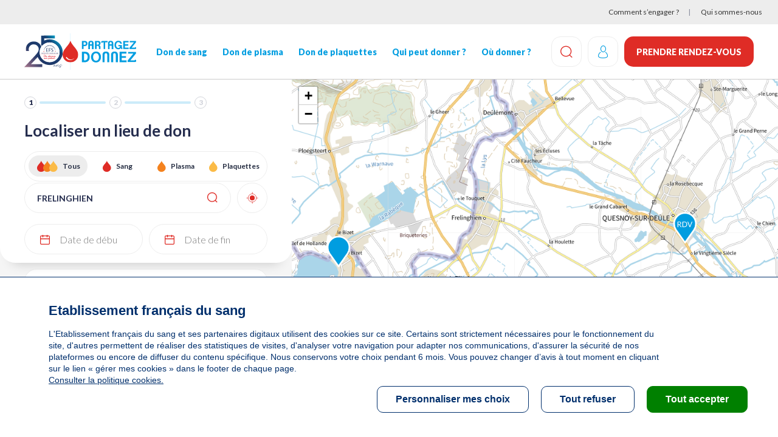

--- FILE ---
content_type: text/html; charset=UTF-8
request_url: https://dondesang.efs.sante.fr/trouver-une-collecte?ville=FRELINGHIEN
body_size: 15470
content:
<!DOCTYPE html>
<html lang="fr" dir="ltr" prefix="content: http://purl.org/rss/1.0/modules/content/  dc: http://purl.org/dc/terms/  foaf: http://xmlns.com/foaf/0.1/  og: http://ogp.me/ns#  rdfs: http://www.w3.org/2000/01/rdf-schema#  schema: http://schema.org/  sioc: http://rdfs.org/sioc/ns#  sioct: http://rdfs.org/sioc/types#  skos: http://www.w3.org/2004/02/skos/core#  xsd: http://www.w3.org/2001/XMLSchema# ">
  <head>
    <!-- appYuser web performance measurements -->
    <script type="text/javascript">var QWA={}; QWA.startTime=new Date().getTime();</script>
    <meta charset="utf-8" />
<script type="text/javascript">// Duration in milliseconds to wait while the Kameleoon application file is loaded
  var kameleoonLoadingTimeout = 1000;

  window.kameleoonQueue = window.kameleoonQueue || [];
  window.kameleoonStartLoadTime = new Date().getTime();
  if (! document.getElementById("kameleoonLoadingStyleSheet") && ! window.kameleoonDisplayPageTimeOut) {
    var kameleoonS = document.getElementsByTagName("script")[0];
    var kameleoonCc = "* { visibility: hidden !important; background-image: none !important; }";
    var kameleoonStn = document.createElement("style");
    kameleoonStn.type = "text/css";
    kameleoonStn.id = "kameleoonLoadingStyleSheet";
    if (kameleoonStn.styleSheet) {
      kameleoonStn.styleSheet.cssText = kameleoonCc;
    } else {
      kameleoonStn.appendChild(document.createTextNode(kameleoonCc));
    }
    kameleoonS.parentNode.insertBefore(kameleoonStn, kameleoonS);
    window.kameleoonDisplayPage = function(fromEngine) {
      if (!fromEngine) {
        window.kameleoonTimeout = true;
      }
      if (kameleoonStn.parentNode) {
        kameleoonStn.parentNode.removeChild(kameleoonStn);
      }
    };
    window.kameleoonDisplayPageTimeOut = window.setTimeout(window.kameleoonDisplayPage, kameleoonLoadingTimeout);
  }</script>
<script src="//ztyk7lcfsj.kameleoon.io/engine.js" fetchpriority="high" async="" type="text/javascript"></script>
<link rel="canonical" href="https://dondesang.efs.sante.fr/trouver-une-collecte" />
<meta property="og:site_name" content="Etablissement francais du sang" />
<meta property="og:type" content="article" />
<meta property="og:url" content="https://dondesang.efs.sante.fr/trouver-une-collecte" />
<meta property="og:title" content="Cartographie des collectes" />
<meta property="og:description" content="Accueil Don de sang – Prenez rendez-vous pour donner votre sang, votre plasma ou vos plaquettes partout en France. Rejoignez-nous, devenez donneurs !" />
<meta property="og:image" content="https://dondesang.efs.sante.fr/sites/default/files/styles/wide_1920_2x_/public/2025-10/EFS-DonDeSang-SliderHiver2025_0.jpg?itok=BuPLieOl" />
<meta property="og:image" content="https://dondesang.efs.sante.fr/sites/default/files/styles/wide_1440_2x_/public/2025-10/EFS-DonDeSang-SliderHiver2025_0.jpg?itok=bi2_sGNI" />
<meta property="og:image" content="https://dondesang.efs.sante.fr/sites/default/files/styles/wide_1024_2x_/public/2025-10/EFS-DonDeSang-SliderHiver2025_0.jpg?itok=lYaPR1pY" />
<meta property="og:image" content="https://dondesang.efs.sante.fr/sites/default/files/styles/767x1442_2x_header_banner_/public/2025-10/EFS-DonDeSang-SliderHiver2025_0.jpg?itok=cjEglgmy" />
<meta property="og:image" content="https://dondesang.efs.sante.fr/sites/default/files/styles/wide_1920/public/2025-10/EFS-DonDeSang-SliderHiver2025_0.jpg?itok=hlK64_Im" />
<meta property="og:image" content="https://dondesang.efs.sante.fr/sites/default/files/styles/wide_1920_2x_/public/2025-02/SliderWeb-DonPlasma-F%C3%A9vrier2025.jpg?itok=DxnS1qmW" />
<meta property="og:image" content="https://dondesang.efs.sante.fr/sites/default/files/styles/wide_1440_2x_/public/2025-02/SliderWeb-DonPlasma-F%C3%A9vrier2025.jpg?itok=cxygIRNz" />
<meta property="og:image" content="https://dondesang.efs.sante.fr/sites/default/files/styles/wide_1024_2x_/public/2025-02/SliderWeb-DonPlasma-F%C3%A9vrier2025.jpg?itok=tKsPxibA" />
<meta property="og:image" content="https://dondesang.efs.sante.fr/sites/default/files/styles/767x1442_2x_header_banner_/public/2025-02/SliderWeb-DonPlasma-F%C3%A9vrier2025.jpg?itok=yDBssKhS" />
<meta property="og:image" content="https://dondesang.efs.sante.fr/sites/default/files/styles/wide_1920/public/2025-02/SliderWeb-DonPlasma-F%C3%A9vrier2025.jpg?itok=YGF69Cna" />
<meta property="og:image" content="https://dondesang.efs.sante.fr/sites/default/files/styles/wide_1920_2x_/public/2025-05/1920x960---Couv-site-DDS-S3.jpg?h=2538f4e7&amp;itok=iBAPfDDY" />
<meta property="og:image" content="https://dondesang.efs.sante.fr/sites/default/files/styles/wide_1440_2x_/public/2025-05/1920x960---Couv-site-DDS-S3.jpg?h=d2a1113a&amp;itok=j_lfL2RW" />
<meta property="og:image" content="https://dondesang.efs.sante.fr/sites/default/files/styles/wide_1024_2x_/public/2025-05/1920x960---Couv-site-DDS-S3.jpg?h=5cb51d8f&amp;itok=GMRzgk1V" />
<meta property="og:image" content="https://dondesang.efs.sante.fr/sites/default/files/styles/767x1442_2x_header_banner_/public/2025-05/1920x960---Couv-site-DDS-S3.jpg?h=e6ba0538&amp;itok=j-Z65rU8" />
<meta property="og:image" content="https://dondesang.efs.sante.fr/sites/default/files/styles/wide_1920/public/2025-05/1920x960---Couv-site-DDS-S3.jpg?h=2538f4e7&amp;itok=K_Rf3OUH" />
<meta property="fb:app_id" content="8810969833" />
<meta name="MobileOptimized" content="width" />
<meta name="HandheldFriendly" content="true" />
<meta name="viewport" content="width=device-width, initial-scale=1.0" />
<script type="text/javascript">function initTcVars() {const default_data = JSON.parse('{"env_template":"funnel_carto","env_work":"prod","env_device":"d","page":"collecte_localisation","page_chapter1":"parcours_de_don","funnel":[{"step":"funnel.step","entree":"carte","etape":"carte","type_don":"don_de_sang","etape_detail":"choix_centre_don"}],"isLogged":"false"}');function getQuizSessionData() {return {is_quiz_done: window.sessionStorage.getItem('tc_vars_quiz_done') === '1',type_quiz_done: [{"sang": window.sessionStorage.getItem('tc_vars_quiz_types_sang') === null ? '' : window.sessionStorage.getItem('tc_vars_quiz_types_sang') === '1' ? 'OK' : 'KO',"plasma": window.sessionStorage.getItem('tc_vars_quiz_types_plasma') === null ? '' : window.sessionStorage.getItem('tc_vars_quiz_types_plasma') === '1' ? 'OK' : 'KO',"plaquette": window.sessionStorage.getItem('tc_vars_quiz_types_plaquette') === null ? '' : window.sessionStorage.getItem('tc_vars_quiz_types_plaquette') === '1' ? 'OK' : 'KO',},],}};function getMarketingSessionData() {const result = JSON.parse(window.sessionStorage.getItem('tc_vars_marketing') || '{}');const query = new URLSearchParams(window.location.search);if (query.size) {const map = {'at_medium': 'src_medium','at_campaign': 'src_campaign','at_variant': 'src_variant','at_region': 'src_region','at_type_donation': 'src_type_donation','at_category': 'src_category','at_socialmedia': 'src_socialmedia','at_partner': 'src_partner','at_format': 'src_format','at_channel': 'src_channel'};Object.keys(map).forEach(_in => {const p = query.get(_in);p && (result[map[_in]] = p);});window.sessionStorage.setItem('tc_vars_marketing', JSON.stringify(result));}return result;};tc_vars = {...default_data,...getQuizSessionData(),...getMarketingSessionData(),}}let tc_vars = {};initTcVars();</script>
<link rel="icon" href="/themes/custom/efs/favicon.png" type="image/png" />

    <title>Cartographie des collectes | Etablissement francais du sang</title>
    <link rel="stylesheet" media="all" href="/sites/default/files/css/css_vaUYlQ7ww8oVwRiENuwXJ0xkcghjiTK_qWuB7duOYBo.css?delta=0&amp;language=fr&amp;theme=efs&amp;include=eJxNjEEOwyAMBD8E4UnIxC5BNdjCoIjfN20PyW1ndrX0spBZErC3sbi07OhSbyaK2EVRzvY1cYc-JHfQY4WL_YN9o_O_mTakhjtGXDgjl_SsK5lBpp3FyCl0-L1YwD4VeLvNNpvOxMUOQmfLBtWQwOgDCppHEQ" />
<link rel="stylesheet" media="all" href="/sites/default/files/css/css_IFm1lskleFvoOTvm37po9CGB4FkwbDYa53v8-a3uP2A.css?delta=1&amp;language=fr&amp;theme=efs&amp;include=eJxNjEEOwyAMBD8E4UnIxC5BNdjCoIjfN20PyW1ndrX0spBZErC3sbi07OhSbyaK2EVRzvY1cYc-JHfQY4WL_YN9o_O_mTakhjtGXDgjl_SsK5lBpp3FyCl0-L1YwD4VeLvNNpvOxMUOQmfLBtWQwOgDCppHEQ" />

    
    <link rel="preconnect" href="https://fonts.googleapis.com">
    <link rel="preconnect" href="https://fonts.gstatic.com" crossorigin>
    <link href="https://fonts.googleapis.com/css2?family=Lato:ital,wght@0,300;0,400;0,700;0,900;1,400&display=swap" rel="stylesheet">
      <script type="text/javascript">
window.RY=(function(e){var t=["identify","track","trackLink","trackForm","transaction","page","profile","sync","consent","reject","start","stop","optin","optout"];var n="realytics";var r=function(e){return!!(e&&(typeof e=="function"||typeof e=="object"))};var i=function(e,t){return function(){var n=Array.prototype.slice.call(arguments);if(!e[t])e[t]=[];e[t].push(n?n:[]);if(!e["_q"])e["_q"]=[];e["_q"].push(t)}};var s=function(r){for(var s=0;s < t.length;s++){var o=t[s];if(r)e[r][o]=i(e._q[r],o);else e[o]=e[n][o]=i(e._q[n],o)}};var o=function(t,r,i){var o=t?t:n;if(!e[o])e[o]={};if(!e._q[o])e._q[o]={};if(r)e._q[o]["init"]=[[r,i?i:null]];s(t)};if(!e._v){if(!e._q){e._q={};o(null,null,null)}e.init=function(e,n){var i=n?r(n)?n["name"]?n["name"]:null:n:null;if(i&&t)for(var s=0;s < t.length;s++)if(i==t[s]||i=="init")return;o(i,e,r(n)?n:null);var u=function(e){var t=document.createElement("script");t.type="text/javascript";t.async=true;t.src=("https:"==document.location.protocol?"https://":"http://")+e;var n=document.getElementsByTagName("script")[0];n.parentNode.insertBefore(t,n)};u("i.realytics.io/tc.js?cb="+(new Date).getTime());u("cdn-eu.realytics.net/realytics-1.2.min.js")}}return e})(window.RY||{});
RY.init("ry-f4g410kq");
RY.page();
</script>
      <script type="text/javascript">
RY.track('dds_trouver_collecte');
</script>
  </head>
  <body>
        <a href="#main-content" class="visually-hidden focusable">
      Aller au contenu principal
    </a>
    
      <div class="dialog-off-canvas-main-canvas" data-off-canvas-main-canvas>
    <div class="header-sticky">
      <div class="topbar container-fluid bg-light">
        <div>
    <div role="navigation" aria-labelledby="block-menuheadersecondaire-menu" id="block-menuheadersecondaire">
            
  <h2  class="visually-hidden" id="block-menuheadersecondaire-menu">Menu header secondaire</h2>
  

        

    <ul class="menutopbar">
          <li class="menu-item">
        <a href="/comment-s-engager" data-at-internet-type="navigation" data-at-internet-placement="header" data-drupal-link-system-path="node/5">Comment s’engager ?</a>
      </li>
          <li class="menu-item">
        <a href="/qui-sommes-nous" data-at-internet-type="navigation" data-at-internet-placement="header" data-drupal-link-system-path="node/14">Qui sommes-nous</a>
      </li>
      </ul>


  </div>

  </div>

    </div>
  
<header class="site-header js-site-header" role="banner">
  <div class="container">
    <div class="logo-wrap">
      <button type="button" aria-label="Navigation" class="site-header__burger btn btn-icon js-site-header-burger">
        <span aria-hidden="true"></span>
        <span aria-hidden="true"></span>
        <span aria-hidden="true"></span>
      </button>
      <div class="logo-list">
        
  <a href="https://25ans.efs.sante.fr/">  <img loading="lazy" src="/sites/default/files/2025-03/70x60px%20-%20Logo%20EFS%20site1v2.svg" alt="logo EFS 25 ans" typeof="foaf:Image" />

</a>

  <a href="https://dondesang.efs.sante.fr/" class="logo-don">  <img loading="lazy" src="/sites/default/files/2024-08/EFS_Logo_5.svg" alt="logo Partagez donnez" typeof="foaf:Image" />

</a>



      </div>
    </div>
      <div class="nav-wrapper">
  <div id="block-efssearchlinkblock">
  
    
      <a class="site-header__search-button js-search-btn btn-icon" href="https://dondesang.efs.sante.fr/recherche">
  <span class="icon-loop"></span>
  <span class="sr-only">Effectuez une recherche</span>
</a>

  </div>


  <nav role="navigation" aria-labelledby="block-efs-main-menu-menu" id="block-efs-main-menu">
                      
    <div  class="visually-hidden" id="block-efs-main-menu-menu">Navigation principale</div>
    

              
                       <ul class="menu-main" data-drupal-selector="menu-main">                                       <li class="menu-main__item">                <a href="/don-de-sang" data-at-internet-type="navigation" data-at-internet-placement="header" class="menu-main__link" data-drupal-link-system-path="node/1541">Don de sang</a>
              </li>
                                  <li class="menu-main__item">                <a href="/don-de-plasma" data-at-internet-type="navigation" data-at-internet-placement="header" class="menu-main__link" data-drupal-link-system-path="node/1551">Don de plasma</a>
              </li>
                                  <li class="menu-main__item">                <a href="/don-de-plaquettes" data-at-internet-type="navigation" data-at-internet-placement="header" class="menu-main__link" data-drupal-link-system-path="node/1559">Don de plaquettes</a>
              </li>
                                  <li class="menu-main__item">                <a href="/qui-peut-donner" target="_self" data-at-internet="1" data-at-internet-name="qui_peut-donner" data-at-internet-type="navigation" data-at-internet-placement="header" class="menu-main__link" data-drupal-link-system-path="node/3">Qui peut donner&nbsp;?</a>
              </li>
                                  <li class="menu-main__item">                <a href="/ou-donner" target="_self" data-at-internet="1" data-at-internet-name="où-donner" data-at-internet-type="navigation" data-at-internet-placement="header" class="menu-main__link" data-drupal-link-system-path="node/4">Où donner&nbsp;?</a>
              </li>
        </ul>
   

      </nav>

  <div class="topbar mobile">
    <nav>
      

    <ul class="menutopbar">
          <li class="menu-item">
        <a href="/comment-s-engager" data-at-internet-type="navigation" data-at-internet-placement="header" data-drupal-link-system-path="node/5">Comment s’engager ?</a>
      </li>
          <li class="menu-item">
        <a href="/qui-sommes-nous" data-at-internet-type="navigation" data-at-internet-placement="header" data-drupal-link-system-path="node/14">Qui sommes-nous</a>
      </li>
      </ul>


    </nav>
  </div>

  <div class="nav-footer">
    <div>
  
    
      <a class="btn-donation btn btn-primary" href="/dispatch" data-at-internet data-at-internet-name="je_prends_rdv_header" data-at-internet-type="action" data-at-internet-placement="header">
    Prendre rendez-vous
</a>

  </div>

  </div>
</div>
<div id="block-efssearchlinkblock">
  
    
      <a class="site-header__search-button js-search-btn btn-icon" href="https://dondesang.efs.sante.fr/recherche">
  <span class="icon-loop"></span>
  <span class="sr-only">Effectuez une recherche</span>
</a>

  </div>
<div id="block-efsmoncompteblock">
  
    
      

  <form class="openid-connect-login-form" data-drupal-selector="openid-connect-login-form" action="/trouver-une-collecte?ville=FRELINGHIEN" method="post" id="openid-connect-login-form" accept-charset="UTF-8">
  <div class="site-header__account btn btn-icon use-ajax"><input data-drupal-selector="edit-openid-connect-client-efs-login" type="submit" id="edit-openid-connect-client-efs-login" name="efs" value="Log in with efs" class="button js-form-submit form-submit" />
<span class="icon-user"></span></div><input autocomplete="off" data-drupal-selector="form-e81vfhai1c-aykxycqrprg9rkftgvca9wahiqhn4n2o" type="hidden" name="form_build_id" value="form-e81vfhAi1c_AyKxyCqrPRG9rKFtGvCa9WAHIQhN4n2o" />
<input data-drupal-selector="edit-openid-connect-login-form" type="hidden" name="form_id" value="openid_connect_login_form" />

</form>


  </div>
<div id="block-efsjedonneblock">
  
    
      <a class="btn-donation btn btn-primary" href="/dispatch" data-at-internet data-at-internet-name="je_prends_rdv_header" data-at-internet-type="action" data-at-internet-placement="header">
    Prendre rendez-vous
</a>

  </div>


  </div>
</header>


    <div class="highlighted-wrapper" data-highlight-wrapper>
    <div data-efs-status-message></div>
<div data-drupal-messages-fallback class="hidden"></div>

  </div>

</div>




<main class="site-main" role="main">
  <a id="main-content" tabindex="-1"></a>
  <div class="layout-content">
        <div>
        <div id="block-efs-content">
  
    
      <div class="maps-outer-wrapper view-left js-map-container">
  <div class="maps-mobile-filters no-bg">
    <div class="maps-mobile-filters__tab-switch flex">
      <button class="js-switch-tab left btn btn-no-bg is-active">Liste </button>
      <button class="js-switch-tab right btn btn-no-bg">Carte <span class="icon-marker"></span></button>
    </div>
    <button class="btn btn-icon js-open-filters"><span class="icon-settings"></span></button>
  </div>
  <div class="map-left">
    <div class="map-v2 js-map-filters">
      <div class="map-left__inner">
        <div class="">
        <nav class="steps-progress" aria-label="Étapes pour la prise de rendez-vous">
            <ul class="etapes" data-active-etape="etape-1">
            <li aria-current="step" class="etape-1 active ">1</li>
            <li  class="etape-2 ">2</li>
            <li  class="etape-3 ">3</li>
          </ul>
        </nav>
        </div>
        <form class="cartography-filter-form map-form" data-drupal-selector="cartography-filter-form" action="/trouver-une-collecte?ville=FRELINGHIEN" method="post" id="cartography-filter-form" accept-charset="UTF-8">
  <fieldset data-drupal-selector="edit-group-top" id="edit-group-top" class="js-form-item form-item js-form-wrapper form-wrapper">
      <legend>
    <span class="fieldset-legend"></span>
  </legend>
  <div class="fieldset-wrapper">
                
<div class="js-form-item form-item js-form-type-textfield form-item-group-top-ville js-form-item-group-top-ville">
      <label for="edit-group-top-ville" class="js-form-required form-required">Localiser un lieu de don</label>
        <input placeholder="Entrez votre ville ou code postal" data-drupal-selector="edit-group-top-ville" type="text" id="edit-group-top-ville" name="group-top[ville]" value="FRELINGHIEN" size="64" maxlength="64" class="form-text required" required="required" aria-required="true" />

        </div>
<span class="btn-icon btn-gps data-tagcommander-click-action" data-at-internet-click="Geolocalisation" data-at-internet-placement="body" id="edit-gps"><span class="icon-gps"></span></span><input class="data-tagcommander-click-action button js-form-submit form-submit" data-at-internet-click="Rechercher" data-drupal-selector="edit-group-top-submit" type="submit" id="edit-group-top-submit" name="op" value="Rechercher" />

          </div>
</fieldset>
<fieldset data-drupal-selector="edit-group-mobile" id="edit-group-mobile" class="js-form-item form-item js-form-wrapper form-wrapper">
        <div class="fieldset-wrapper">
                <fieldset class="data-tagcommander-click-action-option fieldgroup form-composite js-form-item form-item js-form-wrapper form-wrapper" data-drupal-selector="edit-group-mobile-type-don" id="edit-group-mobile-type-don--wrapper">
        <legend>
    <h1><span class="fieldset-legend">Localiser un lieu de don</span></h1>
  </legend>
    <div class="fieldset-wrapper">
                <div id="edit-group-mobile-type-don">
<div class="js-form-item form-item js-form-type-radio form-item-group-mobile-type-don js-form-item-group-mobile-type-don">
        <input class="data-tagcommander-click-action-option form-radio" data-drupal-selector="edit-group-mobile-type-don-all" type="radio" id="edit-group-mobile-type-don-all" name="group-mobile[type_don]" value="all" checked="checked" />

        <label for="edit-group-mobile-type-don-all" class="option">Tous</label>
      </div>

<div class="js-form-item form-item js-form-type-radio form-item-group-mobile-type-don js-form-item-group-mobile-type-don">
        <input class="data-tagcommander-click-action-option form-radio" data-drupal-selector="edit-group-mobile-type-don-s" type="radio" id="edit-group-mobile-type-don-s" name="group-mobile[type_don]" value="S" />

        <label for="edit-group-mobile-type-don-s" class="option">Sang</label>
      </div>

<div class="js-form-item form-item js-form-type-radio form-item-group-mobile-type-don js-form-item-group-mobile-type-don">
        <input class="data-tagcommander-click-action-option form-radio" data-drupal-selector="edit-group-mobile-type-don-p" type="radio" id="edit-group-mobile-type-don-p" name="group-mobile[type_don]" value="P" />

        <label for="edit-group-mobile-type-don-p" class="option">Plasma</label>
      </div>

<div class="js-form-item form-item js-form-type-radio form-item-group-mobile-type-don js-form-item-group-mobile-type-don">
        <input class="data-tagcommander-click-action-option form-radio" data-drupal-selector="edit-group-mobile-type-don-q" type="radio" id="edit-group-mobile-type-don-q" name="group-mobile[type_don]" value="Q" />

        <label for="edit-group-mobile-type-don-q" class="option">Plaquettes</label>
      </div>
</div>

          </div>
</fieldset>

<div class="js-form-item form-item js-form-type-textfield form-item-group-mobile-date js-form-item-group-mobile-date form-no-label">
        <input placeholder="Date de début" inputmode="none" readonly="readonly" list="autocompleteOff" autocomplete="off" class="data-tagcommander-click-action form-text" data-at-internet-click="Date de début" data-drupal-selector="edit-group-mobile-date" type="text" id="edit-group-mobile-date" name="group-mobile[date]" value="" size="60" maxlength="128" />

        </div>

<div class="js-form-item form-item js-form-type-textfield form-item-group-mobile-date-fin js-form-item-group-mobile-date-fin form-no-label">
        <input placeholder="Date de fin" inputmode="none" readonly="readonly" list="autocompleteOff" autocomplete="off" class="data-tagcommander-click-action form-text" data-at-internet-click="Date de fin" data-drupal-selector="edit-group-mobile-date-fin" type="text" id="edit-group-mobile-date-fin" name="group-mobile[date_fin]" value="" size="60" maxlength="128" />

        </div>

          </div>
</fieldset>
<input autocomplete="off" data-drupal-selector="form-dzrm0eqlceemnhckoays881uh9vpnictnhlix94sd5g" type="hidden" name="form_build_id" value="form-DZRm0EqLCeEmNhckOAYs881UH9vPnicTnHlix94Sd5g" />
<input data-drupal-selector="edit-cartography-filter-form" type="hidden" name="form_id" value="cartography_filter_form" />

</form>


        <div class="cartography-datepicker">
          <div class="datepicker-dropdown js-datepicker-dropdown">
            <div class="js-cartography-datepicker"></div>
            <div class="form-item" style="display: none;">
              <a href="#" class="btn btn-primary js-submit-cartography-date">Appliquer</a>
            </div>
          </div>
        </div>

        <div class="cartography-datepicker-fin">
          <div class="datepicker-dropdown js-datepicker-dropdown-fin">
            <div class="js-cartography-datepicker-fin"></div>
            <div class="form-item" style="display: none;">
              <a href="#" class="btn btn-primary js-submit-cartography-date-fin">Appliquer</a>
            </div>
          </div>
        </div>

      </div>
    </div>
    <div class="maps-result-block map-left__inner">

      <div class="collectes-list">
                  
<div class="card-location  marker-id-0189LNL374" marker-id="0189LNL374" marker-rdv-id="146638" data-lat="50.706170752802478" data-lon="3.0049270391464229">
  <div class="flex">
    <div class="card-location__img">
      <picture>
              </picture>
    </div>
    <div class="card-location__detail flex">
      <div>
        <div class="card-location__header flex">
                                    <h4 class="card-location__title">QUESNOY SUR DEULE <span>(Festi&#039;val - 59890)</span></h4>
                                <div class="card-location__header__right flex">
            <span class="card-location__distance"></span>
              
    <button
            class="btn-fav js-btn-fav fav-on-modal"
            data-gr-code="LNL374"
            data-lp-code="9"
    >
            <span class="icon-star fav-on-modal" data-link=""
                  data-gr="LNL374"></span>
        <span class="icon-star-full"></span>
    </button>

          </div>
        </div>
        <div class="card-location__type-wrapper">
          <div class="card-location__location-type">
                          <span class="icon-marker icon-marker--mobile"></span>
              Collecte Mobile
                      </div>
          <ul class="card-location__donation-type flex">
                          <li><span class="icon-drop icon-drop--sang"></span> Sang</li>
                                              </ul>
        </div>
      </div>
      <div class="card-location__info flex">
                              <div class="calendar-text"><span class="calendar enable"></span> Le samedi 10 janvier de 08h à 13h</div>
                                        <div class="calendar-text"><span class="calendar enable"></span> Le samedi 14 mars de 08h à 13h</div>
                                    <div><span class="icon-check-round"></span> <span class="places-count"></span> <span class="places-count-text">place disponible</span></div>
                      </div>
    </div>
  </div>

      <div class="card-location__actions">
      <a class="btn btn-primary" href="https://dondesang.efs.sante.fr/trouver-une-collecte/146638/sang" >Prendre rendez-vous</a>
    </div>
        </div>

                  
<div class="card-location  marker-id-01822LNL400" marker-id="01822LNL400" marker-rdv-id="146733" data-lat="50.68269651941452" data-lon="2.8880900144577026">
  <div class="flex">
    <div class="card-location__img">
      <picture>
              </picture>
    </div>
    <div class="card-location__detail flex">
      <div>
        <div class="card-location__header flex">
                                    <h4 class="card-location__title">ARMENTIERES <span>(EPSM Lille Metropole - 59280)</span></h4>
                                <div class="card-location__header__right flex">
            <span class="card-location__distance"></span>
              
    <button
            class="btn-fav js-btn-fav fav-on-modal"
            data-gr-code="LNL400"
            data-lp-code="22"
    >
            <span class="icon-star fav-on-modal" data-link=""
                  data-gr="LNL400"></span>
        <span class="icon-star-full"></span>
    </button>

          </div>
        </div>
        <div class="card-location__type-wrapper">
          <div class="card-location__location-type">
                          <span class="icon-marker icon-marker--mobile"></span>
              Collecte Mobile
                      </div>
          <ul class="card-location__donation-type flex">
                          <li><span class="icon-drop icon-drop--sang"></span> Sang</li>
                                              </ul>
        </div>
      </div>
      <div class="card-location__info flex">
                              <div class="calendar-text"><span class="calendar enable"></span> Le jeudi 22 janvier de 10h à 13h  et de 15h à 19h</div>
                                        <div class="calendar-text"><span class="calendar enable"></span> Le jeudi 19 mars de 10h à 13h  et de 15h à 19h</div>
                                    <div><span class="icon-check-round"></span> <span class="places-count"></span> <span class="places-count-text">place disponible</span></div>
                      </div>
    </div>
  </div>

      <div class="card-location__actions">
      <a class="btn btn-primary" href="https://dondesang.efs.sante.fr/trouver-une-collecte/146733/sang" >Prendre rendez-vous</a>
    </div>
        </div>

                  
<div class="card-location  marker-id-01810LNL400" marker-id="01810LNL400" marker-rdv-id="147913" data-lat="50.684637293028601" data-lon="2.8904396295547485">
  <div class="flex">
    <div class="card-location__img">
      <picture>
              </picture>
    </div>
    <div class="card-location__detail flex">
      <div>
        <div class="card-location__header flex">
                                    <h4 class="card-location__title">ARMENTIERES <span>(Maison du Temps Libre - 59280)</span></h4>
                                <div class="card-location__header__right flex">
            <span class="card-location__distance"></span>
              
    <button
            class="btn-fav js-btn-fav fav-on-modal"
            data-gr-code="LNL400"
            data-lp-code="10"
    >
            <span class="icon-star fav-on-modal" data-link=""
                  data-gr="LNL400"></span>
        <span class="icon-star-full"></span>
    </button>

          </div>
        </div>
        <div class="card-location__type-wrapper">
          <div class="card-location__location-type">
                          <span class="icon-marker icon-marker--mobile"></span>
              Collecte Mobile
                      </div>
          <ul class="card-location__donation-type flex">
                          <li><span class="icon-drop icon-drop--sang"></span> Sang</li>
                                              </ul>
        </div>
      </div>
      <div class="card-location__info flex">
                              <div class="calendar-text"><span class="calendar enable"></span> Le vendredi 20 février de 10h à 13h  et de 15h à 19h</div>
                                    <div><span class="icon-check-round"></span> <span class="places-count"></span> <span class="places-count-text">place disponible</span></div>
                      </div>
    </div>
  </div>

      <div class="card-location__actions">
      <a class="btn btn-primary" href="https://dondesang.efs.sante.fr/trouver-une-collecte/147913/sang" >Prendre rendez-vous</a>
    </div>
        </div>

                  
<div class="card-location  marker-id-0183LNL405" marker-id="0183LNL405" marker-rdv-id="148391" data-lat="50.672220899999999" data-lon="2.9728572999999998">
  <div class="flex">
    <div class="card-location__img">
      <picture>
              </picture>
    </div>
    <div class="card-location__detail flex">
      <div>
        <div class="card-location__header flex">
                                    <h4 class="card-location__title">PERENCHIES <span>(Restaurant Scolaire L&#039;europe - 59840)</span></h4>
                                <div class="card-location__header__right flex">
            <span class="card-location__distance"></span>
              
    <button
            class="btn-fav js-btn-fav fav-on-modal"
            data-gr-code="LNL405"
            data-lp-code="3"
    >
            <span class="icon-star fav-on-modal" data-link=""
                  data-gr="LNL405"></span>
        <span class="icon-star-full"></span>
    </button>

          </div>
        </div>
        <div class="card-location__type-wrapper">
          <div class="card-location__location-type">
                          <span class="icon-marker icon-marker--mobile"></span>
              Collecte Mobile
                      </div>
          <ul class="card-location__donation-type flex">
                          <li><span class="icon-drop icon-drop--sang"></span> Sang</li>
                                              </ul>
        </div>
      </div>
      <div class="card-location__info flex">
                              <div class="calendar-text"><span class="calendar enable"></span> Le samedi 28 février de 08h à 13h</div>
                                    <div><span class="icon-check-round"></span> <span class="places-count"></span> <span class="places-count-text">place disponible</span></div>
                      </div>
    </div>
  </div>

      <div class="card-location__actions">
      <a class="btn btn-primary" href="https://dondesang.efs.sante.fr/trouver-une-collecte/148391/sang" >Prendre rendez-vous</a>
    </div>
        </div>

                  
<div class="card-location  marker-id-0182LNL406" marker-id="0182LNL406" marker-rdv-id="149012" data-lat="50.672925999999997" data-lon="2.8966180000000001">
  <div class="flex">
    <div class="card-location__img">
      <picture>
              </picture>
    </div>
    <div class="card-location__detail flex">
      <div>
        <div class="card-location__header flex">
                                    <h4 class="card-location__title">LA CHAPELLE D&#039;ARMENTIERES <span>(Salle annexe du complexe sportif - 59930)</span></h4>
                                <div class="card-location__header__right flex">
            <span class="card-location__distance"></span>
              
    <button
            class="btn-fav js-btn-fav fav-on-modal"
            data-gr-code="LNL406"
            data-lp-code="2"
    >
            <span class="icon-star fav-on-modal" data-link=""
                  data-gr="LNL406"></span>
        <span class="icon-star-full"></span>
    </button>

          </div>
        </div>
        <div class="card-location__type-wrapper">
          <div class="card-location__location-type">
                          <span class="icon-marker icon-marker--mobile"></span>
              Collecte Mobile
                      </div>
          <ul class="card-location__donation-type flex">
                          <li><span class="icon-drop icon-drop--sang"></span> Sang</li>
                                              </ul>
        </div>
      </div>
      <div class="card-location__info flex">
                              <div class="calendar-text"><span class="calendar enable"></span> Le jeudi 05 mars de 15h à 19h</div>
                                    <div><span class="icon-check-round"></span> <span class="places-count"></span> <span class="places-count-text">place disponible</span></div>
                      </div>
    </div>
  </div>

      <div class="card-location__actions">
      <a class="btn btn-primary" href="https://dondesang.efs.sante.fr/trouver-une-collecte/149012/sang" >Prendre rendez-vous</a>
    </div>
        </div>

                  
<div class="card-location  marker-id-0187LNL376" marker-id="0187LNL376" marker-rdv-id="149644" data-lat="50.687934044935758" data-lon="2.9021340608596797">
  <div class="flex">
    <div class="card-location__img">
      <picture>
              </picture>
    </div>
    <div class="card-location__detail flex">
      <div>
        <div class="card-location__header flex">
                                    <h4 class="card-location__title">HOUPLINES <span>(Salle des fêtes - 59116)</span></h4>
                                <div class="card-location__header__right flex">
            <span class="card-location__distance"></span>
              
    <button
            class="btn-fav js-btn-fav fav-on-modal"
            data-gr-code="LNL376"
            data-lp-code="7"
    >
            <span class="icon-star fav-on-modal" data-link=""
                  data-gr="LNL376"></span>
        <span class="icon-star-full"></span>
    </button>

          </div>
        </div>
        <div class="card-location__type-wrapper">
          <div class="card-location__location-type">
                          <span class="icon-marker icon-marker--mobile"></span>
              Collecte Mobile
                      </div>
          <ul class="card-location__donation-type flex">
                          <li><span class="icon-drop icon-drop--sang"></span> Sang</li>
                                              </ul>
        </div>
      </div>
      <div class="card-location__info flex">
                              <div class="calendar-text"><span class="calendar enable"></span> Le mercredi 11 mars de 15h à 19h</div>
                                    <div><span class="icon-check-round"></span> <span class="places-count"></span> <span class="places-count-text">place disponible</span></div>
                      </div>
    </div>
  </div>

      <div class="card-location__actions">
      <a class="btn btn-primary" href="https://dondesang.efs.sante.fr/trouver-une-collecte/149644/sang" >Prendre rendez-vous</a>
    </div>
        </div>

                  
<div class="card-location  marker-id-0188LNL408" marker-id="0188LNL408" marker-rdv-id="018.8.LNL408" data-lat="50.700997000000001" data-lon="2.8844180000000001">
  <div class="flex">
    <div class="card-location__img">
      <picture>
              </picture>
    </div>
    <div class="card-location__detail flex">
      <div>
        <div class="card-location__header flex">
                                    <h4 class="card-location__title">ARMENTIERES <span>(145 avenue Marc Sangnier - 59280)</span></h4>
                                <div class="card-location__header__right flex">
            <span class="card-location__distance"></span>
            
    <button
            class="btn-fav js-btn-fav fav-on-modal"
            data-gr-code="LNL408"
            data-lp-code="8"
    >
            <span class="icon-star fav-on-modal" data-link=""
                  data-gr="LNL408"></span>
        <span class="icon-star-full"></span>
    </button>

          </div>
        </div>
        <div class="card-location__type-wrapper">
          <div class="card-location__location-type">
                          <span class="icon-marker icon-marker--mobile"></span>
              Collecte Mobile
                      </div>
          <ul class="card-location__donation-type flex">
                          <li><span class="icon-drop icon-drop--sang"></span> Sang</li>
                                              </ul>
        </div>
      </div>
      <div class="card-location__info flex">
                              <div class="calendar-text"><span class="calendar disable"></span> Le lundi 23 mars de 08h30 à 12h30  et de 14h à 16h30</div>
                                        </div>
    </div>
  </div>

        <div class="card-location__actions">
              <a class="btn btn-secondary mon_rdv_ink_not_public" href="https://dondesang.efs.sante.fr/trouver-une-collecte/018.8.LNL408/sang">Détails de la collecte<span class="icon-lock"></span></a>
          </div>
      
</div>

              </div>
    </div>
  </div>

  <div class="map-right">
    <div class="maps-map-block">
      <div id="collectes-list-map" class="collectes-list-map-v2">
        <div id="map" class="map"></div>
      </div>
    </div>

    <div class="map-timeslot-wrap">
      
    </div>
  </div>
</div>

<!-- Modal RDV detail wrapper-->
<div id="modal-rdv" data-class="modal-right" style="display: none">
  <div class="detail-rdv">
    
  </div>

</div>

  </div>

    </div>

<div>
        <div id="efs-js-loader" class="loader js-loader hidden">
        <div class="ajax-progress-throbber"></div>
    </div>

        <div id="efs-popin-container"></div>
</div>

  </div></main>

  </div>

    
    <script type="application/json" data-drupal-selector="drupal-settings-json">{"path":{"baseUrl":"\/","pathPrefix":"","currentPath":"trouver-une-collecte","currentPathIsAdmin":false,"isFront":false,"currentLanguage":"fr","currentQuery":{"getMapSquare":"{\u0022northEastLatitude\u0022:\u002250.73775261897089\u0022,\u0022northEastLongitude\u0022:\u00223.018706752\u0022,\u0022southWestLatitude\u0022:\u002250.668180021029116\u0022,\u0022southWestLongitude\u0022:\u00222.884418\u0022}","ville":"FRELINGHIEN"}},"pluralDelimiter":"\u0003","suppressDeprecationErrors":true,"ajaxPageState":{"libraries":"[base64]","theme":"efs","theme_token":null},"ajaxTrustedUrl":{"form_action_p_pvdeGsVG5zNF_XLGPTvYSKCf43t8qZYSwcfZl2uzM":true},"atinternet_id":511147,"atinternet_additional_events":{"name":"funnel.step","data":{"entree":"carte","etape":"carte","type_don":"don_de_sang","etape_detail":"choix_centre_don"}},"atinternet":{"page_name":"collecte_localisation","chapter1":"parcours_de_don","chapter2":null,"chapter3":null},"data":{"results":[{"lat":50.70617075280248,"lon":3.004927039146423,"marker":"\/modules\/custom\/efs_cartography\/img\/marker-rdv-blue.svg","id":"0189LNL374"},{"lat":50.68269651941452,"lon":2.8880900144577026,"marker":"\/modules\/custom\/efs_cartography\/img\/marker-rdv-blue.svg","id":"01822LNL400"},{"lat":50.6846372930286,"lon":2.8904396295547485,"marker":"\/modules\/custom\/efs_cartography\/img\/marker-rdv-blue.svg","id":"01810LNL400"},{"lat":50.6722209,"lon":2.9728573,"marker":"\/modules\/custom\/efs_cartography\/img\/marker-rdv-blue.svg","id":"0183LNL405"},{"lat":50.672926,"lon":2.896618,"marker":"\/modules\/custom\/efs_cartography\/img\/marker-rdv-blue.svg","id":"0182LNL406"},{"lat":50.68793404493576,"lon":2.9021340608596797,"marker":"\/modules\/custom\/efs_cartography\/img\/marker-rdv-blue.svg","id":"0187LNL376"},{"lat":50.700997,"lon":2.884418,"marker":"\/modules\/custom\/efs_cartography\/img\/marker-filled-blue.svg","id":"0188LNL408"}],"num_results":7,"results_list":[{"view":"\n\u003Cdiv class=\u0022card-location  marker-id-0189LNL374\u0022 marker-id=\u00220189LNL374\u0022 marker-rdv-id=\u0022146638\u0022 data-lat=\u002250.706170752802478\u0022 data-lon=\u00223.0049270391464229\u0022\u003E\n  \u003Cdiv class=\u0022flex\u0022\u003E\n    \u003Cdiv class=\u0022card-location__img\u0022\u003E\n      \u003Cpicture\u003E\n              \u003C\/picture\u003E\n    \u003C\/div\u003E\n    \u003Cdiv class=\u0022card-location__detail flex\u0022\u003E\n      \u003Cdiv\u003E\n        \u003Cdiv class=\u0022card-location__header flex\u0022\u003E\n                                    \u003Ch4 class=\u0022card-location__title\u0022\u003EQUESNOY SUR DEULE \u003Cspan\u003E(Festi\u0026#039;val - 59890)\u003C\/span\u003E\u003C\/h4\u003E\n                                \u003Cdiv class=\u0022card-location__header__right flex\u0022\u003E\n            \u003Cspan class=\u0022card-location__distance\u0022\u003E\u003C\/span\u003E\n              \n    \u003Cbutton\n            class=\u0022btn-fav js-btn-fav fav-on-modal\u0022\n            data-gr-code=\u0022LNL374\u0022\n            data-lp-code=\u00229\u0022\n    \u003E\n            \u003Cspan class=\u0022icon-star fav-on-modal\u0022 data-link=\u0022\u0022\n                  data-gr=\u0022LNL374\u0022\u003E\u003C\/span\u003E\n        \u003Cspan class=\u0022icon-star-full\u0022\u003E\u003C\/span\u003E\n    \u003C\/button\u003E\n\n          \u003C\/div\u003E\n        \u003C\/div\u003E\n        \u003Cdiv class=\u0022card-location__type-wrapper\u0022\u003E\n          \u003Cdiv class=\u0022card-location__location-type\u0022\u003E\n                          \u003Cspan class=\u0022icon-marker icon-marker--mobile\u0022\u003E\u003C\/span\u003E\n              Collecte Mobile\n                      \u003C\/div\u003E\n          \u003Cul class=\u0022card-location__donation-type flex\u0022\u003E\n                          \u003Cli\u003E\u003Cspan class=\u0022icon-drop icon-drop--sang\u0022\u003E\u003C\/span\u003E Sang\u003C\/li\u003E\n                                              \u003C\/ul\u003E\n        \u003C\/div\u003E\n      \u003C\/div\u003E\n      \u003Cdiv class=\u0022card-location__info flex\u0022\u003E\n                              \u003Cdiv class=\u0022calendar-text\u0022\u003E\u003Cspan class=\u0022calendar enable\u0022\u003E\u003C\/span\u003E Le samedi 10 janvier de 08h \u00e0 13h\u003C\/div\u003E\n                                        \u003Cdiv class=\u0022calendar-text\u0022\u003E\u003Cspan class=\u0022calendar enable\u0022\u003E\u003C\/span\u003E Le samedi 14 mars de 08h \u00e0 13h\u003C\/div\u003E\n                                    \u003Cdiv\u003E\u003Cspan class=\u0022icon-check-round\u0022\u003E\u003C\/span\u003E \u003Cspan class=\u0022places-count\u0022\u003E\u003C\/span\u003E \u003Cspan class=\u0022places-count-text\u0022\u003Eplace disponible\u003C\/span\u003E\u003C\/div\u003E\n                      \u003C\/div\u003E\n    \u003C\/div\u003E\n  \u003C\/div\u003E\n\n      \u003Cdiv class=\u0022card-location__actions\u0022\u003E\n      \u003Ca class=\u0022btn btn-primary\u0022 href=\u0022https:\/\/dondesang.efs.sante.fr\/trouver-une-collecte\/146638\/sang\u0022 \u003EPrendre rendez-vous\u003C\/a\u003E\n    \u003C\/div\u003E\n        \u003C\/div\u003E\n"},{"view":"\n\u003Cdiv class=\u0022card-location  marker-id-01822LNL400\u0022 marker-id=\u002201822LNL400\u0022 marker-rdv-id=\u0022146733\u0022 data-lat=\u002250.68269651941452\u0022 data-lon=\u00222.8880900144577026\u0022\u003E\n  \u003Cdiv class=\u0022flex\u0022\u003E\n    \u003Cdiv class=\u0022card-location__img\u0022\u003E\n      \u003Cpicture\u003E\n              \u003C\/picture\u003E\n    \u003C\/div\u003E\n    \u003Cdiv class=\u0022card-location__detail flex\u0022\u003E\n      \u003Cdiv\u003E\n        \u003Cdiv class=\u0022card-location__header flex\u0022\u003E\n                                    \u003Ch4 class=\u0022card-location__title\u0022\u003EARMENTIERES \u003Cspan\u003E(EPSM Lille Metropole - 59280)\u003C\/span\u003E\u003C\/h4\u003E\n                                \u003Cdiv class=\u0022card-location__header__right flex\u0022\u003E\n            \u003Cspan class=\u0022card-location__distance\u0022\u003E\u003C\/span\u003E\n              \n    \u003Cbutton\n            class=\u0022btn-fav js-btn-fav fav-on-modal\u0022\n            data-gr-code=\u0022LNL400\u0022\n            data-lp-code=\u002222\u0022\n    \u003E\n            \u003Cspan class=\u0022icon-star fav-on-modal\u0022 data-link=\u0022\u0022\n                  data-gr=\u0022LNL400\u0022\u003E\u003C\/span\u003E\n        \u003Cspan class=\u0022icon-star-full\u0022\u003E\u003C\/span\u003E\n    \u003C\/button\u003E\n\n          \u003C\/div\u003E\n        \u003C\/div\u003E\n        \u003Cdiv class=\u0022card-location__type-wrapper\u0022\u003E\n          \u003Cdiv class=\u0022card-location__location-type\u0022\u003E\n                          \u003Cspan class=\u0022icon-marker icon-marker--mobile\u0022\u003E\u003C\/span\u003E\n              Collecte Mobile\n                      \u003C\/div\u003E\n          \u003Cul class=\u0022card-location__donation-type flex\u0022\u003E\n                          \u003Cli\u003E\u003Cspan class=\u0022icon-drop icon-drop--sang\u0022\u003E\u003C\/span\u003E Sang\u003C\/li\u003E\n                                              \u003C\/ul\u003E\n        \u003C\/div\u003E\n      \u003C\/div\u003E\n      \u003Cdiv class=\u0022card-location__info flex\u0022\u003E\n                              \u003Cdiv class=\u0022calendar-text\u0022\u003E\u003Cspan class=\u0022calendar enable\u0022\u003E\u003C\/span\u003E Le jeudi 22 janvier de 10h \u00e0 13h  et de 15h \u00e0 19h\u003C\/div\u003E\n                                        \u003Cdiv class=\u0022calendar-text\u0022\u003E\u003Cspan class=\u0022calendar enable\u0022\u003E\u003C\/span\u003E Le jeudi 19 mars de 10h \u00e0 13h  et de 15h \u00e0 19h\u003C\/div\u003E\n                                    \u003Cdiv\u003E\u003Cspan class=\u0022icon-check-round\u0022\u003E\u003C\/span\u003E \u003Cspan class=\u0022places-count\u0022\u003E\u003C\/span\u003E \u003Cspan class=\u0022places-count-text\u0022\u003Eplace disponible\u003C\/span\u003E\u003C\/div\u003E\n                      \u003C\/div\u003E\n    \u003C\/div\u003E\n  \u003C\/div\u003E\n\n      \u003Cdiv class=\u0022card-location__actions\u0022\u003E\n      \u003Ca class=\u0022btn btn-primary\u0022 href=\u0022https:\/\/dondesang.efs.sante.fr\/trouver-une-collecte\/146733\/sang\u0022 \u003EPrendre rendez-vous\u003C\/a\u003E\n    \u003C\/div\u003E\n        \u003C\/div\u003E\n"},{"view":"\n\u003Cdiv class=\u0022card-location  marker-id-01810LNL400\u0022 marker-id=\u002201810LNL400\u0022 marker-rdv-id=\u0022147913\u0022 data-lat=\u002250.684637293028601\u0022 data-lon=\u00222.8904396295547485\u0022\u003E\n  \u003Cdiv class=\u0022flex\u0022\u003E\n    \u003Cdiv class=\u0022card-location__img\u0022\u003E\n      \u003Cpicture\u003E\n              \u003C\/picture\u003E\n    \u003C\/div\u003E\n    \u003Cdiv class=\u0022card-location__detail flex\u0022\u003E\n      \u003Cdiv\u003E\n        \u003Cdiv class=\u0022card-location__header flex\u0022\u003E\n                                    \u003Ch4 class=\u0022card-location__title\u0022\u003EARMENTIERES \u003Cspan\u003E(Maison du Temps Libre - 59280)\u003C\/span\u003E\u003C\/h4\u003E\n                                \u003Cdiv class=\u0022card-location__header__right flex\u0022\u003E\n            \u003Cspan class=\u0022card-location__distance\u0022\u003E\u003C\/span\u003E\n              \n    \u003Cbutton\n            class=\u0022btn-fav js-btn-fav fav-on-modal\u0022\n            data-gr-code=\u0022LNL400\u0022\n            data-lp-code=\u002210\u0022\n    \u003E\n            \u003Cspan class=\u0022icon-star fav-on-modal\u0022 data-link=\u0022\u0022\n                  data-gr=\u0022LNL400\u0022\u003E\u003C\/span\u003E\n        \u003Cspan class=\u0022icon-star-full\u0022\u003E\u003C\/span\u003E\n    \u003C\/button\u003E\n\n          \u003C\/div\u003E\n        \u003C\/div\u003E\n        \u003Cdiv class=\u0022card-location__type-wrapper\u0022\u003E\n          \u003Cdiv class=\u0022card-location__location-type\u0022\u003E\n                          \u003Cspan class=\u0022icon-marker icon-marker--mobile\u0022\u003E\u003C\/span\u003E\n              Collecte Mobile\n                      \u003C\/div\u003E\n          \u003Cul class=\u0022card-location__donation-type flex\u0022\u003E\n                          \u003Cli\u003E\u003Cspan class=\u0022icon-drop icon-drop--sang\u0022\u003E\u003C\/span\u003E Sang\u003C\/li\u003E\n                                              \u003C\/ul\u003E\n        \u003C\/div\u003E\n      \u003C\/div\u003E\n      \u003Cdiv class=\u0022card-location__info flex\u0022\u003E\n                              \u003Cdiv class=\u0022calendar-text\u0022\u003E\u003Cspan class=\u0022calendar enable\u0022\u003E\u003C\/span\u003E Le vendredi 20 f\u00e9vrier de 10h \u00e0 13h  et de 15h \u00e0 19h\u003C\/div\u003E\n                                    \u003Cdiv\u003E\u003Cspan class=\u0022icon-check-round\u0022\u003E\u003C\/span\u003E \u003Cspan class=\u0022places-count\u0022\u003E\u003C\/span\u003E \u003Cspan class=\u0022places-count-text\u0022\u003Eplace disponible\u003C\/span\u003E\u003C\/div\u003E\n                      \u003C\/div\u003E\n    \u003C\/div\u003E\n  \u003C\/div\u003E\n\n      \u003Cdiv class=\u0022card-location__actions\u0022\u003E\n      \u003Ca class=\u0022btn btn-primary\u0022 href=\u0022https:\/\/dondesang.efs.sante.fr\/trouver-une-collecte\/147913\/sang\u0022 \u003EPrendre rendez-vous\u003C\/a\u003E\n    \u003C\/div\u003E\n        \u003C\/div\u003E\n"},{"view":"\n\u003Cdiv class=\u0022card-location  marker-id-0183LNL405\u0022 marker-id=\u00220183LNL405\u0022 marker-rdv-id=\u0022148391\u0022 data-lat=\u002250.672220899999999\u0022 data-lon=\u00222.9728572999999998\u0022\u003E\n  \u003Cdiv class=\u0022flex\u0022\u003E\n    \u003Cdiv class=\u0022card-location__img\u0022\u003E\n      \u003Cpicture\u003E\n              \u003C\/picture\u003E\n    \u003C\/div\u003E\n    \u003Cdiv class=\u0022card-location__detail flex\u0022\u003E\n      \u003Cdiv\u003E\n        \u003Cdiv class=\u0022card-location__header flex\u0022\u003E\n                                    \u003Ch4 class=\u0022card-location__title\u0022\u003EPERENCHIES \u003Cspan\u003E(Restaurant Scolaire L\u0026#039;europe - 59840)\u003C\/span\u003E\u003C\/h4\u003E\n                                \u003Cdiv class=\u0022card-location__header__right flex\u0022\u003E\n            \u003Cspan class=\u0022card-location__distance\u0022\u003E\u003C\/span\u003E\n              \n    \u003Cbutton\n            class=\u0022btn-fav js-btn-fav fav-on-modal\u0022\n            data-gr-code=\u0022LNL405\u0022\n            data-lp-code=\u00223\u0022\n    \u003E\n            \u003Cspan class=\u0022icon-star fav-on-modal\u0022 data-link=\u0022\u0022\n                  data-gr=\u0022LNL405\u0022\u003E\u003C\/span\u003E\n        \u003Cspan class=\u0022icon-star-full\u0022\u003E\u003C\/span\u003E\n    \u003C\/button\u003E\n\n          \u003C\/div\u003E\n        \u003C\/div\u003E\n        \u003Cdiv class=\u0022card-location__type-wrapper\u0022\u003E\n          \u003Cdiv class=\u0022card-location__location-type\u0022\u003E\n                          \u003Cspan class=\u0022icon-marker icon-marker--mobile\u0022\u003E\u003C\/span\u003E\n              Collecte Mobile\n                      \u003C\/div\u003E\n          \u003Cul class=\u0022card-location__donation-type flex\u0022\u003E\n                          \u003Cli\u003E\u003Cspan class=\u0022icon-drop icon-drop--sang\u0022\u003E\u003C\/span\u003E Sang\u003C\/li\u003E\n                                              \u003C\/ul\u003E\n        \u003C\/div\u003E\n      \u003C\/div\u003E\n      \u003Cdiv class=\u0022card-location__info flex\u0022\u003E\n                              \u003Cdiv class=\u0022calendar-text\u0022\u003E\u003Cspan class=\u0022calendar enable\u0022\u003E\u003C\/span\u003E Le samedi 28 f\u00e9vrier de 08h \u00e0 13h\u003C\/div\u003E\n                                    \u003Cdiv\u003E\u003Cspan class=\u0022icon-check-round\u0022\u003E\u003C\/span\u003E \u003Cspan class=\u0022places-count\u0022\u003E\u003C\/span\u003E \u003Cspan class=\u0022places-count-text\u0022\u003Eplace disponible\u003C\/span\u003E\u003C\/div\u003E\n                      \u003C\/div\u003E\n    \u003C\/div\u003E\n  \u003C\/div\u003E\n\n      \u003Cdiv class=\u0022card-location__actions\u0022\u003E\n      \u003Ca class=\u0022btn btn-primary\u0022 href=\u0022https:\/\/dondesang.efs.sante.fr\/trouver-une-collecte\/148391\/sang\u0022 \u003EPrendre rendez-vous\u003C\/a\u003E\n    \u003C\/div\u003E\n        \u003C\/div\u003E\n"},{"view":"\n\u003Cdiv class=\u0022card-location  marker-id-0182LNL406\u0022 marker-id=\u00220182LNL406\u0022 marker-rdv-id=\u0022149012\u0022 data-lat=\u002250.672925999999997\u0022 data-lon=\u00222.8966180000000001\u0022\u003E\n  \u003Cdiv class=\u0022flex\u0022\u003E\n    \u003Cdiv class=\u0022card-location__img\u0022\u003E\n      \u003Cpicture\u003E\n              \u003C\/picture\u003E\n    \u003C\/div\u003E\n    \u003Cdiv class=\u0022card-location__detail flex\u0022\u003E\n      \u003Cdiv\u003E\n        \u003Cdiv class=\u0022card-location__header flex\u0022\u003E\n                                    \u003Ch4 class=\u0022card-location__title\u0022\u003ELA CHAPELLE D\u0026#039;ARMENTIERES \u003Cspan\u003E(Salle annexe du complexe sportif - 59930)\u003C\/span\u003E\u003C\/h4\u003E\n                                \u003Cdiv class=\u0022card-location__header__right flex\u0022\u003E\n            \u003Cspan class=\u0022card-location__distance\u0022\u003E\u003C\/span\u003E\n              \n    \u003Cbutton\n            class=\u0022btn-fav js-btn-fav fav-on-modal\u0022\n            data-gr-code=\u0022LNL406\u0022\n            data-lp-code=\u00222\u0022\n    \u003E\n            \u003Cspan class=\u0022icon-star fav-on-modal\u0022 data-link=\u0022\u0022\n                  data-gr=\u0022LNL406\u0022\u003E\u003C\/span\u003E\n        \u003Cspan class=\u0022icon-star-full\u0022\u003E\u003C\/span\u003E\n    \u003C\/button\u003E\n\n          \u003C\/div\u003E\n        \u003C\/div\u003E\n        \u003Cdiv class=\u0022card-location__type-wrapper\u0022\u003E\n          \u003Cdiv class=\u0022card-location__location-type\u0022\u003E\n                          \u003Cspan class=\u0022icon-marker icon-marker--mobile\u0022\u003E\u003C\/span\u003E\n              Collecte Mobile\n                      \u003C\/div\u003E\n          \u003Cul class=\u0022card-location__donation-type flex\u0022\u003E\n                          \u003Cli\u003E\u003Cspan class=\u0022icon-drop icon-drop--sang\u0022\u003E\u003C\/span\u003E Sang\u003C\/li\u003E\n                                              \u003C\/ul\u003E\n        \u003C\/div\u003E\n      \u003C\/div\u003E\n      \u003Cdiv class=\u0022card-location__info flex\u0022\u003E\n                              \u003Cdiv class=\u0022calendar-text\u0022\u003E\u003Cspan class=\u0022calendar enable\u0022\u003E\u003C\/span\u003E Le jeudi 05 mars de 15h \u00e0 19h\u003C\/div\u003E\n                                    \u003Cdiv\u003E\u003Cspan class=\u0022icon-check-round\u0022\u003E\u003C\/span\u003E \u003Cspan class=\u0022places-count\u0022\u003E\u003C\/span\u003E \u003Cspan class=\u0022places-count-text\u0022\u003Eplace disponible\u003C\/span\u003E\u003C\/div\u003E\n                      \u003C\/div\u003E\n    \u003C\/div\u003E\n  \u003C\/div\u003E\n\n      \u003Cdiv class=\u0022card-location__actions\u0022\u003E\n      \u003Ca class=\u0022btn btn-primary\u0022 href=\u0022https:\/\/dondesang.efs.sante.fr\/trouver-une-collecte\/149012\/sang\u0022 \u003EPrendre rendez-vous\u003C\/a\u003E\n    \u003C\/div\u003E\n        \u003C\/div\u003E\n"},{"view":"\n\u003Cdiv class=\u0022card-location  marker-id-0187LNL376\u0022 marker-id=\u00220187LNL376\u0022 marker-rdv-id=\u0022149644\u0022 data-lat=\u002250.687934044935758\u0022 data-lon=\u00222.9021340608596797\u0022\u003E\n  \u003Cdiv class=\u0022flex\u0022\u003E\n    \u003Cdiv class=\u0022card-location__img\u0022\u003E\n      \u003Cpicture\u003E\n              \u003C\/picture\u003E\n    \u003C\/div\u003E\n    \u003Cdiv class=\u0022card-location__detail flex\u0022\u003E\n      \u003Cdiv\u003E\n        \u003Cdiv class=\u0022card-location__header flex\u0022\u003E\n                                    \u003Ch4 class=\u0022card-location__title\u0022\u003EHOUPLINES \u003Cspan\u003E(Salle des f\u00eates - 59116)\u003C\/span\u003E\u003C\/h4\u003E\n                                \u003Cdiv class=\u0022card-location__header__right flex\u0022\u003E\n            \u003Cspan class=\u0022card-location__distance\u0022\u003E\u003C\/span\u003E\n              \n    \u003Cbutton\n            class=\u0022btn-fav js-btn-fav fav-on-modal\u0022\n            data-gr-code=\u0022LNL376\u0022\n            data-lp-code=\u00227\u0022\n    \u003E\n            \u003Cspan class=\u0022icon-star fav-on-modal\u0022 data-link=\u0022\u0022\n                  data-gr=\u0022LNL376\u0022\u003E\u003C\/span\u003E\n        \u003Cspan class=\u0022icon-star-full\u0022\u003E\u003C\/span\u003E\n    \u003C\/button\u003E\n\n          \u003C\/div\u003E\n        \u003C\/div\u003E\n        \u003Cdiv class=\u0022card-location__type-wrapper\u0022\u003E\n          \u003Cdiv class=\u0022card-location__location-type\u0022\u003E\n                          \u003Cspan class=\u0022icon-marker icon-marker--mobile\u0022\u003E\u003C\/span\u003E\n              Collecte Mobile\n                      \u003C\/div\u003E\n          \u003Cul class=\u0022card-location__donation-type flex\u0022\u003E\n                          \u003Cli\u003E\u003Cspan class=\u0022icon-drop icon-drop--sang\u0022\u003E\u003C\/span\u003E Sang\u003C\/li\u003E\n                                              \u003C\/ul\u003E\n        \u003C\/div\u003E\n      \u003C\/div\u003E\n      \u003Cdiv class=\u0022card-location__info flex\u0022\u003E\n                              \u003Cdiv class=\u0022calendar-text\u0022\u003E\u003Cspan class=\u0022calendar enable\u0022\u003E\u003C\/span\u003E Le mercredi 11 mars de 15h \u00e0 19h\u003C\/div\u003E\n                                    \u003Cdiv\u003E\u003Cspan class=\u0022icon-check-round\u0022\u003E\u003C\/span\u003E \u003Cspan class=\u0022places-count\u0022\u003E\u003C\/span\u003E \u003Cspan class=\u0022places-count-text\u0022\u003Eplace disponible\u003C\/span\u003E\u003C\/div\u003E\n                      \u003C\/div\u003E\n    \u003C\/div\u003E\n  \u003C\/div\u003E\n\n      \u003Cdiv class=\u0022card-location__actions\u0022\u003E\n      \u003Ca class=\u0022btn btn-primary\u0022 href=\u0022https:\/\/dondesang.efs.sante.fr\/trouver-une-collecte\/149644\/sang\u0022 \u003EPrendre rendez-vous\u003C\/a\u003E\n    \u003C\/div\u003E\n        \u003C\/div\u003E\n"},{"view":"\n\u003Cdiv class=\u0022card-location  marker-id-0188LNL408\u0022 marker-id=\u00220188LNL408\u0022 marker-rdv-id=\u0022018.8.LNL408\u0022 data-lat=\u002250.700997000000001\u0022 data-lon=\u00222.8844180000000001\u0022\u003E\n  \u003Cdiv class=\u0022flex\u0022\u003E\n    \u003Cdiv class=\u0022card-location__img\u0022\u003E\n      \u003Cpicture\u003E\n              \u003C\/picture\u003E\n    \u003C\/div\u003E\n    \u003Cdiv class=\u0022card-location__detail flex\u0022\u003E\n      \u003Cdiv\u003E\n        \u003Cdiv class=\u0022card-location__header flex\u0022\u003E\n                                    \u003Ch4 class=\u0022card-location__title\u0022\u003EARMENTIERES \u003Cspan\u003E(145 avenue Marc Sangnier - 59280)\u003C\/span\u003E\u003C\/h4\u003E\n                                \u003Cdiv class=\u0022card-location__header__right flex\u0022\u003E\n            \u003Cspan class=\u0022card-location__distance\u0022\u003E\u003C\/span\u003E\n            \n    \u003Cbutton\n            class=\u0022btn-fav js-btn-fav fav-on-modal\u0022\n            data-gr-code=\u0022LNL408\u0022\n            data-lp-code=\u00228\u0022\n    \u003E\n            \u003Cspan class=\u0022icon-star fav-on-modal\u0022 data-link=\u0022\u0022\n                  data-gr=\u0022LNL408\u0022\u003E\u003C\/span\u003E\n        \u003Cspan class=\u0022icon-star-full\u0022\u003E\u003C\/span\u003E\n    \u003C\/button\u003E\n\n          \u003C\/div\u003E\n        \u003C\/div\u003E\n        \u003Cdiv class=\u0022card-location__type-wrapper\u0022\u003E\n          \u003Cdiv class=\u0022card-location__location-type\u0022\u003E\n                          \u003Cspan class=\u0022icon-marker icon-marker--mobile\u0022\u003E\u003C\/span\u003E\n              Collecte Mobile\n                      \u003C\/div\u003E\n          \u003Cul class=\u0022card-location__donation-type flex\u0022\u003E\n                          \u003Cli\u003E\u003Cspan class=\u0022icon-drop icon-drop--sang\u0022\u003E\u003C\/span\u003E Sang\u003C\/li\u003E\n                                              \u003C\/ul\u003E\n        \u003C\/div\u003E\n      \u003C\/div\u003E\n      \u003Cdiv class=\u0022card-location__info flex\u0022\u003E\n                              \u003Cdiv class=\u0022calendar-text\u0022\u003E\u003Cspan class=\u0022calendar disable\u0022\u003E\u003C\/span\u003E Le lundi 23 mars de 08h30 \u00e0 12h30  et de 14h \u00e0 16h30\u003C\/div\u003E\n                                        \u003C\/div\u003E\n    \u003C\/div\u003E\n  \u003C\/div\u003E\n\n        \u003Cdiv class=\u0022card-location__actions\u0022\u003E\n              \u003Ca class=\u0022btn btn-secondary mon_rdv_ink_not_public\u0022 href=\u0022https:\/\/dondesang.efs.sante.fr\/trouver-une-collecte\/018.8.LNL408\/sang\u0022\u003ED\u00e9tails de la collecte\u003Cspan class=\u0022icon-lock\u0022\u003E\u003C\/span\u003E\u003C\/a\u003E\n          \u003C\/div\u003E\n      \n\u003C\/div\u003E\n"}],"points":[{"isMDD":false,"collections":[{"date":"2026-01-10T00:00:00","groupCode":"LNL374","id":1051500,"isPublic":true,"isPublishable":true,"lpCode":"9","morningEndTime":"13:00:00","morningStartTime":"08:00:00","afternoonEndTime":null,"afternoonStartTime":null,"nature":"Commune","urlBlood":"efs.link\/MYQvf","urlPlasma":"","urlPlatelet":"","convocationLabelLong":"QUESNOY SUR DEULE\nSamedi 10 janvier de 8h \u00e0 13h\nFesti\u0027val\nRue de Lille","convocationLabelSMS":"QUESNOY SUR DEULE le 10\/01","tauxRemplissage":8.2,"children":[],"nbPlacesRestantesST":135,"nbPlacesTotalesST":147,"nbPlacesReserveesST":12,"nbPlacesRestantesPLA":null,"nbPlacesTotalesPLA":null,"nbPlacesReserveesPLA":null,"nbPlacesRestantesCPA":null,"nbPlacesTotalesCPA":null,"nbPlacesReserveesCPA":null,"proposePlanningRdv":false},{"date":"2026-03-14T00:00:00","groupCode":"LNL374","id":1051501,"isPublic":true,"isPublishable":true,"lpCode":"9","morningEndTime":"13:00:00","morningStartTime":"08:00:00","afternoonEndTime":null,"afternoonStartTime":null,"nature":"Commune","urlBlood":"efs.link\/9paHV","urlPlasma":"","urlPlatelet":"","convocationLabelLong":"QUESNOY SUR DEULE\nSamedi 14 mars de 8h \u00e0 13h\nFesti\u0027val\nRue de Lille","convocationLabelSMS":"QUESNOY SUR DEULE le sam 14\/03","tauxRemplissage":0,"children":[],"nbPlacesRestantesST":150,"nbPlacesTotalesST":150,"nbPlacesReserveesST":0,"nbPlacesRestantesPLA":null,"nbPlacesTotalesPLA":null,"nbPlacesReserveesPLA":null,"nbPlacesRestantesCPA":null,"nbPlacesTotalesCPA":null,"nbPlacesReserveesCPA":null,"proposePlanningRdv":false}],"address1":null,"address2":"Rue de Lille","city":"QUESNOY SUR DEULE","convocationLabel":"Festi\u0027val","distance":207.72531523417817,"fullAddress":"Rue de Lille 59890 QUESNOY SUR DEULE","giveBlood":1,"givePlasma":0,"givePlatelet":0,"regionCode":"018","groupCode":"LNL374","latitude":50.70617075280248,"longitude":3.004927039146423,"name":"FV : 8h-13h","postCode":"59890","samplingLocationCode":"9","horaires":null,"infos":null,"metro":null,"bus":null,"tram":null,"parking":null,"debutInfos":null,"finInfos":null,"ville":null,"id":"0189LNL374","phone":null,"urlBlood":null,"urlPlasma":null,"urlPlatelets":null,"id_non_rdv":"018.9.LNL374","mon_rdv_v2":[{"id":146638,"estSiteFixe":false,"nom":"Festi\u0027val","latitude":50.70595551,"longitude":3.00472236,"adresse":"Rue de Lille","codePostal":"59890","ville":"QUESNOY SUR DEULE","dateOuverture":"2026-01-10T00:00:00","dateCloture":"2026-01-10T00:00:00","dateDebutOnline":"2025-10-27T00:00:00","dateFinOnline":"2026-01-10T23:59:59","typesDons":["Sang"],"infosCompl\u00e9mentaires":"","grCode":"LNL374","lpCode":"9","cr\u00e9neaux":[],"regionCode":"018","nbCreneauxSangDisponible":0,"nbCreneauxPlasmaDisponible":0,"nbCreneauxPlaquettesDisponible":0,"hidden":false,"organisation":"Commune","navette":false,"private":false,"publier":true,"isMailSangConfirmAvailable":false,"isMailPlasmaConfirmAvailable":false,"isMailPlaquettesConfirmAvailable":false,"isSmsSangConfirmAvailable":false,"isSmsPlasmaConfirmAvailable":false,"isSmsPlaquettesConfirmAvailable":false,"isMailSangModifyAvailable":false,"isMailPlasmaModifyAvailable":false,"isMailPlaquettesModifyAvailable":false,"isSmsSangModifyAvailable":false,"isSmsPlasmaModifyAvailable":false,"isSmsPlaquettesModifyAvailable":false,"isMailSangCancelAvailable":false,"isMailPlasmaCancelAvailable":false,"isMailPlaquettesCancelAvailable":false,"isSmsSangCancelAvailable":false,"isSmsPlasmaCancelAvailable":false,"isSmsPlaquettesCancelAvailable":false,"collectesEvenementielles":[],"lienPhotoMdd":"","lienDefautPhotoMdd":"","messageSang":"","messagePlasma":"","messagePlaquettes":""},{"id":149649,"estSiteFixe":false,"nom":"Festi\u0027val","latitude":50.70595551,"longitude":3.00472236,"adresse":"Rue de Lille","codePostal":"59890","ville":"QUESNOY SUR DEULE","dateOuverture":"2026-03-14T00:00:00","dateCloture":"2026-03-14T00:00:00","dateDebutOnline":"2025-12-08T00:00:00","dateFinOnline":"2026-03-14T23:59:59","typesDons":["Sang"],"infosCompl\u00e9mentaires":"","grCode":"LNL374","lpCode":"9","cr\u00e9neaux":[],"regionCode":"018","nbCreneauxSangDisponible":0,"nbCreneauxPlasmaDisponible":0,"nbCreneauxPlaquettesDisponible":0,"hidden":false,"organisation":"Commune","navette":false,"private":false,"publier":true,"isMailSangConfirmAvailable":false,"isMailPlasmaConfirmAvailable":false,"isMailPlaquettesConfirmAvailable":false,"isSmsSangConfirmAvailable":false,"isSmsPlasmaConfirmAvailable":false,"isSmsPlaquettesConfirmAvailable":false,"isMailSangModifyAvailable":false,"isMailPlasmaModifyAvailable":false,"isMailPlaquettesModifyAvailable":false,"isSmsSangModifyAvailable":false,"isSmsPlasmaModifyAvailable":false,"isSmsPlaquettesModifyAvailable":false,"isMailSangCancelAvailable":false,"isMailPlasmaCancelAvailable":false,"isMailPlaquettesCancelAvailable":false,"isSmsSangCancelAvailable":false,"isSmsPlasmaCancelAvailable":false,"isSmsPlaquettesCancelAvailable":false,"collectesEvenementielles":[],"lienPhotoMdd":"","lienDefautPhotoMdd":"","messageSang":"","messagePlasma":"","messagePlaquettes":""}]},{"isMDD":false,"collections":[{"date":"2026-01-22T00:00:00","groupCode":"LNL400","id":1051407,"isPublic":true,"isPublishable":true,"lpCode":"22","morningEndTime":"13:00:00","morningStartTime":"10:00:00","afternoonEndTime":"19:00:00","afternoonStartTime":"15:00:00","nature":"Commune","urlBlood":"efs.link\/D2vnY","urlPlasma":"","urlPlatelet":"","convocationLabelLong":"ARMENTIERES\nJeudi 22 janvier de 10h \u00e0 13h et de 15h \u00e0 19h\nEPSM Lille Metropole\n104 rue du G\u00e9n\u00e9ral Leclerc","convocationLabelSMS":"ARMENTIERES le jeu 22\/01","tauxRemplissage":44.8,"children":[],"nbPlacesRestantesST":69,"nbPlacesTotalesST":125,"nbPlacesReserveesST":56,"nbPlacesRestantesPLA":null,"nbPlacesTotalesPLA":null,"nbPlacesReserveesPLA":null,"nbPlacesRestantesCPA":null,"nbPlacesTotalesCPA":null,"nbPlacesReserveesCPA":null,"proposePlanningRdv":false},{"date":"2026-03-19T00:00:00","groupCode":"LNL400","id":1051410,"isPublic":true,"isPublishable":true,"lpCode":"22","morningEndTime":"13:00:00","morningStartTime":"10:00:00","afternoonEndTime":"19:00:00","afternoonStartTime":"15:00:00","nature":"Commune","urlBlood":"efs.link\/NVpwX","urlPlasma":"","urlPlatelet":"","convocationLabelLong":"ARMENTIERES\nJeudi 19 mars de 10h \u00e0 13h et de 15h \u00e0 19h\nEPSM Lille Metropole\n104 rue du G\u00e9n\u00e9ral Leclerc","convocationLabelSMS":"ARMENTIERES le jeu 19\/03","tauxRemplissage":0,"children":[],"nbPlacesRestantesST":77,"nbPlacesTotalesST":77,"nbPlacesReserveesST":0,"nbPlacesRestantesPLA":null,"nbPlacesTotalesPLA":null,"nbPlacesReserveesPLA":null,"nbPlacesRestantesCPA":null,"nbPlacesTotalesCPA":null,"nbPlacesReserveesCPA":null,"proposePlanningRdv":false}],"address1":null,"address2":"104 rue du G\u00e9n\u00e9ral Leclerc","city":"ARMENTIERES","convocationLabel":"EPSM Lille Metropole","distance":203.4213125519269,"fullAddress":"104 rue du G\u00e9n\u00e9ral Leclerc 59280 ARMENTIERES","giveBlood":1,"givePlasma":0,"givePlatelet":0,"regionCode":"018","groupCode":"LNL400","latitude":50.68269651941452,"longitude":2.8880900144577026,"name":"EPSM : 10h-19h","postCode":"59280","samplingLocationCode":"22","horaires":null,"infos":null,"metro":null,"bus":null,"tram":null,"parking":null,"debutInfos":null,"finInfos":null,"ville":null,"id":"01822LNL400","phone":null,"urlBlood":null,"urlPlasma":null,"urlPlatelets":null,"id_non_rdv":"018.22.LNL400","mon_rdv_v2":[{"id":146733,"estSiteFixe":false,"nom":"EPSM Lille Metropole","latitude":50.692113,"longitude":2.879124,"adresse":"104 rue du G\u00e9n\u00e9ral Leclerc","codePostal":"59280","ville":"ARMENTIERES","dateOuverture":"2026-01-22T00:00:00","dateCloture":"2026-01-22T00:00:00","dateDebutOnline":"2025-10-28T00:00:00","dateFinOnline":"2026-01-22T23:59:59","typesDons":["Sang"],"infosCompl\u00e9mentaires":"","grCode":"LNL400","lpCode":"22","cr\u00e9neaux":[],"regionCode":"018","nbCreneauxSangDisponible":0,"nbCreneauxPlasmaDisponible":0,"nbCreneauxPlaquettesDisponible":0,"hidden":false,"organisation":"Commune","navette":false,"private":false,"publier":true,"isMailSangConfirmAvailable":false,"isMailPlasmaConfirmAvailable":false,"isMailPlaquettesConfirmAvailable":false,"isSmsSangConfirmAvailable":false,"isSmsPlasmaConfirmAvailable":false,"isSmsPlaquettesConfirmAvailable":false,"isMailSangModifyAvailable":false,"isMailPlasmaModifyAvailable":false,"isMailPlaquettesModifyAvailable":false,"isSmsSangModifyAvailable":false,"isSmsPlasmaModifyAvailable":false,"isSmsPlaquettesModifyAvailable":false,"isMailSangCancelAvailable":false,"isMailPlasmaCancelAvailable":false,"isMailPlaquettesCancelAvailable":false,"isSmsSangCancelAvailable":false,"isSmsPlasmaCancelAvailable":false,"isSmsPlaquettesCancelAvailable":false,"collectesEvenementielles":[],"lienPhotoMdd":"","lienDefautPhotoMdd":"","messageSang":"","messagePlasma":"","messagePlaquettes":""},{"id":150841,"estSiteFixe":false,"nom":"EPSM Lille Metropole","latitude":50.692113,"longitude":2.879124,"adresse":"104 rue du G\u00e9n\u00e9ral Leclerc","codePostal":"59280","ville":"ARMENTIERES","dateOuverture":"2026-03-19T00:00:00","dateCloture":"2026-03-19T00:00:00","dateDebutOnline":"2025-12-23T00:00:00","dateFinOnline":"2026-03-19T23:59:59","typesDons":["Sang"],"infosCompl\u00e9mentaires":"","grCode":"LNL400","lpCode":"22","cr\u00e9neaux":[],"regionCode":"018","nbCreneauxSangDisponible":0,"nbCreneauxPlasmaDisponible":0,"nbCreneauxPlaquettesDisponible":0,"hidden":false,"organisation":"Commune","navette":false,"private":false,"publier":true,"isMailSangConfirmAvailable":false,"isMailPlasmaConfirmAvailable":false,"isMailPlaquettesConfirmAvailable":false,"isSmsSangConfirmAvailable":false,"isSmsPlasmaConfirmAvailable":false,"isSmsPlaquettesConfirmAvailable":false,"isMailSangModifyAvailable":false,"isMailPlasmaModifyAvailable":false,"isMailPlaquettesModifyAvailable":false,"isSmsSangModifyAvailable":false,"isSmsPlasmaModifyAvailable":false,"isSmsPlaquettesModifyAvailable":false,"isMailSangCancelAvailable":false,"isMailPlasmaCancelAvailable":false,"isMailPlaquettesCancelAvailable":false,"isSmsSangCancelAvailable":false,"isSmsPlasmaCancelAvailable":false,"isSmsPlaquettesCancelAvailable":false,"collectesEvenementielles":[],"lienPhotoMdd":"","lienDefautPhotoMdd":"","messageSang":"","messagePlasma":"","messagePlaquettes":""}]},{"isMDD":false,"collections":[{"date":"2026-02-20T00:00:00","groupCode":"LNL400","id":1051408,"isPublic":true,"isPublishable":true,"lpCode":"10","morningEndTime":"13:00:00","morningStartTime":"10:00:00","afternoonEndTime":"19:00:00","afternoonStartTime":"15:00:00","nature":"Commune","urlBlood":"efs.link\/aitLT","urlPlasma":"","urlPlatelet":"","convocationLabelLong":"ARMENTIERES\nVendredi 20 f\u00e9vrier de 10h \u00e0 13h et de 15h \u00e0 19h\nMaison du Temps Libre\n2 Avenue Gustave Dron","convocationLabelSMS":"ARMENTIERES le ven 20\/02","tauxRemplissage":3.9,"children":[],"nbPlacesRestantesST":74,"nbPlacesTotalesST":77,"nbPlacesReserveesST":3,"nbPlacesRestantesPLA":null,"nbPlacesTotalesPLA":null,"nbPlacesReserveesPLA":null,"nbPlacesRestantesCPA":null,"nbPlacesTotalesCPA":null,"nbPlacesReserveesCPA":null,"proposePlanningRdv":false}],"address1":null,"address2":"2 Avenue Gustave Dron","city":"ARMENTIERES","convocationLabel":"Maison du Temps Libre","distance":203.6652966118,"fullAddress":"2 Avenue Gustave Dron 59280 ARMENTIERES","giveBlood":1,"givePlasma":0,"givePlatelet":0,"regionCode":"018","groupCode":"LNL400","latitude":50.6846372930286,"longitude":2.8904396295547485,"name":"MTL : 10h-19h","postCode":"59280","samplingLocationCode":"10","horaires":null,"infos":null,"metro":null,"bus":null,"tram":null,"parking":null,"debutInfos":null,"finInfos":null,"ville":null,"id":"01810LNL400","phone":null,"urlBlood":null,"urlPlasma":null,"urlPlatelets":null,"id_non_rdv":"018.10.LNL400","mon_rdv_v2":[{"id":147913,"estSiteFixe":false,"nom":"Maison du Temps Libre","latitude":50.69165039000001,"longitude":2.88421798,"adresse":"106 avenue du G\u00e9n\u00e9ral Leclerc","codePostal":"59280","ville":"ARMENTIERES","dateOuverture":"2026-02-20T00:00:00","dateCloture":"2026-02-20T00:00:00","dateDebutOnline":"2025-11-17T00:00:00","dateFinOnline":"2026-02-20T23:59:59","typesDons":["Sang"],"infosCompl\u00e9mentaires":"","grCode":"LNL400","lpCode":"10","cr\u00e9neaux":[],"regionCode":"018","nbCreneauxSangDisponible":0,"nbCreneauxPlasmaDisponible":0,"nbCreneauxPlaquettesDisponible":0,"hidden":false,"organisation":"Commune","navette":false,"private":false,"publier":true,"isMailSangConfirmAvailable":false,"isMailPlasmaConfirmAvailable":false,"isMailPlaquettesConfirmAvailable":false,"isSmsSangConfirmAvailable":false,"isSmsPlasmaConfirmAvailable":false,"isSmsPlaquettesConfirmAvailable":false,"isMailSangModifyAvailable":false,"isMailPlasmaModifyAvailable":false,"isMailPlaquettesModifyAvailable":false,"isSmsSangModifyAvailable":false,"isSmsPlasmaModifyAvailable":false,"isSmsPlaquettesModifyAvailable":false,"isMailSangCancelAvailable":false,"isMailPlasmaCancelAvailable":false,"isMailPlaquettesCancelAvailable":false,"isSmsSangCancelAvailable":false,"isSmsPlasmaCancelAvailable":false,"isSmsPlaquettesCancelAvailable":false,"collectesEvenementielles":[],"lienPhotoMdd":"","lienDefautPhotoMdd":"","messageSang":"","messagePlasma":"","messagePlaquettes":""}]},{"isMDD":false,"collections":[{"date":"2026-02-28T00:00:00","groupCode":"LNL405","id":1053593,"isPublic":true,"isPublishable":true,"lpCode":"3","morningEndTime":"13:00:00","morningStartTime":"08:00:00","afternoonEndTime":null,"afternoonStartTime":null,"nature":"Commune","urlBlood":"efs.link\/ymaR9","urlPlasma":"","urlPlatelet":"","convocationLabelLong":"PERENCHIES\nSamedi 28 f\u00e9vrier de 8h \u00e0 13h\nRestaurant Scolaire L\u0027europe\nRue de Gascogne","convocationLabelSMS":"PERENCHIES le sam 28\/02","tauxRemplissage":0,"children":[],"nbPlacesRestantesST":100,"nbPlacesTotalesST":100,"nbPlacesReserveesST":0,"nbPlacesRestantesPLA":null,"nbPlacesTotalesPLA":null,"nbPlacesReserveesPLA":null,"nbPlacesRestantesCPA":null,"nbPlacesTotalesCPA":null,"nbPlacesReserveesCPA":null,"proposePlanningRdv":false}],"address1":null,"address2":"Rue de Gascogne","city":"PERENCHIES","convocationLabel":"Restaurant Scolaire L\u0027europe","distance":203.5323264779011,"fullAddress":"Rue de Gascogne 59840 PERENCHIES","giveBlood":1,"givePlasma":0,"givePlatelet":0,"regionCode":"018","groupCode":"LNL405","latitude":50.6722209,"longitude":2.9728573,"name":"SE : 8h-13h","postCode":"59840","samplingLocationCode":"3","horaires":null,"infos":null,"metro":null,"bus":null,"tram":null,"parking":null,"debutInfos":null,"finInfos":null,"ville":null,"id":"0183LNL405","phone":null,"urlBlood":null,"urlPlasma":null,"urlPlatelets":null,"id_non_rdv":"018.3.LNL405","mon_rdv_v2":[{"id":148391,"estSiteFixe":false,"nom":"Restaurant Scolaire L\u0027europe","latitude":50.66849899,"longitude":2.97335505,"adresse":"Rue de Gascogne","codePostal":"59840","ville":"PERENCHIES","dateOuverture":"2026-02-28T00:00:00","dateCloture":"2026-02-28T00:00:00","dateDebutOnline":"2025-11-24T00:00:00","dateFinOnline":"2026-02-28T23:59:59","typesDons":["Sang"],"infosCompl\u00e9mentaires":"","grCode":"LNL405","lpCode":"3","cr\u00e9neaux":[],"regionCode":"018","nbCreneauxSangDisponible":0,"nbCreneauxPlasmaDisponible":0,"nbCreneauxPlaquettesDisponible":0,"hidden":false,"organisation":"Commune","navette":false,"private":false,"publier":true,"isMailSangConfirmAvailable":false,"isMailPlasmaConfirmAvailable":false,"isMailPlaquettesConfirmAvailable":false,"isSmsSangConfirmAvailable":false,"isSmsPlasmaConfirmAvailable":false,"isSmsPlaquettesConfirmAvailable":false,"isMailSangModifyAvailable":false,"isMailPlasmaModifyAvailable":false,"isMailPlaquettesModifyAvailable":false,"isSmsSangModifyAvailable":false,"isSmsPlasmaModifyAvailable":false,"isSmsPlaquettesModifyAvailable":false,"isMailSangCancelAvailable":false,"isMailPlasmaCancelAvailable":false,"isMailPlaquettesCancelAvailable":false,"isSmsSangCancelAvailable":false,"isSmsPlasmaCancelAvailable":false,"isSmsPlaquettesCancelAvailable":false,"collectesEvenementielles":[],"lienPhotoMdd":"","lienDefautPhotoMdd":"","messageSang":"","messagePlasma":"","messagePlaquettes":""}]},{"isMDD":false,"collections":[{"date":"2026-03-05T00:00:00","groupCode":"LNL406","id":1057021,"isPublic":true,"isPublishable":true,"lpCode":"2","morningEndTime":null,"morningStartTime":null,"afternoonEndTime":"19:00:00","afternoonStartTime":"15:00:00","nature":"Commune","urlBlood":"efs.link\/B2asz","urlPlasma":"","urlPlatelet":"","convocationLabelLong":"LA CHAPELLE D\u0027ARMENTIERES\nJeudi 5 mars de 15h \u00e0 19h\nSalle annexe du complexe sportif\n269 route Nationale","convocationLabelSMS":"LA CHAPELLE D\u0027ARMENTIERES le jeu 05\/03","tauxRemplissage":0,"children":[],"nbPlacesRestantesST":67,"nbPlacesTotalesST":67,"nbPlacesReserveesST":0,"nbPlacesRestantesPLA":null,"nbPlacesTotalesPLA":null,"nbPlacesReserveesPLA":null,"nbPlacesRestantesCPA":null,"nbPlacesTotalesCPA":null,"nbPlacesReserveesCPA":null,"proposePlanningRdv":false}],"address1":null,"address2":"269 route Nationale","city":"LA CHAPELLE D\u0027ARMENTIERES","convocationLabel":"Salle annexe du complexe sportif","distance":202.47322345185367,"fullAddress":"269 route Nationale 59930 LA CHAPELLE D\u0027ARMENTIERES","giveBlood":1,"givePlasma":0,"givePlatelet":0,"regionCode":"018","groupCode":"LNL406","latitude":50.672926,"longitude":2.896618,"name":"SACS : 15h-19h","postCode":"59930","samplingLocationCode":"2","horaires":null,"infos":null,"metro":null,"bus":null,"tram":null,"parking":null,"debutInfos":null,"finInfos":null,"ville":null,"id":"0182LNL406","phone":null,"urlBlood":null,"urlPlasma":null,"urlPlatelets":null,"id_non_rdv":"018.2.LNL406","mon_rdv_v2":[{"id":149012,"estSiteFixe":false,"nom":"Salle annexe du complexe sportif","latitude":50.6633606,"longitude":2.89876533,"adresse":"269 route Nationale, derri\u00e8re la Mairie","codePostal":"59930","ville":"LA CHAPELLE D\u0027ARMENTIERES","dateOuverture":"2026-03-05T00:00:00","dateCloture":"2026-03-05T00:00:00","dateDebutOnline":"2025-12-01T00:00:00","dateFinOnline":"2026-03-05T23:59:59","typesDons":["Sang"],"infosCompl\u00e9mentaires":"","grCode":"LNL406","lpCode":"2","cr\u00e9neaux":[],"regionCode":"018","nbCreneauxSangDisponible":0,"nbCreneauxPlasmaDisponible":0,"nbCreneauxPlaquettesDisponible":0,"hidden":false,"organisation":"Commune","navette":false,"private":false,"publier":true,"isMailSangConfirmAvailable":false,"isMailPlasmaConfirmAvailable":false,"isMailPlaquettesConfirmAvailable":false,"isSmsSangConfirmAvailable":false,"isSmsPlasmaConfirmAvailable":false,"isSmsPlaquettesConfirmAvailable":false,"isMailSangModifyAvailable":false,"isMailPlasmaModifyAvailable":false,"isMailPlaquettesModifyAvailable":false,"isSmsSangModifyAvailable":false,"isSmsPlasmaModifyAvailable":false,"isSmsPlaquettesModifyAvailable":false,"isMailSangCancelAvailable":false,"isMailPlasmaCancelAvailable":false,"isMailPlaquettesCancelAvailable":false,"isSmsSangCancelAvailable":false,"isSmsPlasmaCancelAvailable":false,"isSmsPlaquettesCancelAvailable":false,"collectesEvenementielles":[],"lienPhotoMdd":"","lienDefautPhotoMdd":"","messageSang":"","messagePlasma":"","messagePlaquettes":""}]},{"isMDD":false,"collections":[{"date":"2026-03-11T00:00:00","groupCode":"LNL376","id":1053699,"isPublic":true,"isPublishable":true,"lpCode":"7","morningEndTime":null,"morningStartTime":null,"afternoonEndTime":"19:00:00","afternoonStartTime":"15:00:00","nature":"Commune","urlBlood":"efs.link\/Lq6NH","urlPlasma":"","urlPlatelet":"","convocationLabelLong":"HOUPLINES\nMercredi 11 mars de 15h \u00e0 19h\nSalle des f\u00eates\nPlace de la R\u00e9publique","convocationLabelSMS":"HOUPLINES le mer 11\/03","tauxRemplissage":2.2,"children":[],"nbPlacesRestantesST":45,"nbPlacesTotalesST":46,"nbPlacesReserveesST":1,"nbPlacesRestantesPLA":null,"nbPlacesTotalesPLA":null,"nbPlacesReserveesPLA":null,"nbPlacesRestantesCPA":null,"nbPlacesTotalesCPA":null,"nbPlacesReserveesCPA":null,"proposePlanningRdv":false}],"address1":null,"address2":"Place de la R\u00e9publique","city":"HOUPLINES","convocationLabel":"Salle des f\u00eates","distance":204.1868725704606,"fullAddress":"Place de la R\u00e9publique 59116 HOUPLINES","giveBlood":1,"givePlasma":0,"givePlatelet":0,"regionCode":"018","groupCode":"LNL376","latitude":50.68793404493576,"longitude":2.9021340608596797,"name":"SDF : 15h-19h","postCode":"59116","samplingLocationCode":"7","horaires":null,"infos":null,"metro":null,"bus":null,"tram":null,"parking":null,"debutInfos":null,"finInfos":null,"ville":null,"id":"0187LNL376","phone":null,"urlBlood":null,"urlPlasma":null,"urlPlatelets":null,"id_non_rdv":"018.7.LNL376","mon_rdv_v2":[{"id":149644,"estSiteFixe":false,"nom":"Salle des f\u00eates","latitude":50.689922329999995,"longitude":2.90197229,"adresse":"Place de la R\u00e9publique","codePostal":"59116","ville":"HOUPLINES","dateOuverture":"2026-03-11T00:00:00","dateCloture":"2026-03-11T00:00:00","dateDebutOnline":"2025-12-08T00:00:00","dateFinOnline":"2026-03-11T23:59:59","typesDons":["Sang"],"infosCompl\u00e9mentaires":"","grCode":"LNL376","lpCode":"7","cr\u00e9neaux":[],"regionCode":"018","nbCreneauxSangDisponible":0,"nbCreneauxPlasmaDisponible":0,"nbCreneauxPlaquettesDisponible":0,"hidden":false,"organisation":"Commune","navette":false,"private":false,"publier":true,"isMailSangConfirmAvailable":false,"isMailPlasmaConfirmAvailable":false,"isMailPlaquettesConfirmAvailable":false,"isSmsSangConfirmAvailable":false,"isSmsPlasmaConfirmAvailable":false,"isSmsPlaquettesConfirmAvailable":false,"isMailSangModifyAvailable":false,"isMailPlasmaModifyAvailable":false,"isMailPlaquettesModifyAvailable":false,"isSmsSangModifyAvailable":false,"isSmsPlasmaModifyAvailable":false,"isSmsPlaquettesModifyAvailable":false,"isMailSangCancelAvailable":false,"isMailPlasmaCancelAvailable":false,"isMailPlaquettesCancelAvailable":false,"isSmsSangCancelAvailable":false,"isSmsPlasmaCancelAvailable":false,"isSmsPlaquettesCancelAvailable":false,"collectesEvenementielles":[],"lienPhotoMdd":"","lienDefautPhotoMdd":"","messageSang":"","messagePlasma":"","messagePlaquettes":""}]},{"isMDD":false,"collections":[{"date":"2026-03-23T00:00:00","groupCode":"LNL408","id":1068202,"isPublic":false,"isPublishable":true,"lpCode":"8","morningEndTime":"12:30:00","morningStartTime":"08:30:00","afternoonEndTime":"16:30:00","afternoonStartTime":"14:00:00","nature":"Enseignement","urlBlood":null,"urlPlasma":null,"urlPlatelet":null,"convocationLabelLong":"ARMENTIERES\nInstitut Nicolas Barr\u00e9\nLundi 23 mars de 8h30 \u00e0 12h30 et de 14h \u00e0 16h30\nSalles B1, B2 et B3\n145 avenue Marc Sangnier","convocationLabelSMS":"ARMENTIERES-INSTITUT NICOLAS BARRE (Salles B1, B2 et B3) le lun 23\/03 (8h30-12h30 et 14h-16h30)","tauxRemplissage":null,"children":[],"nbPlacesRestantesST":null,"nbPlacesTotalesST":null,"nbPlacesReserveesST":null,"nbPlacesRestantesPLA":null,"nbPlacesTotalesPLA":null,"nbPlacesReserveesPLA":null,"nbPlacesRestantesCPA":null,"nbPlacesTotalesCPA":null,"nbPlacesReserveesCPA":null,"proposePlanningRdv":false}],"address1":"Salles B1, B2 et B3","address2":"145 avenue Marc Sangnier","city":"ARMENTIERES","convocationLabel":"Institut Nicolas Barr\u00e9","distance":205.36946470978316,"fullAddress":"Salles B1, B2 et B3 145 avenue Marc Sangnier 59280 ARMENTIERES","giveBlood":1,"givePlasma":0,"givePlatelet":0,"regionCode":"018","groupCode":"LNL408","latitude":50.700997,"longitude":2.884418,"name":"B1, B2 et B3 : 8h30-16h30","postCode":"59280","samplingLocationCode":"8","horaires":null,"infos":null,"metro":null,"bus":null,"tram":null,"parking":null,"debutInfos":null,"finInfos":null,"ville":null,"id":"0188LNL408","phone":null,"urlBlood":null,"urlPlasma":null,"urlPlatelets":null,"id_non_rdv":"018.8.LNL408"}],"getMapSquare":{"northEastLatitude":"50.73775261897089","northEastLongitude":"3.018706752","southWestLatitude":"50.668180021029116","southWestLongitude":"2.884418"},"debug_map":false,"show_rdv_banner":false,"admin_text":{"id":[{"value":"27"}],"uuid":[{"value":"7e18fd11-ae2e-46c5-b093-d61c5449b398"}],"label":[{"value":"Carto"}],"type":[{"target_id":"carto"}],"context":[{"value":"a:0:{}"}],"changed":[{"value":"1763996146"}],"metatag":[{"tag":"meta","attributes":{"name":"title","content":"Cartographie des collectes | Etablissement francais du sang"}},{"tag":"link","attributes":{"rel":"canonical","href":"https:\/\/dondesang.efs.sante.fr\/trouver-une-collecte"}},{"tag":"meta","attributes":{"property":"og:site_name","content":"Etablissement francais du sang"}},{"tag":"meta","attributes":{"property":"og:type","content":"article"}},{"tag":"meta","attributes":{"property":"og:url","content":"https:\/\/dondesang.efs.sante.fr\/trouver-une-collecte"}},{"tag":"meta","attributes":{"property":"og:title","content":"Cartographie des collectes"}},{"tag":"meta","attributes":{"property":"og:description","content":"Accueil Don de sang \u2013 Prenez rendez-vous pour donner votre sang, votre plasma ou vos plaquettes partout en France. Rejoignez-nous, devenez donneurs !"}},{"tag":"meta","attributes":{"property":"og:image","content":"https:\/\/dondesang.efs.sante.frSang \u00b7 Plasma \u00b7 Plaquettes \u00a0 Rejoignez-nous"}},{"tag":"meta","attributes":{"property":"og:image","content":"https:\/\/dondesang.efs.sante.frdevenez donneur ! Je prends rendez-vous"}},{"tag":"meta","attributes":{"property":"og:image","content":"https:\/\/dondesang.efs.sante.fr\/sites\/default\/files\/styles\/wide_1920_2x_\/public\/2025-10\/EFS-DonDeSang-SliderHiver2025_0.jpg?itok=BuPLieOl 2x\u0022 media=\u0022screen and (min-width: 1441px)\u0022 type=\u0022image\/jpeg\u0022 width=\u00221920\u0022 height=\u0022960\u0022\/\u003E"}},{"tag":"meta","attributes":{"property":"og:image","content":"https:\/\/dondesang.efs.sante.fr\/sites\/default\/files\/styles\/wide_1440_2x_\/public\/2025-10\/EFS-DonDeSang-SliderHiver2025_0.jpg?itok=bi2_sGNI 2x\u0022 media=\u0022screen and (min-width: 1025px)\u0022 type=\u0022image\/jpeg\u0022 width=\u00221440\u0022 height=\u0022720\u0022\/\u003E"}},{"tag":"meta","attributes":{"property":"og:image","content":"https:\/\/dondesang.efs.sante.fr\/sites\/default\/files\/styles\/wide_1024_2x_\/public\/2025-10\/EFS-DonDeSang-SliderHiver2025_0.jpg?itok=lYaPR1pY 2x\u0022 media=\u0022screen and (min-width: 768px)\u0022 type=\u0022image\/jpeg\u0022 width=\u00221024\u0022 height=\u0022512\u0022\/\u003E"}},{"tag":"meta","attributes":{"property":"og:image","content":"https:\/\/dondesang.efs.sante.fr\/sites\/default\/files\/styles\/767x1442_2x_header_banner_\/public\/2025-10\/EFS-DonDeSang-SliderHiver2025_0.jpg?itok=cjEglgmy 2x\u0022 media=\u0022(min-width: 450px)\u0022 type=\u0022image\/jpeg\u0022 width=\u0022767\u0022 height=\u0022600\u0022\/\u003E"}},{"tag":"meta","attributes":{"property":"og:image","content":"https:\/\/dondesang.efs.sante.fr\/sites\/default\/files\/styles\/wide_1920\/public\/2025-10\/EFS-DonDeSang-SliderHiver2025_0.jpg?itok=hlK64_Im"}},{"tag":"meta","attributes":{"property":"og:image","content":"https:\/\/dondesang.efs.sante.frle traitement est en vous\u00a0 Je prends rendez-vous"}},{"tag":"meta","attributes":{"property":"og:image","content":"https:\/\/dondesang.efs.sante.fr\/sites\/default\/files\/styles\/wide_1920_2x_\/public\/2025-02\/SliderWeb-DonPlasma-F%C3%A9vrier2025.jpg?itok=DxnS1qmW 2x\u0022 media=\u0022screen and (min-width: 1441px)\u0022 type=\u0022image\/jpeg\u0022 width=\u00221920\u0022 height=\u0022960\u0022\/\u003E"}},{"tag":"meta","attributes":{"property":"og:image","content":"https:\/\/dondesang.efs.sante.fr\/sites\/default\/files\/styles\/wide_1440_2x_\/public\/2025-02\/SliderWeb-DonPlasma-F%C3%A9vrier2025.jpg?itok=cxygIRNz 2x\u0022 media=\u0022screen and (min-width: 1025px)\u0022 type=\u0022image\/jpeg\u0022 width=\u00221440\u0022 height=\u0022720\u0022\/\u003E"}},{"tag":"meta","attributes":{"property":"og:image","content":"https:\/\/dondesang.efs.sante.fr\/sites\/default\/files\/styles\/wide_1024_2x_\/public\/2025-02\/SliderWeb-DonPlasma-F%C3%A9vrier2025.jpg?itok=tKsPxibA 2x\u0022 media=\u0022screen and (min-width: 768px)\u0022 type=\u0022image\/jpeg\u0022 width=\u00221024\u0022 height=\u0022512\u0022\/\u003E"}},{"tag":"meta","attributes":{"property":"og:image","content":"https:\/\/dondesang.efs.sante.fr\/sites\/default\/files\/styles\/767x1442_2x_header_banner_\/public\/2025-02\/SliderWeb-DonPlasma-F%C3%A9vrier2025.jpg?itok=yDBssKhS 2x\u0022 media=\u0022(min-width: 450px)\u0022 type=\u0022image\/jpeg\u0022 width=\u0022767\u0022 height=\u0022600\u0022\/\u003E"}},{"tag":"meta","attributes":{"property":"og:image","content":"https:\/\/dondesang.efs.sante.fr\/sites\/default\/files\/styles\/wide_1920\/public\/2025-02\/SliderWeb-DonPlasma-F%C3%A9vrier2025.jpg?itok=YGF69Cna"}},{"tag":"meta","attributes":{"property":"og:image","content":"https:\/\/dondesang.efs.sante.fr\/sites\/default\/files\/styles\/wide_1920_2x_\/public\/2025-05\/1920x960---Couv-site-DDS-S3.jpg?h=2538f4e7\u0026itok=iBAPfDDY 2x\u0022 media=\u0022screen and (min-width: 1441px)\u0022 type=\u0022image\/jpeg\u0022 width=\u00221920\u0022 height=\u0022960\u0022\/\u003E"}},{"tag":"meta","attributes":{"property":"og:image","content":"https:\/\/dondesang.efs.sante.fr\/sites\/default\/files\/styles\/wide_1440_2x_\/public\/2025-05\/1920x960---Couv-site-DDS-S3.jpg?h=d2a1113a\u0026itok=j_lfL2RW 2x\u0022 media=\u0022screen and (min-width: 1025px)\u0022 type=\u0022image\/jpeg\u0022 width=\u00221440\u0022 height=\u0022750\u0022\/\u003E"}},{"tag":"meta","attributes":{"property":"og:image","content":"https:\/\/dondesang.efs.sante.fr\/sites\/default\/files\/styles\/wide_1024_2x_\/public\/2025-05\/1920x960---Couv-site-DDS-S3.jpg?h=5cb51d8f\u0026itok=GMRzgk1V 2x\u0022 media=\u0022screen and (min-width: 768px)\u0022 type=\u0022image\/jpeg\u0022 width=\u00221024\u0022 height=\u0022769\u0022\/\u003E"}},{"tag":"meta","attributes":{"property":"og:image","content":"https:\/\/dondesang.efs.sante.fr\/sites\/default\/files\/styles\/767x1442_2x_header_banner_\/public\/2025-05\/1920x960---Couv-site-DDS-S3.jpg?h=e6ba0538\u0026itok=j-Z65rU8 2x\u0022 media=\u0022(min-width: 450px)\u0022 type=\u0022image\/jpeg\u0022 width=\u0022767\u0022 height=\u0022600\u0022\/\u003E"}},{"tag":"meta","attributes":{"property":"og:image","content":"https:\/\/dondesang.efs.sante.fr\/sites\/default\/files\/styles\/wide_1920\/public\/2025-05\/1920x960---Couv-site-DDS-S3.jpg?h=2538f4e7\u0026itok=K_Rf3OUH"}},{"tag":"meta","attributes":{"property":"fb:app_id","content":"8810969833"}},{"tag":"meta","attributes":{"name":"@type","content":"ImageObject","group":"schema_image_object","schema_metatag":true}}],"field_button_label_mobile":[{"value":"Carte"}],"field_comment_s_y_rendre_title":[{"value":"COMMENT VOUS Y RENDRE ?"}],"field_crdv_cta":[{"value":"Prendre rendez-vous"}],"field_crdv_hyperlink_text":[{"value":"Modifier le cr\u00e9neau s\u00e9lectionn\u00e9"}],"field_crdv_sub_title":[{"value":"Avant de le confirmer, nous vous invitons \u00e0 v\u00e9rifier que vous pouvez donner votre sang."}],"field_crdv_sub_title_plaquettes":[{"value":"Avant de le confirmer, nous vous invitons \u00e0 v\u00e9rifier que vous pouvez donner vos plaquettes."}],"field_crdv_sub_title_plasma":[{"value":"Avant de le confirmer, nous vous invitons \u00e0 v\u00e9rifier que vous pouvez donner votre plasma."}],"field_crdv_title":[{"value":"Vous avez selectionn\u00e9 un rendez-vous"}],"field_f_placeholder_address":[{"value":"Entrez votre ville ou code postal"}],"field_f_popin_title":[{"value":"S\u00e9lectionnez vos filtres."}],"field_f_title":[{"value":"Localiser un lieu de don"}],"field_first_button_label_mobile":[{"value":"Liste"}],"field_mdfn_cta":[{"value":"MODIFIER MON RENDEZ-VOUS"}],"field_no_rdv_message":[{"value":"\u003Cp\u003EVous pourrez bient\u00f4t r\u00e9server votre don !\u003C\/p\u003E\r\n\r\n\u003Cp\u003ESi la collecte a lieu dans moins de 10 jours, l\u0027accueil se fait sans RDV.\u003C\/p\u003E\r\n","format":"basic_html"}],"field_not_public_content":[{"value":"Attention, cette collecte est en acc\u00e8s restreint. Vous ne pouvez y participer que si vous faites partie des membres de ce groupe"}],"field_not_public_cta":[{"value":"VALIDER"}],"field_not_public_title":[{"value":"Collecte en acc\u00e8s restreint."}],"field_pass_content":[{"value":"Vous souhaitez prendre rendez-vous? Indiquez le mot de passe qui vous a \u00e9t\u00e9 communiqu\u00e9 par les organisateurs."}],"field_pass_cta":[{"value":"Valider"}],"field_pass_title":[{"value":"Cette collecte est priv\u00e9e. "}],"field_period_list":[{"target_id":"969","target_revision_id":"8013"},{"target_id":"970","target_revision_id":"8014"},{"target_id":"971","target_revision_id":"8015"}],"field_placeholder":[{"value":"Mot de passe..."}],"field_popin_error_cta_text":[{"value":"Fermer"}],"field_popin_error_text":[{"value":"Une erreur est survenue. Veuillez nous excuser.","format":null}],"field_popin_error_title":[{"value":"Incident technique"}],"field_private_error_message":[{"value":"Le mot de passe est incorrect"}],"field_rl_title":[{"value":"VOS R\u00c9F\u00c9RENTS LOCAUX"}],"period_list":[{"text":"Dans la semaine","days":"7"},{"text":"Dans le mois","days":"30"},{"text":"Dans le trimestre","days":"90"}]}},"icons_url":"\/modules\/custom\/efs_cartography\/img\/","center":{"latitude":46.92863469527167,"longtitude":2.43896484375},"api":{"v":3,"base_url":"https:\/\/oudonner.api.efs.sante.fr\/carto-api\/v3","map_padding":"0.05"},"not_public":{"title":"Collecte en acc\u00e8s restreint.","description":"Attention, cette collecte est en acc\u00e8s restreint. Vous ne pouvez y participer que si vous faites partie des membres de ce groupe","cta":"VALIDER"},"csp":{"nonce":"JRJNaOe2qJ6ejEjDeTsm4Q"},"efs_autologout":{"message":"Votre session a expir\u00e9. Veuillez vous reconnecter.","ttl":3600},"user":{"uid":0,"permissionsHash":"b9e6b14429561125fdeaecf846e127e5afcec83f27f939f21109e45a2a832d87"}}</script>
<script src="/sites/default/files/js/js_yuSRr2koBXo_rDi47LowdHNImRQ1w1F86ycY7b5t-e8.js?scope=footer&amp;delta=0&amp;language=fr&amp;theme=efs&amp;include=eJyFjVEOwiAQRC9kw5EIwpSS0l2yu7Xx9io0UeOHfzMvLzOY1a0V8Em4JT7ogll9sEIGIZj7rr6WvNgfR9KtGzGIcZbQlvtLmT76RDiGw0SIY-LMg-9qvLkNqiEjVlZ0foLuN26FfqhasF07ZrpykFQou3d83vBaoA_XjGOA"></script>
<script src="https://cdnjs.cloudflare.com/ajax/libs/jquery.inputmask/5.0.7-beta.23/jquery.inputmask.min.js"></script>
<script src="/sites/default/files/js/js_rHiLRBcAHkccMn_vnl8qxDZXawMkg7LVy45-40AHEEk.js?scope=footer&amp;delta=2&amp;language=fr&amp;theme=efs&amp;include=eJyFjVEOwiAQRC9kw5EIwpSS0l2yu7Xx9io0UeOHfzMvLzOY1a0V8Em4JT7ogll9sEIGIZj7rr6WvNgfR9KtGzGIcZbQlvtLmT76RDiGw0SIY-LMg-9qvLkNqiEjVlZ0foLuN26FfqhasF07ZrpykFQou3d83vBaoA_XjGOA"></script>
<script src="https://cdnjs.cloudflare.com/ajax/libs/jquery-cookie/1.4.1/jquery.cookie.min.js"></script>

          <div id="dydu-root"></div>
    
      <script async src="https://www.googletagmanager.com/gtag/js?id=DC-12638796" data-category="5" type="text/tc_privacy"></script>
<script data-category="5" type="text/tc_privacy">
  window.dataLayer = window.dataLayer || [];
  function gtag(){dataLayer.push(arguments);}
  gtag('js', new Date());

  gtag('config', 'DC-12638796');
</script>
<!-- End of global snippet: Please do not remove -->
<!--
Event snippet for EFS - DDS Page Trouver Collecte on https://dondesang.efs.sante.fr/trouver-une-collecte: Please do not remove.
Place this snippet on pages with events you’re tracking. 
Creation date: 11/29/2022
-->
<script data-category="5" type="text/tc_privacy">
  gtag('event', 'conversion', {
    'allow_custom_scripts': true,
    'send_to': 'DC-12638796/ddsp_ld/ddsclc+standard'
  });
</script>
          <script src="https://cdn.doyoudreamup.com/dydubox/configurations/prod/cc8e323e-0d03-4d45-9897-1a502fef34b7/ac1b0003-8245-1a07-8182-463c28160004/loader.js"></script>
        <!-- appYuser web performance measurements -->
    <script src="https://tracker.quadran.eu/qa-combined.js" type="text/javascript"></script>
    <script type="text/javascript">QWATracker.activate("a7784764b2a8e661b0b38cd9bde6f4f");</script>

    <script type="text/javascript" src="https://cdn.tagcommander.com/5648/tc_EFS_2.js?cachebuster"></script>


  </body>
</html>


--- FILE ---
content_type: text/css
request_url: https://dondesang.efs.sante.fr/sites/default/files/css/css_vaUYlQ7ww8oVwRiENuwXJ0xkcghjiTK_qWuB7duOYBo.css?delta=0&language=fr&theme=efs&include=eJxNjEEOwyAMBD8E4UnIxC5BNdjCoIjfN20PyW1ndrX0spBZErC3sbi07OhSbyaK2EVRzvY1cYc-JHfQY4WL_YN9o_O_mTakhjtGXDgjl_SsK5lBpp3FyCl0-L1YwD4VeLvNNpvOxMUOQmfLBtWQwOgDCppHEQ
body_size: 12071
content:
/* @license GPL-2.0-or-later https://www.drupal.org/licensing/faq */
.ui-helper-hidden{display:none;}.ui-helper-hidden-accessible{border:0;clip:rect(0 0 0 0);height:1px;margin:-1px;overflow:hidden;padding:0;position:absolute;width:1px;}.ui-helper-reset{margin:0;padding:0;border:0;outline:0;line-height:1.3;text-decoration:none;font-size:100%;list-style:none;}.ui-helper-clearfix:before,.ui-helper-clearfix:after{content:"";display:table;border-collapse:collapse;}.ui-helper-clearfix:after{clear:both;}.ui-helper-zfix{width:100%;height:100%;top:0;left:0;position:absolute;opacity:0;}.ui-front{z-index:100;}.ui-state-disabled{cursor:default !important;pointer-events:none;}.ui-icon{display:inline-block;vertical-align:middle;margin-top:-.25em;position:relative;text-indent:-99999px;overflow:hidden;background-repeat:no-repeat;}.ui-widget-icon-block{left:50%;margin-left:-8px;display:block;}.ui-widget-overlay{position:fixed;top:0;left:0;width:100%;height:100%;}
.ui-controlgroup{vertical-align:middle;display:inline-block;}.ui-controlgroup > .ui-controlgroup-item{float:left;margin-left:0;margin-right:0;}.ui-controlgroup > .ui-controlgroup-item:focus,.ui-controlgroup > .ui-controlgroup-item.ui-visual-focus{z-index:9999;}.ui-controlgroup-vertical > .ui-controlgroup-item{display:block;float:none;width:100%;margin-top:0;margin-bottom:0;text-align:left;}.ui-controlgroup-vertical .ui-controlgroup-item{box-sizing:border-box;}.ui-controlgroup .ui-controlgroup-label{padding:.4em 1em;}.ui-controlgroup .ui-controlgroup-label span{font-size:80%;}.ui-controlgroup-horizontal .ui-controlgroup-label + .ui-controlgroup-item{border-left:none;}.ui-controlgroup-vertical .ui-controlgroup-label + .ui-controlgroup-item{border-top:none;}.ui-controlgroup-horizontal .ui-controlgroup-label.ui-widget-content{border-right:none;}.ui-controlgroup-vertical .ui-controlgroup-label.ui-widget-content{border-bottom:none;}.ui-controlgroup-vertical .ui-spinner-input{width:calc(100% - 2.4em);}.ui-controlgroup-vertical .ui-spinner .ui-spinner-up{border-top-style:solid;}
.ui-autocomplete{position:absolute;top:0;left:0;cursor:default;}
.ui-menu{list-style:none;padding:0;margin:0;display:block;outline:0;}.ui-menu .ui-menu{position:absolute;}.ui-menu .ui-menu-item{margin:0;cursor:pointer;}.ui-menu .ui-menu-item-wrapper{position:relative;padding:3px 1em 3px .4em;}.ui-menu .ui-menu-divider{margin:5px 0;height:0;font-size:0;line-height:0;border-width:1px 0 0 0;}.ui-menu .ui-state-focus,.ui-menu .ui-state-active{margin:-1px;}.ui-menu-icons{position:relative;}.ui-menu-icons .ui-menu-item-wrapper{padding-left:2em;}.ui-menu .ui-icon{position:absolute;top:0;bottom:0;left:.2em;margin:auto 0;}.ui-menu .ui-menu-icon{left:auto;right:0;}
.ui-checkboxradio-label .ui-icon-background{box-shadow:inset 1px 1px 1px #ccc;border-radius:.12em;border:none;}.ui-checkboxradio-radio-label .ui-icon-background{width:16px;height:16px;border-radius:1em;overflow:visible;border:none;}.ui-checkboxradio-radio-label.ui-checkboxradio-checked .ui-icon,.ui-checkboxradio-radio-label.ui-checkboxradio-checked:hover .ui-icon{background-image:none;width:8px;height:8px;border-width:4px;border-style:solid;}.ui-checkboxradio-disabled{pointer-events:none;}
.ui-resizable{position:relative;}.ui-resizable-handle{position:absolute;font-size:0.1px;display:block;touch-action:none;}.ui-resizable-disabled .ui-resizable-handle,.ui-resizable-autohide .ui-resizable-handle{display:none;}.ui-resizable-n{cursor:n-resize;height:7px;width:100%;top:-5px;left:0;}.ui-resizable-s{cursor:s-resize;height:7px;width:100%;bottom:-5px;left:0;}.ui-resizable-e{cursor:e-resize;width:7px;right:-5px;top:0;height:100%;}.ui-resizable-w{cursor:w-resize;width:7px;left:-5px;top:0;height:100%;}.ui-resizable-se{cursor:se-resize;width:12px;height:12px;right:1px;bottom:1px;}.ui-resizable-sw{cursor:sw-resize;width:9px;height:9px;left:-5px;bottom:-5px;}.ui-resizable-nw{cursor:nw-resize;width:9px;height:9px;left:-5px;top:-5px;}.ui-resizable-ne{cursor:ne-resize;width:9px;height:9px;right:-5px;top:-5px;}
.ui-button{padding:.4em 1em;display:inline-block;position:relative;line-height:normal;margin-right:.1em;cursor:pointer;vertical-align:middle;text-align:center;-webkit-user-select:none;user-select:none;}.ui-button,.ui-button:link,.ui-button:visited,.ui-button:hover,.ui-button:active{text-decoration:none;}.ui-button-icon-only{width:2em;box-sizing:border-box;text-indent:-9999px;white-space:nowrap;}input.ui-button.ui-button-icon-only{text-indent:0;}.ui-button-icon-only .ui-icon{position:absolute;top:50%;left:50%;margin-top:-8px;margin-left:-8px;}.ui-button.ui-icon-notext .ui-icon{padding:0;width:2.1em;height:2.1em;text-indent:-9999px;white-space:nowrap;}input.ui-button.ui-icon-notext .ui-icon{width:auto;height:auto;text-indent:0;white-space:normal;padding:.4em 1em;}input.ui-button::-moz-focus-inner,button.ui-button::-moz-focus-inner{border:0;padding:0;}
.ui-dialog{position:absolute;top:0;left:0;padding:.2em;outline:0;}.ui-dialog .ui-dialog-titlebar{padding:.4em 1em;position:relative;}.ui-dialog .ui-dialog-title{float:left;margin:.1em 0;white-space:nowrap;width:90%;overflow:hidden;text-overflow:ellipsis;}.ui-dialog .ui-dialog-titlebar-close{position:absolute;right:.3em;top:50%;width:20px;margin:-10px 0 0 0;padding:1px;height:20px;}.ui-dialog .ui-dialog-content{position:relative;border:0;padding:.5em 1em;background:none;overflow:auto;}.ui-dialog .ui-dialog-buttonpane{text-align:left;border-width:1px 0 0 0;background-image:none;margin-top:.5em;padding:.3em 1em .5em .4em;}.ui-dialog .ui-dialog-buttonpane .ui-dialog-buttonset{float:right;}.ui-dialog .ui-dialog-buttonpane button{margin:.5em .4em .5em 0;cursor:pointer;}.ui-dialog .ui-resizable-n{height:2px;top:0;}.ui-dialog .ui-resizable-e{width:2px;right:0;}.ui-dialog .ui-resizable-s{height:2px;bottom:0;}.ui-dialog .ui-resizable-w{width:2px;left:0;}.ui-dialog .ui-resizable-se,.ui-dialog .ui-resizable-sw,.ui-dialog .ui-resizable-ne,.ui-dialog .ui-resizable-nw{width:7px;height:7px;}.ui-dialog .ui-resizable-se{right:0;bottom:0;}.ui-dialog .ui-resizable-sw{left:0;bottom:0;}.ui-dialog .ui-resizable-ne{right:0;top:0;}.ui-dialog .ui-resizable-nw{left:0;top:0;}.ui-draggable .ui-dialog-titlebar{cursor:move;}
.progress{position:relative;}.progress__track{min-width:100px;max-width:100%;height:16px;margin-top:5px;border:1px solid;background-color:#fff;}.progress__bar{width:3%;min-width:3%;max-width:100%;height:16px;background-color:#000;}.progress__description,.progress__percentage{overflow:hidden;margin-top:0.2em;color:#555;font-size:0.875em;}.progress__description{float:left;}[dir="rtl"] .progress__description{float:right;}.progress__percentage{float:right;}[dir="rtl"] .progress__percentage{float:left;}.progress--small .progress__track{height:7px;}.progress--small .progress__bar{height:7px;background-size:20px 20px;}
.ajax-progress{display:inline-block;padding:1px 5px 2px 5px;}[dir="rtl"] .ajax-progress{float:right;}.ajax-progress-throbber .throbber{display:inline;padding:1px 6px 2px;background:transparent url(/core/misc/throbber-active.gif) no-repeat 0 center;}.ajax-progress-throbber .message{display:inline;padding:1px 5px 2px;}tr .ajax-progress-throbber .throbber{margin:0 2px;}.ajax-progress-bar{width:16em;}.ajax-progress-fullscreen{position:fixed;z-index:1261;top:48.5%;left:49%;width:24px;height:24px;padding:4px;opacity:0.9;border-radius:7px;background-color:#232323;background-image:url(/core/misc/loading-small.gif);background-repeat:no-repeat;background-position:center center;}[dir="rtl"] .ajax-progress-fullscreen{right:49%;left:auto;}
.js input.form-autocomplete{background-image:url(/core/misc/throbber-inactive.png);background-repeat:no-repeat;background-position:100% center;}.js[dir="rtl"] input.form-autocomplete{background-position:0% center;}.js input.form-autocomplete.ui-autocomplete-loading{background-image:url(/core/misc/throbber-active.gif);background-position:100% center;}.js[dir="rtl"] input.form-autocomplete.ui-autocomplete-loading{background-position:0% center;}
.text-align-left{text-align:left;}.text-align-right{text-align:right;}.text-align-center{text-align:center;}.text-align-justify{text-align:justify;}.align-left{float:left;}.align-right{float:right;}.align-center{display:block;margin-right:auto;margin-left:auto;}
.fieldgroup{padding:0;border-width:0;}
.container-inline div,.container-inline label{display:inline-block;}.container-inline .details-wrapper{display:block;}.container-inline .hidden{display:none;}
.clearfix::after{display:table;clear:both;content:"";}
.js details:not([open]) .details-wrapper{display:none;}
.hidden{display:none;}.visually-hidden{position:absolute !important;overflow:hidden;clip:rect(1px,1px,1px,1px);width:1px;height:1px;word-wrap:normal;}.visually-hidden.focusable:active,.visually-hidden.focusable:focus-within{position:static !important;overflow:visible;clip:auto;width:auto;height:auto;}.invisible{visibility:hidden;}
.item-list__comma-list,.item-list__comma-list li{display:inline;}.item-list__comma-list{margin:0;padding:0;}.item-list__comma-list li::after{content:", ";}.item-list__comma-list li:last-child::after{content:"";}
.js .js-hide{display:none;}.js-show{display:none;}.js .js-show{display:block;}@media (scripting:enabled){.js-hide.js-hide{display:none;}.js-show{display:block;}}
.nowrap{white-space:nowrap;}
.position-container{position:relative;}
.reset-appearance{margin:0;padding:0;border:0 none;background:transparent;line-height:inherit;-webkit-appearance:none;appearance:none;}
.resize-none{resize:none;}.resize-vertical{min-height:2em;resize:vertical;}.resize-horizontal{max-width:100%;resize:horizontal;}.resize-both{max-width:100%;min-height:2em;resize:both;}
.system-status-counter__status-icon{display:inline-block;width:25px;height:25px;vertical-align:middle;}.system-status-counter__status-icon::before{display:block;width:100%;height:100%;content:"";background-repeat:no-repeat;background-position:center 2px;background-size:16px;}.system-status-counter__status-icon--error::before{background-image:url(/core/misc/icons/e32700/error.svg);}.system-status-counter__status-icon--warning::before{background-image:url(/core/misc/icons/e29700/warning.svg);}.system-status-counter__status-icon--checked::before{background-image:url(/core/misc/icons/73b355/check.svg);}
.system-status-report-counters__item{width:100%;margin-bottom:0.5em;padding:0.5em 0;text-align:center;white-space:nowrap;background-color:rgba(0,0,0,0.063);}@media screen and (min-width:60em){.system-status-report-counters{display:flex;flex-wrap:wrap;justify-content:space-between;}.system-status-report-counters__item--half-width{width:49%;}.system-status-report-counters__item--third-width{width:33%;}}
.system-status-general-info__item{margin-top:1em;padding:0 1em 1em;border:1px solid #ccc;}.system-status-general-info__item-title{border-bottom:1px solid #ccc;}
.tablesort{display:inline-block;width:16px;height:16px;background-size:100%;}.tablesort--asc{background-image:url(/core/misc/icons/787878/twistie-down.svg);}.tablesort--desc{background-image:url(/core/misc/icons/787878/twistie-up.svg);}
body.toolbar-vertical a.messageclose{top:13rem;}a.messageclose{font-family:'Helvetica Neue',Helvetica,Arial,sans-serif;float:right;color:#000000;font-size:20px;font-weight:bold;line-height:13.5px;text-shadow:0 1px 0 #ffffff;filter:alpha(opacity=25);-khtml-opacity:0.25;-moz-opacity:0.25;opacity:0.25;display:inline-block;padding:0 1px;position:fixed;z-index:105;top:10rem;right:10px;}a.messageclose:hover,a.messageclose:focus,a.messageclose:active{color:#000000;text-decoration:none;filter:alpha(opacity=40);-khtml-opacity:0.4;-moz-opacity:0.4;opacity:0.4;}
.ui-widget{font-family:Arial,Helvetica,sans-serif;font-size:1em;}.ui-widget .ui-widget{font-size:1em;}.ui-widget input,.ui-widget select,.ui-widget textarea,.ui-widget button{font-family:Arial,Helvetica,sans-serif;font-size:1em;}.ui-widget.ui-widget-content{border:1px solid #c5c5c5;}.ui-widget-content{border:1px solid #dddddd;background:#ffffff;color:#333333;}.ui-widget-content a{color:#333333;}.ui-widget-header{border:1px solid #dddddd;background:#e9e9e9;color:#333333;font-weight:bold;}.ui-widget-header a{color:#333333;}.ui-state-default,.ui-widget-content .ui-state-default,.ui-widget-header .ui-state-default,.ui-button,html .ui-button.ui-state-disabled:hover,html .ui-button.ui-state-disabled:active{border:1px solid #c5c5c5;background:#f6f6f6;font-weight:normal;color:#454545;}.ui-state-default a,.ui-state-default a:link,.ui-state-default a:visited,a.ui-button,a:link.ui-button,a:visited.ui-button,.ui-button{color:#454545;text-decoration:none;}.ui-state-hover,.ui-widget-content .ui-state-hover,.ui-widget-header .ui-state-hover,.ui-state-focus,.ui-widget-content .ui-state-focus,.ui-widget-header .ui-state-focus,.ui-button:hover,.ui-button:focus{border:1px solid #cccccc;background:#ededed;font-weight:normal;color:#2b2b2b;}.ui-state-hover a,.ui-state-hover a:hover,.ui-state-hover a:link,.ui-state-hover a:visited,.ui-state-focus a,.ui-state-focus a:hover,.ui-state-focus a:link,.ui-state-focus a:visited,a.ui-button:hover,a.ui-button:focus{color:#2b2b2b;text-decoration:none;}.ui-visual-focus{box-shadow:0 0 3px 1px rgb(94,158,214);}.ui-state-active,.ui-widget-content .ui-state-active,.ui-widget-header .ui-state-active,a.ui-button:active,.ui-button:active,.ui-button.ui-state-active:hover{border:1px solid #003eff;background:#007fff;font-weight:normal;color:#ffffff;}.ui-icon-background,.ui-state-active .ui-icon-background{border:#003eff;background-color:#ffffff;}.ui-state-active a,.ui-state-active a:link,.ui-state-active a:visited{color:#ffffff;text-decoration:none;}.ui-state-highlight,.ui-widget-content .ui-state-highlight,.ui-widget-header .ui-state-highlight{border:1px solid #dad55e;background:#fffa90;color:#777620;}.ui-state-checked{border:1px solid #dad55e;background:#fffa90;}.ui-state-highlight a,.ui-widget-content .ui-state-highlight a,.ui-widget-header .ui-state-highlight a{color:#777620;}.ui-state-error,.ui-widget-content .ui-state-error,.ui-widget-header .ui-state-error{border:1px solid #f1a899;background:#fddfdf;color:#5f3f3f;}.ui-state-error a,.ui-widget-content .ui-state-error a,.ui-widget-header .ui-state-error a{color:#5f3f3f;}.ui-state-error-text,.ui-widget-content .ui-state-error-text,.ui-widget-header .ui-state-error-text{color:#5f3f3f;}.ui-priority-primary,.ui-widget-content .ui-priority-primary,.ui-widget-header .ui-priority-primary{font-weight:bold;}.ui-priority-secondary,.ui-widget-content .ui-priority-secondary,.ui-widget-header .ui-priority-secondary{opacity:.7;font-weight:normal;}.ui-state-disabled,.ui-widget-content .ui-state-disabled,.ui-widget-header .ui-state-disabled{opacity:.35;background-image:none;}.ui-icon{width:16px;height:16px;}.ui-icon,.ui-widget-content .ui-icon{background-image:url(/core/assets/vendor/jquery.ui/themes/base/images/ui-icons_444444_256x240.png);}.ui-widget-header .ui-icon{background-image:url(/core/assets/vendor/jquery.ui/themes/base/images/ui-icons_444444_256x240.png);}.ui-state-hover .ui-icon,.ui-state-focus .ui-icon,.ui-button:hover .ui-icon,.ui-button:focus .ui-icon{background-image:url(/core/assets/vendor/jquery.ui/themes/base/images/ui-icons_555555_256x240.png);}.ui-state-active .ui-icon,.ui-button:active .ui-icon{background-image:url(/core/assets/vendor/jquery.ui/themes/base/images/ui-icons_ffffff_256x240.png);}.ui-state-highlight .ui-icon,.ui-button .ui-state-highlight.ui-icon{background-image:url(/core/assets/vendor/jquery.ui/themes/base/images/ui-icons_777620_256x240.png);}.ui-state-error .ui-icon,.ui-state-error-text .ui-icon{background-image:url(/core/assets/vendor/jquery.ui/themes/base/images/ui-icons_cc0000_256x240.png);}.ui-button .ui-icon{background-image:url(/core/assets/vendor/jquery.ui/themes/base/images/ui-icons_777777_256x240.png);}.ui-icon-blank.ui-icon-blank.ui-icon-blank{background-image:none;}.ui-icon-caret-1-n{background-position:0 0;}.ui-icon-caret-1-ne{background-position:-16px 0;}.ui-icon-caret-1-e{background-position:-32px 0;}.ui-icon-caret-1-se{background-position:-48px 0;}.ui-icon-caret-1-s{background-position:-65px 0;}.ui-icon-caret-1-sw{background-position:-80px 0;}.ui-icon-caret-1-w{background-position:-96px 0;}.ui-icon-caret-1-nw{background-position:-112px 0;}.ui-icon-caret-2-n-s{background-position:-128px 0;}.ui-icon-caret-2-e-w{background-position:-144px 0;}.ui-icon-triangle-1-n{background-position:0 -16px;}.ui-icon-triangle-1-ne{background-position:-16px -16px;}.ui-icon-triangle-1-e{background-position:-32px -16px;}.ui-icon-triangle-1-se{background-position:-48px -16px;}.ui-icon-triangle-1-s{background-position:-65px -16px;}.ui-icon-triangle-1-sw{background-position:-80px -16px;}.ui-icon-triangle-1-w{background-position:-96px -16px;}.ui-icon-triangle-1-nw{background-position:-112px -16px;}.ui-icon-triangle-2-n-s{background-position:-128px -16px;}.ui-icon-triangle-2-e-w{background-position:-144px -16px;}.ui-icon-arrow-1-n{background-position:0 -32px;}.ui-icon-arrow-1-ne{background-position:-16px -32px;}.ui-icon-arrow-1-e{background-position:-32px -32px;}.ui-icon-arrow-1-se{background-position:-48px -32px;}.ui-icon-arrow-1-s{background-position:-65px -32px;}.ui-icon-arrow-1-sw{background-position:-80px -32px;}.ui-icon-arrow-1-w{background-position:-96px -32px;}.ui-icon-arrow-1-nw{background-position:-112px -32px;}.ui-icon-arrow-2-n-s{background-position:-128px -32px;}.ui-icon-arrow-2-ne-sw{background-position:-144px -32px;}.ui-icon-arrow-2-e-w{background-position:-160px -32px;}.ui-icon-arrow-2-se-nw{background-position:-176px -32px;}.ui-icon-arrowstop-1-n{background-position:-192px -32px;}.ui-icon-arrowstop-1-e{background-position:-208px -32px;}.ui-icon-arrowstop-1-s{background-position:-224px -32px;}.ui-icon-arrowstop-1-w{background-position:-240px -32px;}.ui-icon-arrowthick-1-n{background-position:1px -48px;}.ui-icon-arrowthick-1-ne{background-position:-16px -48px;}.ui-icon-arrowthick-1-e{background-position:-32px -48px;}.ui-icon-arrowthick-1-se{background-position:-48px -48px;}.ui-icon-arrowthick-1-s{background-position:-64px -48px;}.ui-icon-arrowthick-1-sw{background-position:-80px -48px;}.ui-icon-arrowthick-1-w{background-position:-96px -48px;}.ui-icon-arrowthick-1-nw{background-position:-112px -48px;}.ui-icon-arrowthick-2-n-s{background-position:-128px -48px;}.ui-icon-arrowthick-2-ne-sw{background-position:-144px -48px;}.ui-icon-arrowthick-2-e-w{background-position:-160px -48px;}.ui-icon-arrowthick-2-se-nw{background-position:-176px -48px;}.ui-icon-arrowthickstop-1-n{background-position:-192px -48px;}.ui-icon-arrowthickstop-1-e{background-position:-208px -48px;}.ui-icon-arrowthickstop-1-s{background-position:-224px -48px;}.ui-icon-arrowthickstop-1-w{background-position:-240px -48px;}.ui-icon-arrowreturnthick-1-w{background-position:0 -64px;}.ui-icon-arrowreturnthick-1-n{background-position:-16px -64px;}.ui-icon-arrowreturnthick-1-e{background-position:-32px -64px;}.ui-icon-arrowreturnthick-1-s{background-position:-48px -64px;}.ui-icon-arrowreturn-1-w{background-position:-64px -64px;}.ui-icon-arrowreturn-1-n{background-position:-80px -64px;}.ui-icon-arrowreturn-1-e{background-position:-96px -64px;}.ui-icon-arrowreturn-1-s{background-position:-112px -64px;}.ui-icon-arrowrefresh-1-w{background-position:-128px -64px;}.ui-icon-arrowrefresh-1-n{background-position:-144px -64px;}.ui-icon-arrowrefresh-1-e{background-position:-160px -64px;}.ui-icon-arrowrefresh-1-s{background-position:-176px -64px;}.ui-icon-arrow-4{background-position:0 -80px;}.ui-icon-arrow-4-diag{background-position:-16px -80px;}.ui-icon-extlink{background-position:-32px -80px;}.ui-icon-newwin{background-position:-48px -80px;}.ui-icon-refresh{background-position:-64px -80px;}.ui-icon-shuffle{background-position:-80px -80px;}.ui-icon-transfer-e-w{background-position:-96px -80px;}.ui-icon-transferthick-e-w{background-position:-112px -80px;}.ui-icon-folder-collapsed{background-position:0 -96px;}.ui-icon-folder-open{background-position:-16px -96px;}.ui-icon-document{background-position:-32px -96px;}.ui-icon-document-b{background-position:-48px -96px;}.ui-icon-note{background-position:-64px -96px;}.ui-icon-mail-closed{background-position:-80px -96px;}.ui-icon-mail-open{background-position:-96px -96px;}.ui-icon-suitcase{background-position:-112px -96px;}.ui-icon-comment{background-position:-128px -96px;}.ui-icon-person{background-position:-144px -96px;}.ui-icon-print{background-position:-160px -96px;}.ui-icon-trash{background-position:-176px -96px;}.ui-icon-locked{background-position:-192px -96px;}.ui-icon-unlocked{background-position:-208px -96px;}.ui-icon-bookmark{background-position:-224px -96px;}.ui-icon-tag{background-position:-240px -96px;}.ui-icon-home{background-position:0 -112px;}.ui-icon-flag{background-position:-16px -112px;}.ui-icon-calendar{background-position:-32px -112px;}.ui-icon-cart{background-position:-48px -112px;}.ui-icon-pencil{background-position:-64px -112px;}.ui-icon-clock{background-position:-80px -112px;}.ui-icon-disk{background-position:-96px -112px;}.ui-icon-calculator{background-position:-112px -112px;}.ui-icon-zoomin{background-position:-128px -112px;}.ui-icon-zoomout{background-position:-144px -112px;}.ui-icon-search{background-position:-160px -112px;}.ui-icon-wrench{background-position:-176px -112px;}.ui-icon-gear{background-position:-192px -112px;}.ui-icon-heart{background-position:-208px -112px;}.ui-icon-star{background-position:-224px -112px;}.ui-icon-link{background-position:-240px -112px;}.ui-icon-cancel{background-position:0 -128px;}.ui-icon-plus{background-position:-16px -128px;}.ui-icon-plusthick{background-position:-32px -128px;}.ui-icon-minus{background-position:-48px -128px;}.ui-icon-minusthick{background-position:-64px -128px;}.ui-icon-close{background-position:-80px -128px;}.ui-icon-closethick{background-position:-96px -128px;}.ui-icon-key{background-position:-112px -128px;}.ui-icon-lightbulb{background-position:-128px -128px;}.ui-icon-scissors{background-position:-144px -128px;}.ui-icon-clipboard{background-position:-160px -128px;}.ui-icon-copy{background-position:-176px -128px;}.ui-icon-contact{background-position:-192px -128px;}.ui-icon-image{background-position:-208px -128px;}.ui-icon-video{background-position:-224px -128px;}.ui-icon-script{background-position:-240px -128px;}.ui-icon-alert{background-position:0 -144px;}.ui-icon-info{background-position:-16px -144px;}.ui-icon-notice{background-position:-32px -144px;}.ui-icon-help{background-position:-48px -144px;}.ui-icon-check{background-position:-64px -144px;}.ui-icon-bullet{background-position:-80px -144px;}.ui-icon-radio-on{background-position:-96px -144px;}.ui-icon-radio-off{background-position:-112px -144px;}.ui-icon-pin-w{background-position:-128px -144px;}.ui-icon-pin-s{background-position:-144px -144px;}.ui-icon-play{background-position:0 -160px;}.ui-icon-pause{background-position:-16px -160px;}.ui-icon-seek-next{background-position:-32px -160px;}.ui-icon-seek-prev{background-position:-48px -160px;}.ui-icon-seek-end{background-position:-64px -160px;}.ui-icon-seek-start{background-position:-80px -160px;}.ui-icon-seek-first{background-position:-80px -160px;}.ui-icon-stop{background-position:-96px -160px;}.ui-icon-eject{background-position:-112px -160px;}.ui-icon-volume-off{background-position:-128px -160px;}.ui-icon-volume-on{background-position:-144px -160px;}.ui-icon-power{background-position:0 -176px;}.ui-icon-signal-diag{background-position:-16px -176px;}.ui-icon-signal{background-position:-32px -176px;}.ui-icon-battery-0{background-position:-48px -176px;}.ui-icon-battery-1{background-position:-64px -176px;}.ui-icon-battery-2{background-position:-80px -176px;}.ui-icon-battery-3{background-position:-96px -176px;}.ui-icon-circle-plus{background-position:0 -192px;}.ui-icon-circle-minus{background-position:-16px -192px;}.ui-icon-circle-close{background-position:-32px -192px;}.ui-icon-circle-triangle-e{background-position:-48px -192px;}.ui-icon-circle-triangle-s{background-position:-64px -192px;}.ui-icon-circle-triangle-w{background-position:-80px -192px;}.ui-icon-circle-triangle-n{background-position:-96px -192px;}.ui-icon-circle-arrow-e{background-position:-112px -192px;}.ui-icon-circle-arrow-s{background-position:-128px -192px;}.ui-icon-circle-arrow-w{background-position:-144px -192px;}.ui-icon-circle-arrow-n{background-position:-160px -192px;}.ui-icon-circle-zoomin{background-position:-176px -192px;}.ui-icon-circle-zoomout{background-position:-192px -192px;}.ui-icon-circle-check{background-position:-208px -192px;}.ui-icon-circlesmall-plus{background-position:0 -208px;}.ui-icon-circlesmall-minus{background-position:-16px -208px;}.ui-icon-circlesmall-close{background-position:-32px -208px;}.ui-icon-squaresmall-plus{background-position:-48px -208px;}.ui-icon-squaresmall-minus{background-position:-64px -208px;}.ui-icon-squaresmall-close{background-position:-80px -208px;}.ui-icon-grip-dotted-vertical{background-position:0 -224px;}.ui-icon-grip-dotted-horizontal{background-position:-16px -224px;}.ui-icon-grip-solid-vertical{background-position:-32px -224px;}.ui-icon-grip-solid-horizontal{background-position:-48px -224px;}.ui-icon-gripsmall-diagonal-se{background-position:-64px -224px;}.ui-icon-grip-diagonal-se{background-position:-80px -224px;}.ui-corner-all,.ui-corner-top,.ui-corner-left,.ui-corner-tl{border-top-left-radius:3px;}.ui-corner-all,.ui-corner-top,.ui-corner-right,.ui-corner-tr{border-top-right-radius:3px;}.ui-corner-all,.ui-corner-bottom,.ui-corner-left,.ui-corner-bl{border-bottom-left-radius:3px;}.ui-corner-all,.ui-corner-bottom,.ui-corner-right,.ui-corner-br{border-bottom-right-radius:3px;}.ui-widget-overlay{background:#aaaaaa;opacity:.3;}.ui-widget-shadow{box-shadow:0 0 5px #666666;}
.leaflet-pane,.leaflet-tile,.leaflet-marker-icon,.leaflet-marker-shadow,.leaflet-tile-container,.leaflet-pane > svg,.leaflet-pane > canvas,.leaflet-zoom-box,.leaflet-image-layer,.leaflet-layer{position:absolute;left:0;top:0;}.leaflet-container{overflow:hidden;}.leaflet-tile,.leaflet-marker-icon,.leaflet-marker-shadow{-webkit-user-select:none;-moz-user-select:none;user-select:none;-webkit-user-drag:none;}.leaflet-safari .leaflet-tile{image-rendering:-webkit-optimize-contrast;}.leaflet-safari .leaflet-tile-container{width:1600px;height:1600px;-webkit-transform-origin:0 0;}.leaflet-marker-icon,.leaflet-marker-shadow{display:block;}.leaflet-container .leaflet-overlay-pane svg,.leaflet-container .leaflet-marker-pane img,.leaflet-container .leaflet-shadow-pane img,.leaflet-container .leaflet-tile-pane img,.leaflet-container img.leaflet-image-layer,.leaflet-container .leaflet-tile{max-width:none !important;max-height:none !important;}.leaflet-container.leaflet-touch-zoom{-ms-touch-action:pan-x pan-y;touch-action:pan-x pan-y;}.leaflet-container.leaflet-touch-drag{-ms-touch-action:pinch-zoom;touch-action:none;touch-action:pinch-zoom;}.leaflet-container.leaflet-touch-drag.leaflet-touch-zoom{-ms-touch-action:none;touch-action:none;}.leaflet-container{-webkit-tap-highlight-color:transparent;}.leaflet-container a{-webkit-tap-highlight-color:rgba(51,181,229,0.4);}.leaflet-tile{filter:inherit;visibility:hidden;}.leaflet-tile-loaded{visibility:inherit;}.leaflet-zoom-box{width:0;height:0;-moz-box-sizing:border-box;box-sizing:border-box;z-index:800;}.leaflet-overlay-pane svg{-moz-user-select:none;}.leaflet-pane{z-index:400;}.leaflet-tile-pane{z-index:200;}.leaflet-overlay-pane{z-index:400;}.leaflet-shadow-pane{z-index:500;}.leaflet-marker-pane{z-index:600;}.leaflet-tooltip-pane{z-index:650;}.leaflet-popup-pane{z-index:700;}.leaflet-map-pane canvas{z-index:100;}.leaflet-map-pane svg{z-index:200;}.leaflet-vml-shape{width:1px;height:1px;}.lvml{behavior:url(#default#VML);display:inline-block;position:absolute;}.leaflet-control{position:relative;z-index:800;pointer-events:visiblePainted;pointer-events:auto;}.leaflet-top,.leaflet-bottom{position:absolute;z-index:1000;pointer-events:none;}.leaflet-top{top:0;}.leaflet-right{right:0;}.leaflet-bottom{bottom:0;}.leaflet-left{left:0;}.leaflet-control{float:left;clear:both;}.leaflet-right .leaflet-control{float:right;}.leaflet-top .leaflet-control{margin-top:10px;}.leaflet-bottom .leaflet-control{margin-bottom:10px;}.leaflet-left .leaflet-control{margin-left:10px;}.leaflet-right .leaflet-control{margin-right:10px;}.leaflet-fade-anim .leaflet-tile{will-change:opacity;}.leaflet-fade-anim .leaflet-popup{opacity:0;-webkit-transition:opacity 0.2s linear;-moz-transition:opacity 0.2s linear;transition:opacity 0.2s linear;}.leaflet-fade-anim .leaflet-map-pane .leaflet-popup{opacity:1;}.leaflet-zoom-animated{-webkit-transform-origin:0 0;-ms-transform-origin:0 0;transform-origin:0 0;}.leaflet-zoom-anim .leaflet-zoom-animated{will-change:transform;}.leaflet-zoom-anim .leaflet-zoom-animated{-webkit-transition:-webkit-transform 0.25s cubic-bezier(0,0,0.25,1);-moz-transition:-moz-transform 0.25s cubic-bezier(0,0,0.25,1);transition:transform 0.25s cubic-bezier(0,0,0.25,1);}.leaflet-zoom-anim .leaflet-tile,.leaflet-pan-anim .leaflet-tile{-webkit-transition:none;-moz-transition:none;transition:none;}.leaflet-zoom-anim .leaflet-zoom-hide{visibility:hidden;}.leaflet-interactive{cursor:pointer;}.leaflet-grab{cursor:-webkit-grab;cursor:-moz-grab;cursor:grab;}.leaflet-crosshair,.leaflet-crosshair .leaflet-interactive{cursor:crosshair;}.leaflet-popup-pane,.leaflet-control{cursor:auto;}.leaflet-dragging .leaflet-grab,.leaflet-dragging .leaflet-grab .leaflet-interactive,.leaflet-dragging .leaflet-marker-draggable{cursor:move;cursor:-webkit-grabbing;cursor:-moz-grabbing;cursor:grabbing;}.leaflet-marker-icon,.leaflet-marker-shadow,.leaflet-image-layer,.leaflet-pane > svg path,.leaflet-tile-container{pointer-events:none;}.leaflet-marker-icon.leaflet-interactive,.leaflet-image-layer.leaflet-interactive,.leaflet-pane > svg path.leaflet-interactive{pointer-events:visiblePainted;pointer-events:auto;}.leaflet-container{background:#ddd;outline:0;}.leaflet-container a{color:#0078A8;}.leaflet-container a.leaflet-active{outline:2px solid orange;}.leaflet-zoom-box{border:2px dotted #38f;background:rgba(255,255,255,0.5);}.leaflet-container{font:12px/1.5 "Helvetica Neue",Arial,Helvetica,sans-serif;}.leaflet-bar{box-shadow:0 1px 5px rgba(0,0,0,0.65);border-radius:4px;}.leaflet-bar a,.leaflet-bar a:hover{background-color:#fff;border-bottom:1px solid #ccc;width:26px;height:26px;line-height:26px;display:block;text-align:center;text-decoration:none;color:black;}.leaflet-bar a,.leaflet-control-layers-toggle{background-position:50% 50%;background-repeat:no-repeat;display:block;}.leaflet-bar a:hover{background-color:#f4f4f4;}.leaflet-bar a:first-child{border-top-left-radius:4px;border-top-right-radius:4px;}.leaflet-bar a:last-child{border-bottom-left-radius:4px;border-bottom-right-radius:4px;border-bottom:none;}.leaflet-bar a.leaflet-disabled{cursor:default;background-color:#f4f4f4;color:#bbb;}.leaflet-touch .leaflet-bar a{width:30px;height:30px;line-height:30px;}.leaflet-touch .leaflet-bar a:first-child{border-top-left-radius:2px;border-top-right-radius:2px;}.leaflet-touch .leaflet-bar a:last-child{border-bottom-left-radius:2px;border-bottom-right-radius:2px;}.leaflet-control-zoom-in,.leaflet-control-zoom-out{font:bold 18px 'Lucida Console',Monaco,monospace;text-indent:1px;}.leaflet-touch .leaflet-control-zoom-in,.leaflet-touch .leaflet-control-zoom-out{font-size:22px;}.leaflet-control-layers{box-shadow:0 1px 5px rgba(0,0,0,0.4);background:#fff;border-radius:5px;}.leaflet-control-layers-toggle{background-image:url(/modules/custom/efs_cartography/css/images/layers.png);width:36px;height:36px;}.leaflet-retina .leaflet-control-layers-toggle{background-image:url(/modules/custom/efs_cartography/css/images/layers-2x.png);background-size:26px 26px;}.leaflet-touch .leaflet-control-layers-toggle{width:44px;height:44px;}.leaflet-control-layers .leaflet-control-layers-list,.leaflet-control-layers-expanded .leaflet-control-layers-toggle{display:none;}.leaflet-control-layers-expanded .leaflet-control-layers-list{display:block;position:relative;}.leaflet-control-layers-expanded{padding:6px 10px 6px 6px;color:#333;background:#fff;}.leaflet-control-layers-scrollbar{overflow-y:scroll;overflow-x:hidden;padding-right:5px;}.leaflet-control-layers-selector{margin-top:2px;position:relative;top:1px;}.leaflet-control-layers label{display:block;}.leaflet-control-layers-separator{height:0;border-top:1px solid #ddd;margin:5px -10px 5px -6px;}.leaflet-default-icon-path{background-image:url(/modules/custom/efs_cartography/css/images/marker-icon.png);}.leaflet-container .leaflet-control-attribution{background:#fff;background:rgba(255,255,255,0.7);margin:0;}.leaflet-control-attribution,.leaflet-control-scale-line{padding:0 5px;color:#333;}.leaflet-control-attribution a{text-decoration:none;}.leaflet-control-attribution a:hover{text-decoration:underline;}.leaflet-container .leaflet-control-attribution,.leaflet-container .leaflet-control-scale{font-size:11px;}.leaflet-left .leaflet-control-scale{margin-left:5px;}.leaflet-bottom .leaflet-control-scale{margin-bottom:5px;}.leaflet-control-scale-line{border:2px solid #777;border-top:none;line-height:1.1;padding:2px 5px 1px;font-size:11px;white-space:nowrap;overflow:hidden;-moz-box-sizing:border-box;box-sizing:border-box;background:#fff;background:rgba(255,255,255,0.5);}.leaflet-control-scale-line:not(:first-child){border-top:2px solid #777;border-bottom:none;margin-top:-2px;}.leaflet-control-scale-line:not(:first-child):not(:last-child){border-bottom:2px solid #777;}.leaflet-touch .leaflet-control-attribution,.leaflet-touch .leaflet-control-layers,.leaflet-touch .leaflet-bar{box-shadow:none;}.leaflet-touch .leaflet-control-layers,.leaflet-touch .leaflet-bar{border:2px solid rgba(0,0,0,0.2);background-clip:padding-box;}.leaflet-popup{position:absolute;text-align:center;margin-bottom:20px;}.leaflet-popup-content-wrapper{padding:1px;text-align:left;border-radius:12px;}.leaflet-popup-content{margin:13px 19px;line-height:1.4;}.leaflet-popup-content p{margin:18px 0;}.leaflet-popup-tip-container{width:40px;height:20px;position:absolute;left:50%;margin-left:-20px;overflow:hidden;pointer-events:none;}.leaflet-popup-tip{width:17px;height:17px;padding:1px;margin:-10px auto 0;-webkit-transform:rotate(45deg);-moz-transform:rotate(45deg);-ms-transform:rotate(45deg);transform:rotate(45deg);}.leaflet-popup-content-wrapper,.leaflet-popup-tip{background:white;color:#333;box-shadow:0 3px 14px rgba(0,0,0,0.4);}.leaflet-container a.leaflet-popup-close-button{position:absolute;top:0;right:0;padding:4px 4px 0 0;border:none;text-align:center;width:18px;height:14px;font:16px/14px Tahoma,Verdana,sans-serif;color:#c3c3c3;text-decoration:none;font-weight:bold;background:transparent;}.leaflet-container a.leaflet-popup-close-button:hover{color:#999;}.leaflet-popup-scrolled{overflow:auto;border-bottom:1px solid #ddd;border-top:1px solid #ddd;}.leaflet-oldie .leaflet-popup-content-wrapper{zoom:1;}.leaflet-oldie .leaflet-popup-tip{width:24px;margin:0 auto;-ms-filter:"progid:DXImageTransform.Microsoft.Matrix(M11=0.70710678, M12=0.70710678, M21=-0.70710678, M22=0.70710678)";filter:progid:DXImageTransform.Microsoft.Matrix(M11=0.70710678,M12=0.70710678,M21=-0.70710678,M22=0.70710678);}.leaflet-oldie .leaflet-popup-tip-container{margin-top:-1px;}.leaflet-oldie .leaflet-control-zoom,.leaflet-oldie .leaflet-control-layers,.leaflet-oldie .leaflet-popup-content-wrapper,.leaflet-oldie .leaflet-popup-tip{border:1px solid #999;}.leaflet-div-icon{background:#fff;border:1px solid #666;}.leaflet-tooltip{position:absolute;padding:6px;background-color:#fff;border:1px solid #fff;border-radius:3px;color:#222;white-space:nowrap;-webkit-user-select:none;-moz-user-select:none;-ms-user-select:none;user-select:none;pointer-events:none;box-shadow:0 1px 3px rgba(0,0,0,0.4);}.leaflet-tooltip.leaflet-clickable{cursor:pointer;pointer-events:auto;}.leaflet-tooltip-top:before,.leaflet-tooltip-bottom:before,.leaflet-tooltip-left:before,.leaflet-tooltip-right:before{position:absolute;pointer-events:none;border:6px solid transparent;background:transparent;content:"";}.leaflet-tooltip-bottom{margin-top:6px;}.leaflet-tooltip-top{margin-top:-6px;}.leaflet-tooltip-bottom:before,.leaflet-tooltip-top:before{left:50%;margin-left:-6px;}.leaflet-tooltip-top:before{bottom:0;margin-bottom:-12px;border-top-color:#fff;}.leaflet-tooltip-bottom:before{top:0;margin-top:-12px;margin-left:-6px;border-bottom-color:#fff;}.leaflet-tooltip-left{margin-left:-6px;}.leaflet-tooltip-right{margin-left:6px;}.leaflet-tooltip-left:before,.leaflet-tooltip-right:before{top:50%;margin-top:-6px;}.leaflet-tooltip-left:before{right:0;margin-right:-12px;border-left-color:#fff;}.leaflet-tooltip-right:before{left:0;margin-left:-12px;border-right-color:#fff;}
.time-block__item.disable{background:grey;}@media (max-width:767px){.view-collecte .map-left{display:none;}.view-collecte .map-right.is-active{overflow:auto;}}#edit-group-mobile-type-don .js-form-type-radio label[for="edit-group-mobile-type-don-all"]:before{content:url(/modules/custom/efs_cartography/img/Icon_Tous.svg);width:35px;margin-right:8px;}#edit-group-mobile-type-don .js-form-type-radio label[for="edit-group-mobile-type-don-s"]:before{content:url(/modules/custom/efs_cartography/img/Icon_Sang.png);width:15px;margin-right:8px;}#edit-group-mobile-type-don .js-form-type-radio label[for="edit-group-mobile-type-don-p"]:before{content:url(/modules/custom/efs_cartography/img/Icon_Plasma.png);width:15px;margin-right:8px;}#edit-group-mobile-type-don .js-form-type-radio label[for="edit-group-mobile-type-don-q"]:before{content:url(/modules/custom/efs_cartography/img/Icon_Plaquettes.png);width:15px;margin-right:8px;}#edit-group-mobile-type-don .js-form-type-radio input[type="radio"]:checked ~ label{opacity:1;background:#EDEDED;}#edit-group-mobile-type-don .js-form-type-radio label:hover{border:0.1rem solid #EDEDED;}#edit-group-mobile-type-don .js-form-type-radio label:before{border:none;background:none;margin-right:0px;margin-top:10px;display:block;}#edit-group-mobile-type-don .js-form-type-radio label{height:3.5rem;border-radius:1.5rem;background:#fff;color:#252D42;font-family:'Lato',sans-serif;;font-size:1.4rem;font-weight:bold;border-radius:2.5rem;padding:0 20px;width:100%;justify-content:center;display:inline-flex;}@media(max-width:1440px){#edit-group-mobile-type-don .js-form-type-radio label{font-size:1.2rem;padding:0;}}#edit-group-mobile-type-don--wrapper legend,#edit-group-mobile-type-don--wrapper legend h1{margin-bottom:0.7rem;font-weight:bold;font-size:2.6rem;}#edit-group-mobile-type-don--wrapper legend h1{color:inherit;line-height:inherit;font-family:inherit;font-stretch:inherit;text-transform:inherit;}#edit-group-mobile-type-don{margin:0 0 0.5rem;border:0.1rem solid #EDEDED;border-radius:5rem;height:5rem;padding:0.65rem;display:table;table-layout:fixed;width:100%;}.cartography-filter-form .form-wrapper:nth-child(2) .fieldset-wrapper{flex-direction:column;}#edit-group-mobile-type-don .js-form-type-radio{display:table-cell;width:25%;text-align:center;}@media (min-width:768px) and (max-height:630px){.cartography-filter-form #edit-group-top .btn-gps{top:11rem;}}@media (max-width:1024px) and (min-width:768px){#edit-group-mobile-type-don .js-form-type-radio label{font-size:1rem;padding:0}}@media (max-width:767px){#edit-group-mobile-type-don .js-form-type-radio:nth-child(2n + 1){padding-right:4px;}#edit-group-mobile-type-don .js-form-type-radio:nth-child(2n){padding-left:4px;}#edit-group-mobile-type-don .js-form-type-radio label{border:solid 1px #EDEDED;}#edit-group-mobile-type-don .js-form-type-radio{display:inline-block;width:50%;text-align:center;}#edit-group-mobile-type-don{border:none;padding:0;}#edit-group-mobile-type-don--wrapper{margin-top:30px;}#edit-group-mobile-type-don--wrapper legend{display:none;}}.datepicker-dropdown{z-index:2;}@media (min-width:768px){.cartography-filter-form #edit-group-top .btn-gps{top:11rem;border-radius:3rem;}#edit-group-top .fieldset-wrapper{height:0;}.cartography-filter-form .form-item-group-top-ville{top:11rem;}.cartography-filter-form .form-item-group-top-ville label{display:none;}#edit-group-mobile-type-don--wrapper{padding-bottom:6.5rem;}#edit-group-mobile-type-don--wrapper.error-city{padding-bottom:8.5rem;}.cartography-filter-form #edit-group-mobile{z-index:1;}.cartography-filter-form #edit-group-top{z-index:2;}.cartography-filter-form #edit-group-top-submit.form-submit{top:12.4rem;z-index:2;}}#map .map-no-results{position:absolute;top:50px;z-index:401;margin-left:auto;margin-right:auto;left:0;right:0;text-align:center;}#map .map-no-results .text{background:white;color:#E3051b;font-size:18px;width:fit-content;margin:0 auto;padding:0 15px;font-family:sans-serif;}@media (max-width:767px){#edit-group-mobile-type-don--wrapper{margin-top:15px;}#map .map-no-results{top:100px;}#map .map-no-results .text{font-size:17px;}}
.datepicker--cell-day.-other-month-,.datepicker--cell-year.-other-decade-{color:#c6c6c6;}.datepicker--cell-day.-other-month-:hover,.datepicker--cell-year.-other-decade-:hover{color:#c6c6c6;}.-disabled-.-focus-.datepicker--cell-day.-other-month-,.-disabled-.-focus-.datepicker--cell-year.-other-decade-{color:#c6c6c6;}.-selected-.datepicker--cell-day.-other-month-,.-selected-.datepicker--cell-year.-other-decade-{color:#fff;}.-selected-.datepicker--cell-day.-other-month- span,.-selected-.datepicker--cell-year.-other-decade- span{background:#a2ddf6;}.-selected-.-focus-.datepicker--cell-day.-other-month- span,.-selected-.-focus-.datepicker--cell-year.-other-decade- span{background:#8ad5f4;}.-in-range-.datepicker--cell-day.-other-month-,.-in-range-.datepicker--cell-year.-other-decade-{color:#cccccc;}.-in-range-.datepicker--cell-day.-other-month- span,.-in-range-.datepicker--cell-year.-other-decade- span{background-color:#e5f5fb;color:#cccccc;}.-in-range-.-focus-.datepicker--cell-day.-other-month- span,.-in-range-.-focus-.datepicker--cell-year.-other-decade- span{background-color:rgba(92,196,239,0.2);}.datepicker--cell-day.-other-month-:empty span,.datepicker--cell-year.-other-decade-:empty span{background:none;border:none;}.datepicker--cells{display:-ms-flexbox;display:-webkit-box;display:flex;-ms-flex-wrap:wrap;flex-wrap:wrap;}.datepicker--cell{border-radius:4px;-webkit-box-sizing:border-box;box-sizing:border-box;cursor:pointer;display:-ms-flexbox;display:-webkit-box;display:flex;position:relative;-ms-flex-align:center;-webkit-box-align:center;align-items:center;-ms-flex-pack:center;-webkit-box-pack:center;justify-content:center;height:32px;z-index:1;}.datepicker--cell.-focus- span{background:#e5f5fb;}.datepicker--cell.-current-{font-weight:bold;}.datepicker--cell.-current-.-focus-{color:#4a4a4a;}.datepicker--cell.-in-range-{color:#4a4a4a;border-radius:0;}.datepicker--cell.-in-range- span{background:#e5f5fb;border-radius:0;width:100%;}.datepicker--cell.-in-range-.-focus- span{background-color:#e5f5fb;}.datepicker--cell.-disabled-{cursor:default;color:#aeaeae;}.datepicker--cell.-disabled-.-focus-{color:#aeaeae;}.datepicker--cell.-disabled-.-in-range-{color:#a1a1a1;}.datepicker--cell.-disabled-.-current-.-focus-{color:#aeaeae;}.datepicker--cell.-range-from-{z-index:2;}.datepicker--cell.-range-from- + .-in-range- span:before{content:'';position:absolute;top:0;left:-50%;width:50%;height:100%;background-color:#e5f5fb;z-index:-1;}.datepicker--cell.-range-to- span{z-index:2;border:1px solid #252d4e;background-color:#e5f5fb;}.datepicker--cell.-range-to-:before,.datepicker--cell.-range-to-.-selected-:before{content:'';position:absolute;top:50%;right:50%;transform:translateY(-50%);width:50%;height:30px;background-color:#e5f5fb;z-index:-1;}.datepicker--cell.-range-from- + .datepicker--cell.-range-to-.-selected-:before{width:100%;}.datepicker--cell.-selected-{color:#fff;}.datepicker--cell.-selected- span{border:none;background:#252d4e;color:#fff;}.datepicker--cell:empty{cursor:default;}.datepicker--days-names{display:-ms-flexbox;display:-webkit-box;display:flex;-ms-flex-wrap:wrap;flex-wrap:wrap;margin:5px 0 10px;}@media (max-height:630px){.datepicker--days-names{margin:0;}}.datepicker--day-name{position:relative;display:-ms-flexbox;display:-webkit-box;display:flex;-ms-flex-align:center;-webkit-box-align:center;align-items:center;-ms-flex-pack:center;-webkit-box-pack:center;justify-content:center;-ms-flex:1;-webkit-box-flex:1;flex:1;text-align:center;text-transform:uppercase;font-weight:bold;font-size:12px;}.datepicker--cell-day{position:relative;width:14.28571%;height:37px;}@media (max-height:650px){.datepicker--cell-day{height:31px;}}.datepicker--cells-months{height:170px;}.datepicker--cell-month{width:33.33%;height:25%;}.datepicker--years{height:170px;}.datepicker--cells-years{height:170px;}.datepicker--cell-year{width:25%;height:33.33%;}.datepicker--cell-day.-other-month-,.datepicker--cell-year.-other-decade-{color:#c6c6c6;}.datepicker--cell-day.-other-month-:hover,.datepicker--cell-year.-other-decade-:hover{color:#c6c6c6;}.-disabled-.-focus-.datepicker--cell-day.-other-month-,.-disabled-.-focus-.datepicker--cell-year.-other-decade-{color:#c6c6c6;}.-selected-.datepicker--cell-day.-other-month-,.-selected-.datepicker--cell-year.-other-decade-{color:#fff;}.-selected-.datepicker--cell-day.-other-month- span,.-selected-.datepicker--cell-year.-other-decade- span{background:#a2ddf6;}.-selected-.-focus-.datepicker--cell-day.-other-month- span,.-selected-.-focus-.datepicker--cell-year.-other-decade- span{background:#8ad5f4;}.-in-range-.datepicker--cell-day.-other-month-,.-in-range-.datepicker--cell-year.-other-decade-{color:#cccccc;}.-in-range-.datepicker--cell-day.-other-month- span,.-in-range-.datepicker--cell-year.-other-decade- span{background-color:#e5f5fb;}.-in-range-.-focus-.datepicker--cell-day.-other-month- span,.-in-range-.-focus-.datepicker--cell-year.-other-decade- span{background-color:rgba(92,196,239,0.2);}.datepicker--cell-day.-other-month-:empty span,.datepicker--cell-year.-other-decade-:empty span{background:none;border:none;}.datepickers-container{position:absolute;left:0;top:0;}@media print{.datepickers-container{display:none;}}.datepicker{position:absolute;left:-100000px;opacity:0;transition:opacity 0.3s ease,left 0s 0.3s,-webkit-transform 0.3s ease;-webkit-transition:opacity 0.3s ease,left 0s 0.3s,-webkit-transform 0.3s ease;-o-transition:opacity 0.3s ease,transform 0.3s ease,left 0s 0.3s;transition:opacity 0.3s ease,transform 0.3s ease,left 0s 0.3s;transition:opacity 0.3s ease,transform 0.3s ease,left 0s 0.3s,-webkit-transform 0.3s ease;z-index:100;}.datepicker.-from-top-{-webkit-transform:translateY(-8px);-ms-transform:translateY(-8px);transform:translateY(-8px);}.datepicker.-from-right-{-webkit-transform:translateX(8px);-ms-transform:translateX(8px);transform:translateX(8px);}.datepicker.-from-bottom-{-webkit-transform:translateY(8px);-ms-transform:translateY(8px);transform:translateY(8px);}.datepicker.-from-left-{-webkit-transform:translateX(-8px);-ms-transform:translateX(-8px);transform:translateX(-8px);}.datepicker.active{opacity:1;-webkit-transform:translate(0);-ms-transform:translate(0);transform:translate(0);transition:opacity 0.3s ease,left 0s 0s,-webkit-transform 0.3s ease;-webkit-transition:opacity 0.3s ease,left 0s 0s,-webkit-transform 0.3s ease;-o-transition:opacity 0.3s ease,transform 0.3s ease,left 0s 0s;transition:opacity 0.3s ease,transform 0.3s ease,left 0s 0s;transition:opacity 0.3s ease,transform 0.3s ease,left 0s 0s,-webkit-transform 0.3s ease;}.datepicker-inline .datepicker{border-color:#d7d7d7;-webkit-box-shadow:none;box-shadow:none;position:static;left:auto;right:auto;opacity:1;-webkit-transform:none;-ms-transform:none;transform:none;}.datepicker-inline .datepicker--pointer{display:none;}.datepicker--content{-webkit-box-sizing:content-box;box-sizing:content-box;padding:7px;text-align:center;font-size:14px;}.-only-timepicker- .datepicker--content{display:none;}.datepicker--pointer{position:absolute;background:#fff;border-top:1px solid #dbdbdb;border-right:1px solid #dbdbdb;width:10px;height:10px;z-index:-1;}.-top-left- .datepicker--pointer,.-top-center- .datepicker--pointer,.-top-right- .datepicker--pointer{top:calc(100% - 4px);-webkit-transform:rotate(135deg);-ms-transform:rotate(135deg);transform:rotate(135deg);}.-right-top- .datepicker--pointer,.-right-center- .datepicker--pointer,.-right-bottom- .datepicker--pointer{right:calc(100% - 4px);-webkit-transform:rotate(225deg);-ms-transform:rotate(225deg);transform:rotate(225deg);}.-bottom-left- .datepicker--pointer,.-bottom-center- .datepicker--pointer,.-bottom-right- .datepicker--pointer{bottom:calc(100% - 4px);-webkit-transform:rotate(315deg);-ms-transform:rotate(315deg);transform:rotate(315deg);}.-left-top- .datepicker--pointer,.-left-center- .datepicker--pointer,.-left-bottom- .datepicker--pointer{left:calc(100% - 4px);-webkit-transform:rotate(45deg);-ms-transform:rotate(45deg);transform:rotate(45deg);}.-top-left- .datepicker--pointer,.-bottom-left- .datepicker--pointer{left:10px;}.-top-right- .datepicker--pointer,.-bottom-right- .datepicker--pointer{right:10px;}.-top-center- .datepicker--pointer,.-bottom-center- .datepicker--pointer{left:calc(50% - 10px / 2);}.-left-top- .datepicker--pointer,.-right-top- .datepicker--pointer{top:10px;}.-left-bottom- .datepicker--pointer,.-right-bottom- .datepicker--pointer{bottom:10px;}.-left-center- .datepicker--pointer,.-right-center- .datepicker--pointer{top:calc(50% - 10px / 2);}.datepicker--body{display:none;overflow:hidden;}.datepicker--body.active{display:block;}.datepicker--cell-day.-other-month-,.datepicker--cell-year.-other-decade-{color:#c6c6c6;}.datepicker--cell-day.-other-month-:hover,.datepicker--cell-year.-other-decade-:hover{color:#c6c6c6;}.-disabled-.-focus-.datepicker--cell-day.-other-month-,.-disabled-.-focus-.datepicker--cell-year.-other-decade-{color:#c6c6c6;}.-selected-.datepicker--cell-day.-other-month-,.-selected-.datepicker--cell-year.-other-decade-{color:#fff;}.-selected-.datepicker--cell-day.-other-month- span,.-selected-.datepicker--cell-year.-other-decade- span{background:#a2ddf6;}.-selected-.-focus-.datepicker--cell-day.-other-month- span,.-selected-.-focus-.datepicker--cell-year.-other-decade- span{background:#8ad5f4;}.-in-range-.datepicker--cell-day.-other-month-,.-in-range-.datepicker--cell-year.-other-decade-{color:#cccccc;}.-in-range-.datepicker--cell-day.-other-month- span,.-in-range-.datepicker--cell-year.-other-decade- span{background-color:#e5f5fb;}.-in-range-.-focus-.datepicker--cell-day.-other-month- span,.-in-range-.-focus-.datepicker--cell-year.-other-decade- span{background-color:rgba(92,196,239,0.2);}.datepicker--cell-day.-other-month-:empty span,.datepicker--cell-year.-other-decade-:empty span{background:none;border:none;}.datepicker--nav{display:-ms-flexbox;display:-webkit-box;display:flex;-ms-flex-pack:justify;-webkit-box-pack:justify;justify-content:space-between;-webkit-box-align:center;-ms-flex-align:center;align-items:center;border-bottom:1px solid #ededed;min-height:54px;padding:6px 16px;}@media (max-height:620px){.datepicker--nav{min-height:49px;}}.-only-timepicker- .datepicker--nav{display:none;}.datepicker--nav-title,.datepicker--nav-action{display:-ms-flexbox;display:-webkit-box;display:flex;cursor:pointer;-ms-flex-align:center;-webkit-box-align:center;align-items:center;-ms-flex-pack:center;-webkit-box-pack:center;justify-content:center;}.datepicker--nav-action{width:36px;height:36px;border-radius:50%;-webkit-user-select:none;-moz-user-select:none;-ms-user-select:none;user-select:none;line-height:36px;text-align:center;}.datepicker--nav-action:before{font-family:"efsicon";font-weight:normal;font-size:19px;line-height:30px;text-align:center;color:#df2c26;}.datepicker--nav-action:first-child:before{content:"\e90d";}.datepicker--nav-action:nth-child(3):before{content:"\e90f";}.datepicker--nav-action:hover{background:#f5f5f5;}.datepicker--nav-action.-disabled-{visibility:hidden;}.datepicker--nav-action svg{display:none;}.datepicker--nav-action path{fill:none;stroke:#9c9c9c;stroke-width:2px;}.datepicker--nav-title{font-weight:bold;pointer-events:none;}.datepicker--nav-title i{font-style:normal;margin-left:5px;}.datepicker--nav-title:hover{background:#f0f0f0;}.datepicker--nav-title.-disabled-{cursor:default;background:none;}.datepicker--buttons{display:-ms-flexbox;display:-webkit-box;display:flex;padding:4px;border-top:1px solid #efefef;}.datepicker--button{color:#4EB5E6;cursor:pointer;border-radius:4px;-ms-flex:1;-webkit-box-flex:1;flex:1;display:-ms-inline-flexbox;display:-webkit-inline-box;display:inline-flex;-ms-flex-pack:center;-webkit-box-pack:center;justify-content:center;-ms-flex-align:center;-webkit-box-align:center;align-items:center;height:32px;}.datepicker--button:hover{color:#4a4a4a;background:#f0f0f0;}.datepicker--cell-day.-other-month-,.datepicker--cell-year.-other-decade-{color:#c6c6c6;}.datepicker--cell-day.-other-month-:hover,.datepicker--cell-year.-other-decade-:hover{color:#c6c6c6;}.-disabled-.-focus-.datepicker--cell-day.-other-month-,.-disabled-.-focus-.datepicker--cell-year.-other-decade-{color:#c6c6c6;}.-selected-.datepicker--cell-day.-other-month- span,.-selected-.datepicker--cell-year.-other-decade- span{background:#a2ddf6;}.-selected-.datepicker--cell-day.-other-month- span,.-selected-.datepicker--cell-year.-other-decade- span{background:#a2ddf6;}.-selected-.-focus-.datepicker--cell-day.-other-month- span,.-selected-.-focus-.datepicker--cell-year.-other-decade- span{background:#8ad5f4;}.-in-range-.datepicker--cell-day.-other-month-,.-in-range-.datepicker--cell-year.-other-decade-{color:#cccccc;}.-in-range-.datepicker--cell-day.-other-month- span,.-in-range-.datepicker--cell-year.-other-decade- span{background-color:#e5f5fb;}.-in-range-.-focus-.datepicker--cell-day.-other-month- span,.-in-range-.-focus-.datepicker--cell-year.-other-decade- span{background-color:rgba(92,196,239,0.2);}.datepicker--cell-day.-other-month-:empty span,.datepicker--cell-year.-other-decade-:empty span{background:none;border:none;}.datepicker--time{border-top:1px solid #efefef;display:-ms-flexbox;display:-webkit-box;display:flex;-ms-flex-align:center;-webkit-box-align:center;align-items:center;padding:4px;position:relative;}.datepicker--time.-am-pm- .datepicker--time-sliders{-ms-flex:0 1 138px;-webkit-box-flex:0;flex:0 1 138px;max-width:138px;}.-only-timepicker- .datepicker--time{border-top:none;}.datepicker--time-sliders{-ms-flex:0 1 153px;-webkit-box-flex:0;flex:0 1 153px;margin-right:10px;max-width:153px;}.datepicker--time-label{display:none;font-size:12px;}.datepicker--time-current{display:-ms-flexbox;display:-webkit-box;display:flex;-ms-flex-align:center;-webkit-box-align:center;align-items:center;-ms-flex:1;-webkit-box-flex:1;flex:1;font-size:14px;text-align:center;margin:0 0 0 10px;}.datepicker--time-current-colon{margin:0 2px 3px;line-height:1;}.datepicker--time-current-hours,.datepicker--time-current-minutes{line-height:1;font-size:19px;font-family:"Century Gothic",CenturyGothic,AppleGothic,sans-serif;position:relative;z-index:1;}.datepicker--time-current-hours:after,.datepicker--time-current-minutes:after{content:'';background:#f0f0f0;border-radius:4px;position:absolute;left:-2px;top:-3px;right:-2px;bottom:-2px;z-index:-1;opacity:0;}.datepicker--time-current-hours.-focus-:after,.datepicker--time-current-minutes.-focus-:after{opacity:1;}.datepicker--time-current-ampm{text-transform:uppercase;-webkit-align-self:flex-end;-ms-flex-item-align:end;align-self:flex-end;color:#9c9c9c;margin-left:6px;font-size:11px;margin-bottom:1px;}.datepicker--time-row{display:-ms-flexbox;display:-webkit-box;display:flex;-ms-flex-align:center;-webkit-box-align:center;align-items:center;font-size:11px;height:17px;background:-webkit-gradient(linear,left top,right top,from(#c6c6c6),to(#c6c6c6)) left 50%/100% 1px no-repeat;background:-o-linear-gradient(left,#c6c6c6,#c6c6c6) left 50%/100% 1px no-repeat;background:linear-gradient(to right,#c6c6c6,#c6c6c6) left 50%/100% 1px no-repeat;}.datepicker--time-row:first-child{margin-bottom:4px;}.datepicker--time-row input[type='range']{background:none;cursor:pointer;-ms-flex:1;-webkit-box-flex:1;flex:1;height:100%;padding:0;margin:0;-webkit-appearance:none;}.datepicker--time-row input[type='range']::-webkit-slider-thumb{-webkit-appearance:none;}.datepicker--time-row input[type='range']::-ms-tooltip{display:none;}.datepicker--time-row input[type='range']:hover::-webkit-slider-thumb{border-color:#b8b8b8;}.datepicker--time-row input[type='range']:hover::-moz-range-thumb{border-color:#b8b8b8;}.datepicker--time-row input[type='range']:hover::-ms-thumb{border-color:#b8b8b8;}.datepicker--time-row input[type='range']:focus{outline:none;}.datepicker--time-row input[type='range']:focus::-webkit-slider-thumb{background:#5cc4ef;border-color:#5cc4ef;}.datepicker--time-row input[type='range']:focus::-moz-range-thumb{background:#5cc4ef;border-color:#5cc4ef;}.datepicker--time-row input[type='range']:focus::-ms-thumb{background:#5cc4ef;border-color:#5cc4ef;}.datepicker--time-row input[type='range']::-webkit-slider-thumb{-webkit-box-sizing:border-box;box-sizing:border-box;height:12px;width:12px;border-radius:3px;border:1px solid #c6c6c6;background:#fff;cursor:pointer;-webkit-transition:background .2s;transition:background .2s;}.datepicker--time-row input[type='range']::-moz-range-thumb{box-sizing:border-box;height:12px;width:12px;border-radius:3px;border:1px solid #c6c6c6;background:#fff;cursor:pointer;-moz-transition:background .2s;transition:background .2s;}.datepicker--time-row input[type='range']::-ms-thumb{box-sizing:border-box;height:12px;width:12px;border-radius:3px;border:1px solid #c6c6c6;background:#fff;cursor:pointer;-ms-transition:background .2s;transition:background .2s;}.datepicker--time-row input[type='range']::-webkit-slider-thumb{margin-top:-6px;}.datepicker--time-row input[type='range']::-webkit-slider-runnable-track{border:none;height:1px;cursor:pointer;color:transparent;background:transparent;}.datepicker--time-row input[type='range']::-moz-range-track{border:none;height:1px;cursor:pointer;color:transparent;background:transparent;}.datepicker--time-row input[type='range']::-ms-track{border:none;height:1px;cursor:pointer;color:transparent;background:transparent;}.datepicker--time-row input[type='range']::-ms-fill-lower{background:transparent;}.datepicker--time-row input[type='range']::-ms-fill-upper{background:transparent;}.datepicker--time-row span{padding:0 12px;}.datepicker--time-icon{color:#9c9c9c;border:1px solid;border-radius:50%;font-size:16px;position:relative;margin:0 5px -1px 0;width:1em;height:1em;}.datepicker--time-icon:after,.datepicker--time-icon:before{content:'';background:currentColor;position:absolute;}.datepicker--time-icon:after{height:.4em;width:1px;left:calc(50% - 1px);top:calc(50% + 1px);-webkit-transform:translateY(-100%);-ms-transform:translateY(-100%);transform:translateY(-100%);}.datepicker--time-icon:before{width:.4em;height:1px;top:calc(50% + 1px);left:calc(50% - 1px);}.datepicker--cell-day.-other-month-,.datepicker--cell-year.-other-decade-{color:#c6c6c6;}.datepicker--cell-day.-other-month-:hover,.datepicker--cell-year.-other-decade-:hover{color:#c6c6c6;}.-disabled-.-focus-.datepicker--cell-day.-other-month-,.-disabled-.-focus-.datepicker--cell-year.-other-decade-{color:#c6c6c6;}.-selected-.datepicker--cell-day.-other-month-,.-selected-.datepicker--cell-year.-other-decade-{color:#fff;}.-selected-.datepicker--cell-day.-other-month- span,.-selected-.datepicker--cell-year.-other-decade- span{background:#a2ddf6;}.-selected-.-focus-.datepicker--cell-day.-other-month- span,.-selected-.-focus-.datepicker--cell-year.-other-decade- span{background:#8ad5f4;}.-in-range-.datepicker--cell-day.-other-month-,.-in-range-.datepicker--cell-year.-other-decade-{color:#cccccc;}.-in-range-.datepicker--cell-day.-other-month- span,.-in-range-.datepicker--cell-year.-other-decade- span{background-color:#e5f5fb;}.-in-range-.-focus-.datepicker--cell-day.-other-month- span,.-in-range-.-focus-.datepicker--cell-year.-other-decade- span{background-color:rgba(92,196,239,0.2);}.datepicker--cell-day.-other-month-:empty span,.datepicker--cell-year.-other-decade-:empty span{background:none;border:none;}.datepicker--cell-day__inner{position:relative;width:30px;height:30px;text-align:center;line-height:30px;border-radius:50%;}.datepicker--cells{font-size:12px;}
.element-nearest-points-wrap .owl-stage{display:flex;margin-left:-54px;}.element-nearest-points-wrap .owl-item{padding-bottom:3.6rem;border-radius:2rem;border:solid 1px #ededed;flex:1;background-color:white;}.element-nearest-points-wrap + .localise-me{margin-top:-3.5rem;}.element-nearest-points .top{min-height:6rem;display:flex;align-items:center;justify-content:space-between;padding:.5rem 4rem;border-bottom:.1rem solid #ededed;margin-bottom:2.6rem;line-height:1.3;}.element-nearest-points .top .distance{padding-left:1rem;color:#df2c26;font-size:1.2rem;white-space:nowrap;}.element-nearest-points .bottom{padding:0 4rem;}.element-nearest-points .icon{width:4.2rem;height:4.2rem;flex:0 0 4.2rem;border-radius:1.2rem;background-color:#e5f5fb;display:block;position:relative;margin-right:.9rem;}.element-nearest-points .icon:before{content:'';position:absolute;left:50%;top:50%;transform:translate(-50%,-50%);background-repeat:no-repeat;}.element-nearest-points .item-flex{display:flex;align-items:center;font-size:1.4rem;line-height:1.2;margin-bottom:1.1rem;}.element-nearest-points .collection-date .icon:before{width:2rem;height:2.1rem;background-image:url(/modules/custom/efs_cartography/img/ico/calendar.svg);background-size:2rem auto;}.element-nearest-points .full-address .icon:before{width:1.8rem;height:2.4rem;background-image:url(/modules/custom/efs_cartography/img/ico/marker.svg);background-size:1.8rem auto;}.element-nearest-points .phone .icon:before{width:1.9rem;height:2rem;background-image:url(/modules/custom/efs_cartography/img/ico/phone.svg);background-size:1.9rem auto;}.element-nearest-points .footer-element{margin-top:2.5rem;}.element-nearest-points .square-arrow-btn{max-width:100%;}@media (min-width:1921px){.element-nearest-points-wrap{width:calc(100% + 10rem) !important;}}@media (max-width:1920px){.element-nearest-points-wrap{--widthA:calc(100vw - 172rem);--widthB:calc(var(--widthA) / 2);width:calc(100% + var(--widthB)) !important;}.element-nearest-points-wrap .owl-dots{max-width:calc(100% - 108px);}}@media (min-width:1441px) and (max-width:1780px){.element-nearest-points-wrap{width:calc(100% + 3rem) !important;}}@media (max-width:1440px){.element-nearest-points-wrap{--widthA:calc(100vw - 126rem);--widthB:calc(var(--widthA) / 2);width:calc(100% + var(--widthB)) !important;}.element-nearest-points-wrap .owl-dots{max-width:calc(100% - 90px);}.element-nearest-points-wrap .owl-item{padding-bottom:2rem;}.element-nearest-points .top{min-height:5.2rem;padding:.5rem 2rem;margin-bottom:2.2rem;}.element-nearest-points .bottom{padding:0 2rem;}.element-nearest-points .footer-element{margin-top:1.8rem;}}@media (max-width:1320px){.element-nearest-points-wrap{width:calc(100% + 3rem) !important;}}@media (min-width:1025px) and (max-width:1440px){.element-nearest-points-wrap .owl-stage{margin-left:-44px;}}@media (max-width:1024px){.element-nearest-points-wrap{width:calc(100% + 4.5rem) !important;}.element-nearest-points-wrap .owl-stage{margin-left:-22px;}.element-nearest-points-wrap .owl-item{padding-bottom:1rem;}.element-nearest-points-wrap + .localise-me{margin-top:-5.5rem;}}@media (max-width:767px){.element-nearest-points-wrap{width:calc(100% + 3rem) !important;padding-top:2rem;}.element-nearest-points-wrap .owl-stage{margin-left:-15px;}.element-nearest-points-wrap .owl-dots{max-width:calc(100% - 30px);justify-content:center;height:5rem;}.element-nearest-points-wrap + .localise-me{margin-top:3.5rem;}}.paragraph--type--geo a:focus{outline:none;}.paragraph--type--geo a:active{-webkit-transform:translateY(1px);}
#dydu-root,#dydu-root::after,#dydu-root::before{box-sizing:border-box}#dydu-root html{font-family:sans-serif;line-height:1.15;-webkit-text-size-adjust:100%;-ms-text-size-adjust:100%;-ms-overflow-style:scrollbar;-webkit-tap-highlight-color:transparent}@-ms-viewport{width:device-width}#dydu-root article,#dydu-root aside,#dydu-root dialog,#dydu-root figcaption,#dydu-root figure,#dydu-root footer,#dydu-root header,#dydu-root hgroup,#dydu-root main,#dydu-root nav,#dydu-root section{display:block}#dydu-root body{margin:0;font-family:-apple-system,BlinkMacSystemFont,"Segoe UI",Roboto,"Helvetica Neue",Arial,sans-serif,"Apple Color Emoji","Segoe UI Emoji","Segoe UI Symbol";font-size:1rem;font-weight:400;line-height:1.5;color:#212529;text-align:left;background-color:#fff}#dydu-root [tabindex="-1"]:focus{outline:0!important}#dydu-root hr{box-sizing:content-box;height:0;overflow:visible}#dydu-root h1,#dydu-root h2,#dydu-root h3,#dydu-root h4,#dydu-root h5,#dydu-root h6{margin-top:0;margin-bottom:.5rem}#dydu-root p{margin-top:0;margin-bottom:1rem}#dydu-root abbr[data-original-title],#dydu-root abbr[title]{text-decoration:underline;-webkit-text-decoration:underline dotted;text-decoration:underline dotted;cursor:help;border-bottom:0}#dydu-root address{margin-bottom:1rem;font-style:normal;line-height:inherit}#dydu-root dl,#dydu-root ol,#dydu-root ul{margin-top:0;margin-bottom:1rem}#dydu-root ol ol,#dydu-root ol ul,#dydu-root ul ol,#dydu-root ul ul{margin-bottom:0}#dydu-root dt{font-weight:700}#dydu-root dd{margin-bottom:.5rem;margin-left:0}#dydu-root blockquote{margin:0 0 1rem}#dydu-root dfn{font-style:italic}#dydu-root b,#dydu-root strong{font-weight:bolder}#dydu-root small{font-size:80%}#dydu-root sub,#dydu-root sup{position:relative;font-size:75%;line-height:0;vertical-align:baseline}#dydu-root sub{bottom:-.25em}#dydu-root sup{top:-.5em}#dydu-root a{color:#007bff;text-decoration:none;background-color:transparent;-webkit-text-decoration-skip:objects}#dydu-root a:hover{color:#0056b3;text-decoration:underline}#dydu-root a:not([href]):not([tabindex]){color:inherit;text-decoration:none}#dydu-root a:not([href]):not([tabindex]):hover,a:not([href]):not([tabindex]):focus{color:inherit;text-decoration:none}#dydu-root a:not([href]):not([tabindex]):focus{outline:0}#dydu-root code,#dydu-root kbd,#dydu-root pre,#dydu-root samp{font-family:monospace,monospace;font-size:1em}#dydu-root pre{margin-top:0;margin-bottom:1rem;overflow:auto;-ms-overflow-style:scrollbar}#dydu-root figure{margin:0 0 1rem}#dydu-root img{vertical-align:middle;border-style:none}#dydu-root svg:not(:root){overflow:hidden}#dydu-root table{border-collapse:collapse}#dydu-root caption{padding-top:.75rem;padding-bottom:.75rem;color:#6c757d;text-align:left;caption-side:bottom}#dydu-root th{text-align:inherit}#dydu-root label{display:inline-block;margin-bottom:.5rem}#dydu-root button{border-radius:0}#dydu-root button:focus{outline:1px dotted;outline:5px auto -webkit-focus-ring-color}#dydu-root button,#dydu-root input,#dydu-root optgroup,#dydu-root select,#dydu-root textarea{margin:0;font-family:inherit;font-size:inherit;line-height:inherit}#dydu-root button,#dydu-root input{overflow:visible}#dydu-root button,#dydu-root select{text-transform:none}#dydu-root [type=reset],#dydu-root [type=submit],#dydu-root button,#dydu-root html [type=button]{-webkit-appearance:button}#dydu-root [type=button]::-moz-focus-inner,#dydu-root [type=reset]::-moz-focus-inner,#dydu-root [type=submit]::-moz-focus-inner,#dydu-root button::-moz-focus-inner{padding:0;border-style:none}#dydu-root input[type=checkbox],#dydu-root input[type=radio]{box-sizing:border-box;padding:0}#dydu-root input[type=date],#dydu-root input[type=datetime-local],#dydu-root input[type=month],#dydu-root input[type=time]{-webkit-appearance:listbox}#dydu-root textarea{overflow:auto;resize:vertical}#dydu-root fieldset{min-width:0;padding:0;margin:0;border:0}#dydu-root legend{display:block;width:100%;max-width:100%;padding:0;margin-bottom:.5rem;font-size:1.5rem;line-height:inherit;color:inherit;white-space:normal}#dydu-root progress{vertical-align:baseline}#dydu-root [type=number]::-webkit-inner-spin-button,#dydu-root [type=number]::-webkit-outer-spin-button{height:auto}#dydu-root [type=search]{outline-offset:-2px;-webkit-appearance:none}#dydu-root [type=search]::-webkit-search-cancel-button,#dydu-root [type=search]::-webkit-search-decoration{-webkit-appearance:none}#dydu-root::-webkit-file-upload-button{font:inherit;-webkit-appearance:button}#dydu-root output{display:inline-block}#dydu-root summary{display:list-item;cursor:pointer}#dydu-root template{display:none}#dydu-root [hidden]{display:none!important}#dydu-root{z-index:400;position:fixed}
.paragraph--unpublished{background-color:#fff4f4;}


--- FILE ---
content_type: image/svg+xml
request_url: https://dondesang.efs.sante.fr/modules/custom/efs_cartography/img/marker-filled-blue.svg
body_size: 207
content:
<svg width="44" height="59" viewBox="0 0 44 59" fill="none" xmlns="http://www.w3.org/2000/svg">
<path d="M38.7254 32.9685C40.7947 29.8182 42 26.051 42 22C42.0016 10.955 33.0466 2 22 2C10.9534 2 2 10.955 2 22C2 25.9554 3.14787 29.6413 5.12953 32.7453V32.7485C5.4723 33.2842 5.83898 33.8023 6.22957 34.3013L22.0016 56.5923L37.9219 34.1068C38.2025 33.7369 38.4719 33.3591 38.727 32.9701L38.7254 32.9685Z" fill="#009DE0" stroke="white" stroke-width="3" stroke-linejoin="round"/>
</svg>


--- FILE ---
content_type: image/svg+xml
request_url: https://dondesang.efs.sante.fr/themes/custom/efs/img/icons/loop.svg
body_size: 441
content:
<svg version="1.2" baseProfile="tiny-ps" xmlns="http://www.w3.org/2000/svg" viewBox="0 0 21 20" width="21" height="20">
	<title>Layer</title>
	<style>
		tspan { white-space:pre }
		.shp0 { fill: #df2c26;stroke: #df2c26;stroke-width: 0.2 } 
	</style>
	<path id="Layer" fill-rule="evenodd" class="shp0" d="M15.83 14.06L18.82 16.97C19.06 17.21 19.06 17.59 18.82 17.82C18.58 18.06 18.19 18.06 17.96 17.82L14.95 14.89C13.58 15.99 11.84 16.64 9.95 16.64C5.56 16.64 2 13.14 2 8.82C2 4.5 5.56 1 9.95 1C14.34 1 17.89 4.5 17.89 8.82C17.89 10.84 17.11 12.67 15.83 14.06ZM3.22 8.82C3.22 12.48 6.23 15.44 9.95 15.44C13.66 15.44 16.67 12.48 16.67 8.82C16.67 5.17 13.66 2.2 9.95 2.2C6.23 2.2 3.22 5.17 3.22 8.82L3.22 8.82Z" />
</svg>

--- FILE ---
content_type: application/javascript
request_url: https://cdn.tagcommander.com/5648/tc_EFS_2.js?cachebuster
body_size: 31685
content:
/*
 * tagContainer Generator v100.1
 * Copyright Commanders Act
 * https://www.commandersact.com/fr/
 * Generated: 2025-11-27 17:36:27 Europe/Paris
 * ---
 * Version	: 50.02
 * IDTC 	: 2
 * IDS		: 5648
 */
/*!compressed by terser*/ "undefined"==typeof tC&&(void 0!==document.domain&&void 0!==document.referrer||(document=window.document),function(e,t){var n,i=e.document,a=(e.location,e.navigator,e.tC,e.$,Array.prototype.push,Array.prototype.slice,Array.prototype.indexOf,Object.prototype.toString),o=(Object.prototype.hasOwnProperty,String.prototype.trim,function(e,t){return new o.fn.init(e,t,n)}),r=/^(?:[^#<]*(<[\w\W]+>)[^>]*$|#([\w\-]*)$)/,c=/^<(\w+)\s*\/?>(?:<\/\1>|)$/,s={};o.fn=o.prototype={constructor:o,init:function(e,t,n){var a,s,d;if(!e)return this;if(e.nodeType)return this.context=this[0]=e,this.length=1,this;if("string"==typeof e){if(!(a="<"===e.charAt(0)&&">"===e.charAt(e.length-1)&&e.length>=3?[null,e,null]:r.exec(e))||!a[1]&&t)return!t||t.tC?(t||n).find(e):this.constructor(t).find(e);if(a[1])return d=(t=t instanceof o?t[0]:t)&&t.nodeType?t.ownerDocument||t:i,e=o.parseHTML(a[1],d,!0),c.test(a[1])&&o.isPlainObject(t)&&this.attr.call(e,t,!0),o.merge(this,e);if((s=i.getElementById(a[2]))&&s.parentNode){if(s.id!==a[2])return n.find(e);this.length=1,this[0]=s}return this.context=i,this.selector=e,this}return o.isFunction(e)?n.ready(e):(undefined!==e.selector&&(this.selector=e.selector,this.context=e.context),o.makeArray(e,this))},each:function(e,t){return o.each(this,e,t)},ready:function(e){return o.ready.promise(e),this}},o.fn.init.prototype=o.fn,o.extend=o.fn.extend=function(){var e,t,n,i,a,r,c=arguments[0]||{},s=1,d=arguments.length,C=!1;for("boolean"==typeof c&&(C=c,c=arguments[1]||{},s=2),"object"==typeof c||o.isFunction(c)||(c={}),d===s&&(c=this,--s);s<d;s++)if(null!=(e=arguments[s]))for(t in e)n=c[t],c!==(i=e[t])&&(C&&i&&(o.isPlainObject(i)||(a=o.isArray(i)))?(a?(a=!1,r=n&&o.isArray(n)?n:[]):r=n&&o.isPlainObject(n)?n:{},c[t]=o.extend(C,r,i)):undefined!==i&&(c[t]=i));return c},o.extend({ssl:"https://manager.",randOrd:function(){return Math.round(Math.random())-.5},nodeNames:"abbr|article|aside|audio|bdi|canvas|data|datalist|details|figcaption|figure|footer|header|hgroup|mark|meter|nav|output|progress|section|summary|time|video",rnocache:/<(?:script|object|embed|option|style)/i,rnoshimcache:new RegExp("<(?:"+o.nodeNames+")[\\s/>]","i"),rchecked:/checked\s*(?:[^=]|=\s*.checked.)/i,containersLaunched:{}}),o.extend({inArray:function(e,t,n){var i,a=Array.prototype.indexOf;if(t){if(a)return a.call(t,e,n);for(i=t.length,n=n?n<0?Math.max(0,i+n):n:0;n<i;n++)if(n in t&&t[n]===e)return n}return-1},isFunction:function(e){return"function"===o.type(e)},isArray:Array.isArray||function(e){return"array"===o.type(e)},isWindow:function(e){return null!=e&&e==e.window},isNumeric:function(e){return!isNaN(parseFloat(e))&&isFinite(e)},type:function(e){return null==e?String(e):s[a.call(e)]||"object"},each:function(e,t,n){var i,a=0,r=e.length,c=undefined===r||o.isFunction(e);if(n)if(c){for(i in e)if(!1===t.apply(e[i],n))break}else for(;a<r&&!1!==t.apply(e[a++],n););else if(c){for(i in e)if(!1===t.call(e[i],i,e[i]))break}else for(;a<r&&!1!==t.call(e[a],a,e[a++]););return e},log:function(e,t){try{o.getCookie("tCdebugLib")&&console&&console[t||"log"](e)}catch(e){}}}),o.each("Boolean Number String Function Array Date RegExp Object".split(" "),(function(e,t){s["[object "+t+"]"]=t.toLowerCase()})),n=o(i);o.buildFragment=function(e,t,n){var a,r,c,s=e[0];return t=(t=!(t=t||i).nodeType&&t[0]||t).ownerDocument||t,!(1===e.length&&"string"==typeof s&&s.length<512&&t===i&&"<"===s.charAt(0))||o.rnocache.test(s)||!o.support.checkClone&&o.rchecked.test(s)||!o.support.html5Clone&&o.rnoshimcache.test(s)||(r=!0,c=undefined!==(a=jQuery.fragments[s])),a||(a=t.createDocumentFragment(),o.clean(e,t,a,n),r&&(o.fragments[s]=c&&a)),{fragment:a,cacheable:r}},e.tC=o}(window)),function(){if(!tC.maindomain){var e=location.hostname,t=e.split(".");t.length<2||e.match("^(([0-9]|[1-9][0-9]|1[0-9]{2}|2[0-4][0-9]|25[0-5]).){3}([0-9]|[1-9][0-9]|1[0-9]{2}|2[0-4][0-9]|25[0-5])$")?tC.maindomain=e:tC.maindomain=t[t.length-2]+"."+t[t.length-1]}var n={id_container:String(2),id_site:String(5648),frequency:String(150),containerVersion:String(50.02),generatorVersion:String("100.1"),containerStart:Date.now(),sourceKey:String("983cb8be-54c6-43f7-8165-8d6315e89bae"),defaultCdnDomain:String("cdn.trustcommander.net")};tC.config=tC.config||{},tC.extend({internalvars:void 0!==tC.internalvars?tC.internalvars:{},internalFunctions:void 0!==tC.internalFunctions?tC.internalFunctions:{},privacyVersion:tC.privacyVersion||"",id_container:n.id_container,id_site:n.id_site,containerVersion:n.containerVersion,generatorVersion:n.generatorVersion,defaultCdnDomain:n.defaultCdnDomain,dedup_done:void 0!==tC.dedup_done&&tC.dedup_done,containerStart:tC.containerStart||n.containerStart,config:tC.config});var i,a,o,r,c={};c["internalvars_"+n.id_site]=void 0!==tC["internalvars_"+n.id_site]?tC["internalvars_"+n.id_site]:{},tC.extend(c),window["tC_"+n.id_site+"_"+n.id_container]=n,tC.extend({launchTag:function(e,t,n,i,a,o){void 0===o&&(o=0),tC.array_launched_tags.push(t),tC.array_launched_tags_keys.push(e),tC.containersLaunched[i][a].t.push({id:e,label:t,idTpl:n}),window.top.postMessage('TC.EX:{"id":"'+e+'","idc":"'+a+'","idt":"'+n+'","ids":"'+i+'","lb":"'+t.replace(/"/g,'\\"')+'","idtr":"'+o+'"}',"*")}}),void 0===tC.containersLaunched&&(tC.containersLaunched={}),void 0===tC.containersLaunched[n.id_site]&&(tC.containersLaunched[n.id_site]={}),tC.containersLaunched[n.id_site][n.id_container]={v:n.containerVersion,t:[],g:n.generatorVersion},tC.coreReadyStandalone=!0,tC.isDOMReady&&(tC.coreReadyStandalone=!1),tC.domReady=tC.domReady||!1,tC.isDOMReady=tC.isDOMReady||function(){if("complete"===document.readyState||"loaded"===document.readyState)return!0;if("interactive"!==document.readyState)return!1;if(!document.documentElement.doScroll)return!0;try{return document.documentElement.doScroll("left"),!0}catch(e){return!1}},tC.waitingOnDomReadyCallBacks=tC.waitingOnDomReadyCallBacks||[],tC.excuteOnDomReadyCallBacks=tC.excuteOnDomReadyCallBacks||function(){for(var e=0;e<tC.waitingOnDomReadyCallBacks.length;e++)tC.waitingOnDomReadyCallBacks[e]();tC.waitingOnDomReadyCallBacks=[]},tC.onDomReady=tC.onDomReady||function(e){if(this.domReady)e();else{tC.waitingOnDomReadyCallBacks.push(e);var t=!1;document.addEventListener?(t=!0,document.addEventListener("DOMContentLoaded",(function(){document.removeEventListener("DOMContentLoaded",arguments.callee,!1),tC.excuteOnDomReadyCallBacks()}),!1)):document.attachEvent&&(t=!0,document.attachEvent("onreadystatechange",(function(){"complete"===document.readyState&&(document.detachEvent("onreadystatechange",arguments.callee),tC.excuteOnDomReadyCallBacks())})),document.documentElement.doScroll&&window===window.top&&function(){if(!tC.domReady){try{document.documentElement.doScroll("left")}catch(e){return void setTimeout(arguments.callee,0)}tC.excuteOnDomReadyCallBacks()}}()),t||(window.onload=tC.excuteOnDomReadyCallBacks)}},!0===tC.coreReadyStandalone&&(tC.isDOMReady()?tC.domReady=!0:tC.onDomReady((function(){tC.domReady=!0}))),function(){"use strict";tC.cactUtils={};var e=function(){};tC.cactUtils.formatArgumentsV2=function(t){var n={},i=0;return"string"==typeof t[i]&&(n.event=t[i++]),"object"==typeof t[i]&&(n.properties=Object.assign({},t[i++])),"object"==typeof t[i]&&(n.config=Object.assign({},t[i++])),"function"==typeof t[i]&&(n.callback=t[i++]),n.properties=n.properties||{},n.config=n.config||{},n.callback=n.callback||e,n}}(),function(){"use strict";var e=window.tC;if(!(null==e||e.cact&&e.cactInfo&&e.cactInfo.apiVersion>=2)){window.caReady=window.caReady||[],window.cact=window.cact||function(){window.caReady.push(arguments)},e.cact&&(window.caReady=window.caReady.map((function(e){if(function(e){return"[object Arguments]"===e.toString()||Array.isArray(e)}(e))return e;var t,n=JSON.parse(JSON.stringify(e)),i=n._done;return delete n.event,delete n.callback,delete n._done,t=0!==Object.keys(n).length?[e.event,n,e.callback]:[e.event,e.callback],i&&(t._tc_meta={done:i}),t}))),e.cact=e.cact||{},e.cactInfo={apiVersion:2};var t=function(t){t._tc_meta=t._tc_meta||{};var n=t[0];if(!t._tc_meta.done&&null!=e.cact[n]){t._tc_meta=t._tc_meta||{},t._tc_meta.done=!0;var a=e.cact[n]._tc_version;if(t=Array.prototype.slice.call(t,null==a?0:1),null==a){var o=i(t);e.cact[n](o,o.callback)}else e.cact[n].apply(e.cact,t)}},n=function(){},i=function(e){var t,i;return"object"==typeof e[1]?(t=e[1],i=e[2]):"function"==typeof e[1]?(t={},i=e[1]):t={},t.event=e[0],t.callback=i||n,t};e.cact.exec=function(){for(var n=0;n<window.caReady.length;++n)t(window.caReady[n]);var i=e.cactUtils.formatArgumentsV2(arguments);i&&i.callback&&i.callback()};Object.defineProperty(window.caReady,"push",{configurable:!0,value:function(e){Array.prototype.push.call(window.caReady,e),t(e)}}),e.cact.exec()}}(),function(){"use strict";tC.config=tC.config||{},tC.cact.config=function(){var e=tC.cactUtils.formatArgumentsV2(arguments),t=e.callback;Object.assign(tC.config,e.properties),t()},tC.cact.config._tc_version=2}(),function(){"use strict";var e=function(e){var t;return(t=e instanceof Event?e.target:e)instanceof Element?t:null};tC.cact.trigger=function(){var t=tC.cactUtils.formatArgumentsV2(arguments),n=t.event,i=Object.assign({},t.properties),a=t.config,o=t.callback;if("string"==typeof n&&""!==n){if(tC.trigger){var r=e(i.from);r&&(a.eventTarget=r,delete i.from),tC.trigger({event:n,properties:i,config:a})}return o(),tC.uniqueEventIndex}},tC.cact.trigger._tc_version=2,tC.cact.setProperty=function(e,t){tC.set&&"string"==typeof e&&(tC.config=tC.config||{},tC.config.eventData=tC.config.eventData||{},tC.set(tC.config.eventData,e,t))},tC.cact.setProperty._tc_version=2,tC.cact.dispatchEvent=function(){var t=tC.cactUtils.formatArgumentsV2(arguments),n=t.event,i=Object.assign({},t.properties),a=Object.assign({},t.config),o=t.callback;a.eventData=i;var r=e(i.from);r&&(a.eventTarget=r,delete i.from),tC.eventTarget.dispatchEvent(n,a),o()},tC.cact.dispatchEvent._tc_version=2,tC.cact.emit=tC.cact.dispatchEvent,tC.cact.addEventListener=function(){var e=tC.cactUtils.formatArgumentsV2(arguments),t=e.event,n=e.callback;return tC.eventTarget.addEventListener(t,n)},tC.cact.addEventListener._tc_version=2,tC.cact.on=tC.cact.addEventListener,tC.cact.once=function(){var e=tC.cactUtils.formatArgumentsV2(arguments),t=e.event,n=e.callback;return tC.eventTarget.once(t,n)},tC.cact.once._tc_version=2,tC.cact.removeEventListener=function(){var e=tC.cactUtils.formatArgumentsV2(arguments),t=e.event,n=e.callback;return tC.eventTarget.removeEventListener(t,n)},tC.cact.removeEventListener._tc_version=2,tC.cact.off=tC.cact.removeEventListener}(),tC.extend({isCurrentVersion:function(){if(!0===Boolean(tC.bypassBookmarklet))return!0;var e=tC.getCookie("tc_mode_test");return"1"!==e||"1"===e&&!1}}),tC.pixelTrack=tC.pixelTrack||{add:function(e,t){e=e||0,t=t||"img",tC.onDomReady((function(){var n;"iframe"===t?((n=document.createElement(t)).src=e,n.width=1,n.height=1,n.style.display="none",document.body.appendChild(n)):(n=new Image).src=e}))}},tC.setCookie=tC.setCookie||function(e,t,n,i,a,o,r){a||(a=tC.domain()),tC.config=tC.config||{},tC.cookieForceSameSite=tC.cookieForceSameSite||"",r=r||tC.config.cookieForceSameSite||tC.cookieForceSameSite,tC.isSameSiteContext()||(r="None"),r||(r=tC.isSubdomain(a)?"Lax":"None"),tC.cookieForceSecure=null!=tC.cookieForceSecure?tC.cookieForceSecure:"",null==o&&(o=tC.config.cookieForceSecure),null==o&&(o=tC.cookieForceSecure),o=Boolean(Number(o)),"none"===r.toLowerCase()&&(o=!0);var c=new Date;c.setTime(c.getTime()),n&&(n=1e3*n*60*60*24);var s=new Date(c.getTime()+n),d=e+"="+tC.cookieEncode(t)+(n?";expires="+s.toGMTString():"")+(i?";path="+i:";path=/")+(a?";domain="+a:"")+(o?";secure":"")+";SameSite="+r;document.cookie=d},tC.cookieEncode=tC.cookieEncode||function(e){var t={"!":"%21","'":"%27","(":"%28",")":"%29","~":"%7E"};return encodeURIComponent(e).replace(/[!~'()]/g,(function(e){return t[e]}))},tC.getCookie=tC.getCookie||function(e){if(null==e)return"";var t="@$".split("").some((function(t){return-1!==e.indexOf(t)}));e=t?e.replace("$","\\$"):encodeURIComponent(e);var n=new RegExp("(?:^|; )"+e+"=([^;]*)").exec(document.cookie);if(n){var i="";try{i=decodeURIComponent(n[1])}catch(e){i=unescape(n[1])}return i}return""},tC.cookieCheck=function(e){var t,n=(e=e||{}).domain?";domain="+e.domain:"",i=e.samesite?";samesite="+e.samesite:"",a=Math.random().toString(36).substr(2,9),o="tc_test_cookie="+a+";expires=0;path=/;"+i+n;document.cookie=o;var r=new RegExp("(?:^|; )tc_test_cookie=([^;]*)").exec(document.cookie);return r&&(r=r[1]),(t=r===a)&&(o="tc_test_cookie=;expires="+new Date(0).toUTCString()+";path=/;"+i+n,document.cookie=o),t},tC._samesite=tC._samesite||null,tC.isSameSiteContext=tC.isSameSiteContext||function(){return null!=tC._samesite||(tC.isCrossDomainContext()?tC._samesite=!1:tC._samesite=tC.cookieCheck({samesite:"lax"})),tC._samesite},tC.isCookieEnabled=function(){return!(!navigator.cookieEnabled||-1!==window.navigator.userAgent.indexOf("MSIE"))||tC.cookieCheck()},tC.removeCookie=tC.removeCookie||function(e,t){this.setCookie(e,"",-1,"/",t)},tC._domain=tC._domain||null,tC.domain=tC.domain||function(){if(null!=tC._domain)return tC._domain;var e=(tC.tc_hdoc.domain||"").toLowerCase().split("."),t=e.length;if(0===t)return"";for(var n,i=!1,a=2;!i&&a<=t;++a)n="."+e.slice(t-a,t).join("."),i=tC.cookieCheck({domain:n});return tC._domain=n||"",tC._domain},tC.getDomainLevels=tC.getDomainLevels||function(){var e=(tC.tc_hdoc.domain||"").toLowerCase().split("."),t=e.map((function(t,n){return"."+e.slice(n).join(".")}));return t.pop(),t.reverse(),t},tC.isSubdomain=tC.isSubdomain||function(e){return e&&"."===e[0]&&(e=e.substr(1,e.length-1)),new RegExp(e+"$").test(tC.tc_hdoc.domain)},tC.isCrossDomainContext=tC.isCrossDomainContext||function(){try{return window.top.document,!1}catch(e){return!0}},tC.tc_hdoc=tC.tc_hdoc||!1,tC.tc_hdoc||(tC.tc_hdoc=tC.isCrossDomainContext()?window.document:window.top.document),tC.isTcDns=function(e){return""!==(e=e||"")&&(-1!==e.indexOf(".commander1.com")||-1!==e.indexOf(".tagcommander.com"))},tC.isCustomDns=function(e){return""!==(e=e||"")&&!tC.isTcDns(e)},function(){tC.getCdnDomainList=tC.getCdnDomainList||function(){return[]||[]},tC.getClientDnsList=tC.getClientDnsList||function(){return[]||[]};var e=function(e,t){return function(){var n=e();if(n)return n;var i=tC.getDomainLevels().map((function(e){return new RegExp("^[\\w,\\d,\\-]*"+e.replace(".","\\.")+"$")}));return t().find((function(e){return i.find((function(t){return t.test(e)}))}))}};tC.getCachedClientCollectDns=function(){return tC.clientCollectDns},tC.getCachedClientCdnDomain=function(){return tC.clientCdnDomain},tC.getClientCollectDns=e(tC.getCachedClientCollectDns,tC.getClientDnsList),tC.clientCollectDns=tC.getClientCollectDns(),tC.getClientCdnDomain=e(tC.getCachedClientCdnDomain,tC.getCdnDomainList),tC.clientCdnDomain=tC.getClientCdnDomain(),tC.clientCampaignDns=tC.clientCampaignDns||"efs.commander1.com",tC.getClientCampaignDns=function(){return tC.clientCampaignDns},tC.campaignForceCookieFirst=0,tC.getCdnDomain=function(e){var t=e.defaultDomain||tC.defaultCdnDomain;return window.tc_cdn_domain||tC.clientCdnDomain||t},tC.getPrivacyCdnDomain=function(){return tC.getCdnDomain({defaultDomain:(tC.privacy||{}).defaultCdnDomain})}}(),function(){"use strict";var e=window.tC;e.eventTarget=e.eventTarget||{_eventTarget:document.createElement("null"),addEventListener:function(e,t,n){this._eventTarget.addEventListener(e,t,n)},once:function(e,t,n){this.addEventListener(e,t,Object.assign({},n,{once:!0}))},removeEventListener:function(e,t){this._eventTarget.removeEventListener(e,t)},createEvent:function(e,t){var n;if(e instanceof Event&&null==e.target)n=e;else{if("string"!=typeof e||"*"===e)return;n=new Event(e)}return null!=t&&"object"==typeof t||(t={}),n.eventData=t,n},dispatchEvent:function(t,n){n=n||{};var i=e.eventTarget.createEvent(t,n.eventData);this._eventTarget.dispatchEvent(i);var a=new Event("*");a.originalEvent=i,this._eventTarget.dispatchEvent(a),e.eventTarget.callTagTrigger(i.type,n)},callTagTrigger:function(t,n){if(!0!==n.skipTrigger){var i=e.eventTarget.createEvent(t,n.eventData),a=n.tagTrigger;null==a&&(a=i.type.replace(/-/g,"_"));var o=n.eventTarget,r={};o&&o.getAttributeNames&&o.getAttributeNames().forEach((function(e){r[e]=o[e]})),Object.defineProperty(i,"target",{writable:!0,value:r}),Object.defineProperty(i,"target",{writable:!1}),null!=a&&null!=e.event&&"function"==typeof e.event[a]&&e.event[a](i,i.eventData)}},dispatchEventAsync:function(t,n){var i=0;(n=Object.assign({},n)).delay>0&&(i=Number(n.delay),delete n.delay),setTimeout((function(){e.eventTarget.dispatchEvent(t,n)}),i)}}}(),tC.set=function(e,t,n){if(!e||"object"!=typeof e)return e;"string"==typeof t&&(t=t.split(".").map((function(e){return e.indexOf("[")>-1?e.replace(/\]/g,"").split("["):e})).reduce((function(e,t){return e.concat(t)}),[]));for(var i=e,a=0;a<t.length;a++){var o=t[a];a===t.length-1?i[o]=n:(i[o]&&"object"==typeof i[o]||(i[o]=isNaN(Number(t[a+1]))?{}:[]),i=i[o])}return e},tC.deepMerge=function(){var e=function(e){return e&&"object"==typeof e&&!Array.isArray(e)},t=Array.from(arguments),n=t.shift();if(!t.length)return n;var i,a=t.shift();if(e(n)&&e(a))for(var o in a)e(a[o])?(n[o]||((i={})[o]={},Object.assign(n,i)),tC.deepMerge(n[o],a[o])):((i={})[o]=a[o],Object.assign(n,i));return tC.deepMerge.apply(tC,[n].concat(t))},tC.xhr=tC.xhr||function(e){var t=new XMLHttpRequest;if(!t)return!1;t.open(e.method||"GET",e.url),e.withCredentials&&(t.withCredentials=!0);var n=e.data;if(!0===e.json&&(t.setRequestHeader("Content-Type","application/json"),"string"!=typeof n))try{n=JSON.stringify(n)}catch(e){n="null"}e.headers&&Object.keys(e.headers).forEach((function(n){t.setRequestHeader(n,e.headers[n])}));var i=function(){if(t.readyState===XMLHttpRequest.DONE){var n=e[t.status>=200&&t.status<300?"done":"fail"];if(n){var i=t.response;if(!0===e.json)try{i=JSON.parse(i)}catch(e){}n(i,t.status)}}};t.onload=i,t.onerror=i,t.send(n)},function(){"use strict";tC.getCrossDomainCookie=tC.getCrossDomainCookie||function(e,t){t=t||function(){};var n=e.siteId,i=e.name,a=e.domain;tC.xhr({url:"https://"+a+"/get-cookie?tc_s="+n+"&name="+i,withCredentials:!0,json:!0,done:function(e){var n="";try{n=e[i]||""}catch(e){}t(n)},fail:function(e){tC.log&&tC.log("error occured retrieving cookie "+i,e),t("")}})}}(),function(){"use strict";var e={"cookie-serverside":{path:"css",serverId:"phoenix",defaultDomain:"collect.commander1.com",siteQueryArg:"tc_s",caidSync:!1},dms:{path:"dms",serverId:"data",defaultDomain:"engage.commander1.com",siteQueryArg:"tc_s"},events:{path:"events",serverId:"cdp",defaultDomain:"collect.commander1.com",siteQueryArg:"tc_s"},"measure-click-and-visit":{path:"cs3",serverId:"mix",defaultDomain:tC.clientCampaignDns||"mix.commander1.com",syncDomain:"collect.commander1.com",siteQueryArg:"tcs"},"measure-visit":{path:"s3",serverId:"mix",defaultDomain:tC.clientCampaignDns||"mix.commander1.com",syncDomain:"collect.commander1.com",siteQueryArg:"tcs"},"privacy-consent":{path:"privacy-consent",serverId:"trust",defaultDomain:"privacy.commander1.com",cookielessDomains:["privacy.trustcommander.net"],siteQueryArg:"site"}},t=function(){var e=new Date;return e.getFullYear()+("0"+(e.getMonth()+1)).slice(-2)+("0"+e.getDate()).slice(-2)+("0"+e.getHours()).slice(-2)+("0"+e.getMinutes()).slice(-2)+("0"+e.getSeconds()).slice(-2)+Math.floor(12345678942*Math.random()+1)},n=function(e,t){var n=!1;"function"!=typeof navigator.sendBeacon?n=!0:navigator.sendBeacon(e,t)||(n=!0),n&&tC.xhr({method:"POST",json:!0,url:e,data:t,withCredentials:!0})};null==tC.track&&(tC._trackVersion=5),tC.track=tC.track||function(i){var a=(i=i||{}).siteId||tC.config.siteId||tC.id_site,o=e[i.route];if(null==o)return null;var r=JSON.stringify(i.body||{}),c=o.defaultDomain,s=i.domain||window.tC_collect_dns||tC.config.collectionDomain||c;"/"===(s=s.split("://").slice(-1)[0])[s.length-1]&&(s=s.slice(0,-1));var d=tC.isCustomDns(s)&&!(o.cookielessDomains||[]).includes(s),C=i.isCookieless||(o.cookielessDomains||[]).includes(s),u={};C&&(u.tc_do_not_track=C);o.siteQueryArg&&a&&(u[o.siteQueryArg]=a),Object.assign(u,i.queryParams);var l=Object.keys(u).reduce((function(e,t){var n=u[t];return e.push(t+"="+n),e}),[]);(l=l.join("&"))&&(l="?"+l);var v="https://"+s+(d?"/"+o.serverId:"")+"/"+o.path+l,p=tC.getCookie("CAID"),g=!1!==o.caidSync;if(g&&(g=null!=tC.config.caidSync?tC.config.caidSync:g,g=null!=i.caidSync?i.caidSync:g),d&&!C&&!p)if(g){var f=o.syncDomain||c;tC.getCrossDomainCookie({name:"TCID",siteId:a,domain:f},(function(e){var i=e;i||(i=t()),tC.setCookie("CAID",i),n(v,r)}))}else{var y=t();tC.setCookie("CAID",y),n(v,r)}else n(v,r)}}(),function(){"use strict";tC.uniqueEventIndex=tC.uniqueEventIndex||0,tC.triggeredEvents=tC.triggeredEvents||[],tC.config=tC.config||{};tC.config.collectionDomain=tC.config.collectionDomain||tC.clientCollectDns;var e=/[a-z0-9-.+_-]+@[a-z0-9-]+(\.[a-z0-9-]+)*/i,t=/(user|mail|pass(word|phrase)?|secret|((first|last)name))/i,n=function(t){return(t||"").replace(e,"*****")};tC.generateEventId=function(){for(var e=String(Date.now()).slice(2)+Math.round(1e13*Math.random());e.length<24;)e+="0";return e},tC.trigger=function(i){var a=(i=i||{}).event,o=Object.assign({},i.properties),r=i.config||{},c=o.url||function(i){try{var a=new URL(i);return a.pathname=n(a.pathname),a.searchParams.forEach((function(i,o){return e.test(i)?a.searchParams.set(o,n(i)):t.test(o)?a.searchParams.set(o,"*****"):void 0})),a.toString()}catch(e){return i}}(window.location.href);tC.uniqueEventIndex++,tC.uniqueEventId=tC.generateEventId();var s={},d=r.sourceKey||tC.config.sourceKey||"983cb8be-54c6-43f7-8165-8d6315e89bae";d&&(s.token=d);var C,u=tC.config.eventData;if("object"==typeof u&&tC.deepMerge&&(o=tC.deepMerge({},u,o)),o.user=o.user||{},!o.user.consent_categories){var l=[];"privacy"in tC&&(l="getValidCategories"in tC.privacy?tC.privacy.getValidCategories():tC.privacy.getOptinCategories());var v=tC.getCookie(tC.privacy&&tC.privacy.getCN()||"TC_PRIVACY");/ALL/.test(v)&&(l=["1","2","3","4","5","6","7","8","9","10"]),o.user.consent_categories=l}if(!o.user.rejected_vendors){var p=[];tC.privacy&&(tC.privacy.checkOptoutAllVendors&&tC.privacy.checkOptoutAllVendors()?p="ALL":tC.privacy.checkOptinAllVendors&&!tC.privacy.checkOptinAllVendors()&&(p=tC.privacy.getOptoutVendors())),o.user.rejected_vendors=p}switch(o.revenue&&(o.amount=o.revenue),o.integrations=o.integrations||{},o.integrations.facebook=o.integrations.facebook||{},o.integrations.facebook.fbc=tC.getCookie("_fbc")||void 0,o.integrations.facebook.fbp=tC.getCookie("_fbp")||void 0,o.integrations.facebook.event_id=o.integrations.facebook.event_id||tC.uniqueEventId,a){case"page_view":o.title=document.title,o.path=location.pathname,o.url=c,""!==document.referrer&&(o.referrer=document.referrer),o.type=o.type||(window.tc_vars||{}).env_template||"other",o.page_type=o.page_type||(window.tc_vars||{}).env_template||"other";break;case"purchase":o.status=o.status||"in_progress",o.type=o.type||"online"}try{C=window.Intl&&window.Intl.DateTimeFormat().resolvedOptions().timeZone}catch(e){}var g,f=document.documentElement||{},y=window.navigator||{},_={title:document.title,url:c,lang:f.lang,referrer:document.referrer||tC.storage&&tC.storage.get("TC_REFERRER"),viewport:{width:f.clientWidth,height:f.clientHeight}},m={cookie:(g=["_fbp","_fbc",/^_+(ga|gcl|opt_|utm)/,/^(pm_sess|VISITOR_INFO1|FPGCL|GA_)/,"__gsas","NID","DSID","test_cookie","id","GED_PLAYLIST_ACTIVITY","ACLK_DATA","aboutads_sessNNN","FPAU","ANID","AID","IDE","TAID","FLC","RUL","FCCDCF","FCNEC","CUID","1P_JAR","Conversion","YSC","FPLC","_gid","AMP_TOKEN","FPID","_dc_gtm_","PAIDCONTENT","atuserid","xtidc","crto_mapped_user_id","awc","tduid","kwks2s","_ttp",/^_pk_id\./,"_pcid","pa_vid","rmStore","_uetmsclkid",/^_dy.*/,/^ty_.*/],(document.cookie||"").split("; ").filter((function(e){var t=e.split("=")[0];return g.find((function(e){return e.test?e.test(t):t===e}))})).join("; ")||""),lang:y.language||y.userLanguage,screen:{width:window.screen.width,height:window.screen.height},timezone:C};tC.internalvars.caEventData=o;var h={event_name:a,context:{page:_,device:m,eventId:r.eventId?String(r.eventId):tC.uniqueEventId,version:2,created:(new Date).toJSON(),generatorVersion:tC.generatorVersion,containerVersion:tC.containerVersion}};if(Object.assign(h,o),100<tC.triggeredEvents.length)for(;tC.triggeredEvents.length>100;)tC.triggeredEvents.shift();tC.triggeredEvents.push(h),tC.lastTriggeredEvent=tC.triggeredEvents[tC.triggeredEvents.length-1];var L=r.siteId||r.idSite,T=r.collectionDomain;if(tC.track({domain:T,route:"events",siteId:L,queryParams:s,body:h,caidSync:r.caidSync}),tC.eventTarget){var k={eventData:h,eventTarget:r.eventTarget};tC.eventTarget.dispatchEvent("track_"+a,k),tC.eventTarget.dispatchEvent("track_all_events",k)}return tC.uniqueEventIndex}}(),tC.storage={has:function(){try{return"localStorage"in window&&null!=window.localStorage&&(window.localStorage.setItem("TC_CHECK","1"),window.localStorage.removeItem("TC_CHECK"),!0)}catch(e){return!1}},isAvailable:function(){try{return window.localStorage,!0}catch(e){return!1}},get:function(e){if(this.isAvailable())return window.localStorage.getItem(e)},set:function(e,t){if(this.isAvailable())try{return window.localStorage.setItem(e,t)||!0}catch(e){return!1}},remove:function(e){if(this.isAvailable())return window.localStorage.removeItem(e)||!0},setWithExpiry:function(e,t,n){if(this.isAvailable()){var i=(new Date).getTime(),a=1e3*n*60*60*24,o=JSON.stringify({value:t,expires:i+a});try{window.localStorage.setItem(e,o)}catch(e){}}},getWithExpiry:function(e){if(this.isAvailable()){var t=window.localStorage.getItem(e);if(null==t)return null;var n=(new Date).getTime();return(t=JSON.parse(t)).expires<n?(this.remove(e),null):t.value}}},(i={}).hitCounter_5648_2=function(){var e=window.tC_5648_2;if(0===Math.floor(Math.random()*parseInt(e.frequency))){var t=window.tc_collect_dns||tC.clientCollectDns||"manager.tagcommander.com";tC.pixelTrack.add("https://"+t+"/utils/hit.php?id="+e.id_container+"&site="+e.id_site+"&version="+e.containerVersion+"&frequency="+e.frequency+"&position="+tC.container_position+"&rand="+Math.random())}},tC.extend(i),tC.container_position="undefined"!=typeof tc_container_position?tc_container_position:void 0!==tC.container_position?tC.container_position:0,tC.container_position++,"undefined"!=typeof tc_container_position&&tc_container_position++,tC.hitCounter_5648_2(),tC.script={add:function(e,t,n){var i=document.getElementsByTagName("body")[0]||document.getElementsByTagName("script")[0].parentNode,a=document.createElement("script");a.type="text/javascript",a.async=!0,a.src=e,a.charset="utf-8",a.id="tc_script_"+Math.random(),i?(t&&(a.addEventListener?a.addEventListener("load",(function(){t()}),!1):a.onreadystatechange=function(){a.readyState in{loaded:1,complete:1}&&(a.onreadystatechange=null,t())}),n&&"number"==typeof n&&setTimeout((function(){i&&a.parentNode&&i.removeChild(a)}),n),i.insertBefore(a,i.firstChild)):tC.log("tC.script error : the element <script> or <body> is not found ! the file "+e+" is not implemented !","warn")}},tC.bypassBookmarklet=!0,function(){"use strict";if(window.tC=window.tC||{},null==window.tC.Bitfield){var e=function(e,t){if(isNaN(e)||e<0||e>=t)throw new RangeError("Bitfield: invalid index");return e>>3},t=function(e){return 1<<e%8},n=function(e){if(isNaN(e)||e<=0)throw new Error("Bitfield: size must be greater than zero");var t=Math.ceil(e/8);this.buffer=new Uint8Array(t),this.length=e};n.fromBase64URL=function(e){var t=e.replace(/\-/g,"+").replace(/_/g,"/"),i=atob(t),a=new n(8*i.length);for(var o in i)i.hasOwnProperty(o)&&(a.buffer[o]=i.charCodeAt(o));return a},n.prototype.toBase64URL=function(){var e=String.fromCharCode.apply(null,this.buffer);return btoa(e).replace(/\+/g,"-").replace(/\//g,"_")},n.fromArray=function(e){for(var t=new n(e.length),i=0;i<e.length;++i)e[i]&&t.set(i);return t},n.prototype.toArray=function(){for(var e=Array(this.length),t=0;t<this.length;++t)e[t]=this.get(t);return e},n.prototype.get=function(n){var i=e(n,this.length),a=t(n);return Boolean(this.buffer[i]&a)},n.prototype.set=function(n){var i=e(n,this.length),a=t(n);return this.buffer[i]|=a,this},n.prototype.unset=function(n){var i=e(n,this.length),a=t(n);return this.buffer[i]&=~a,this},window.tC.Bitfield=n}}(),tC.arrayUniqueFilter=function(e,t,n){return n.indexOf(e)===t},tC.privacy=tC.privacy||{reactived:null,id:null,version:null,categories:null,vendorsDisabled:null,optinVendors:[],cookieData:null,initialized:!1,init:function(){var e=tC.getCookie(tC.privacy.getCN());tC.privacy.cookieData=e?e.indexOf("@")>=0?e.split("@"):e.split(tC.privacy.getCS()):[],tC.privacy.vendorsDisabled=tC.getCookie(this.getVCN()).split(","),tC.privacy.optinVendors=[];var t=tC.privacy.cookieData[5]||"";if(""!==String(t)&&(t=tC.Bitfield.fromBase64URL(t).toArray()).forEach((function(e,t){!0===e&&tC.privacy.optinVendors.push(String(t))})),null!=tC.privacy.isIabGoogleAcmEnabled&&tC.privacy.isIabGoogleAcmEnabled()){var n=tC.storage.getWithExpiry(this.getCN()+"_ACM");null!=n&&""!==String(n)&&(n=tC.Bitfield.fromBase64URL(n).toArray()).forEach((function(e,t){!0===e&&tC.privacy.optinVendors.push("acm_"+t)}))}if(tC.privacy.categories=tC.privacy.cookieData[2]||"",tC.privacy.cachedBlockedOnCategories=tC.privacy.cookieData[3]?tC.privacy.cookieData[3].split(","):null,"ALL"===tC.privacy.categories){var i=parseInt(tC.privacy.cookieData[0]||0);tC.privacy.categories=1===i?[]:tC.privacy.allSelectableCategoriesId||[]}else tC.privacy.categories=""!==tC.privacy.categories?tC.privacy.categories.split(","):[];null==tC.privacy.cookieData[0]&&tC.privacy.initIabLegitimateInterests&&tC.privacy.initIabLegitimateInterests();var a=(tC.privacy.cookieData[4]||"").split(",");tC.privacy.consentDates={updatedAt:Number(a[0])||null,createdAt:Number(a[1])||null,expiresAt:Number(a[2])||null},tC.privacy.initialized||(tC.privacy.initialized=!0,tC.gtagInit&&tC.gtagInit(),tC.privacy.gcmEnabled&&tC.privacy.gcmInit(),tC.eventTarget.dispatchEventAsync("privacy-module-ready"),0!==tC.privacy.cookieData.length&&tC.eventTarget.dispatchEventAsync("consent-ready"))}},tC.privacy.saveConsent=function(e){var t=e.optin;if(null==tC.isCookieEnabledBool&&(tC.isCookieEnabledBool=tC.isCookieEnabled()),!1!==tC.isCookieEnabledBool){var n=e.categoryList||"";0===n.length&&tC.privacy.privacySelectableUnblockedCategoriesId&&tC.privacy.privacySelectableUnblockedCategoriesId.length>0&&(t=!1);var i=null!=e.hitOptin?e.hitOptin:e.optin,a=e.vendorList||"",o=e.privacyVersion||tC.privacy.getVersion(),r=e.privacyId||tC.privacy.getId(),c=e.action||"banner_button",s={};null!=e.acmVendorList&&(s.acmVendorList=e.acmVendorList);var d=null==tC.privacy.cookieData||0===tC.privacy.cookieData.length;tC.privacy.cok(Number(!t),o,n,a,s),!1!==e.sendHit&&tC.privacy.hit(Number(i),o,r,c),window.tCPrivacyTagManager&&tC.privacy.sendDataOtherTMS(),tC.privacy.gcmEnabled&&tC.privacy.gcmUpdate(),d&&tC.eventTarget.dispatchEvent("consent-ready"),tC.eventTarget.dispatchEvent("consent-update",{skipTrigger:!0}),tC.eventTarget.dispatchEvent("consent-updated")}},tC.privacy.In=tC.privacy.In||function(e,t,n,i,a,o,r){r=r||{},tC.privacy.saveConsent({optin:!0,privacyId:e,privacyVersion:t,action:a,categoryList:i,vendorList:o,acmVendorList:r.acmVendorList,sendHit:r.sendHit})},tC.privacy.Out=tC.privacy.Out||function(e,t,n,i,a,o,r){r=r||{},"ALL"===i&&(i=""),tC.privacy.saveConsent({optin:!1,privacyId:e,privacyVersion:t,action:a,categoryList:i,vendorList:o,acmVendorList:r.acmVendorList,sendHit:r.sendHit})},tC.privacy.encodeVendorList=function(e){if(e.length>0){var t=(e=e.map(Number).sort((function(e,t){return e-t})))[e.length-1],n=new tC.Bitfield(t+1);return e.forEach((function(e){n.set(e)})),n.toBase64URL()}return""},tC.privacy.optinAll=function(e,t){e=e||"banner_button",t=t||{};var n,i=tC.privacy.getCategoryIdList().join(","),a=tC.privacy.getVendorIdList();if(null!=tC.privacy.isIabGoogleAcmEnabled&&tC.privacy.isIabGoogleAcmEnabled()){var o=tC.privacy.prepareAcmVendorConsent(a);a=o.nonAcmVendors,n=tC.privacy.encodeVendorList(o.acmVendors)}a=tC.privacy.encodeVendorList(a),tC.privacy.saveConsent({optin:!0,action:e,categoryList:i,vendorList:a,acmVendorList:n,sendHit:t.sendHit})},tC.privacy.prepareConsent=function(e){var t=((e=e||{}).categories||[]).map(String),n=(e.vendors||[]).map(String);if(tC.privacy.iabCategoriesToPublicCategories){var i=tC.privacy.iabCategoriesToPublicCategories({purposes:(e.iabPurposes||[]).map(String),legIntPurposes:(e.iabPurposes||[]).map(String).filter((function(e){return 1!==e})),specialFeatures:(e.iabSpecialFeatures||[]).map(String)});t=t.concat(i)}if(tC.privacy.iabVendorsToPublicVendors){var a=tC.privacy.iabVendorsToPublicVendors({vendors:(e.iabVendors||[]).map(String),legIntVendors:(e.iabVendors||[]).map(String)});n=n.concat(a)}return{vendors:n,categories:t}},tC.privacy.optin=function(e,t){e=e||"banner_button",t=t||{};var n=tC.privacy.prepareConsent(t),i=n.categories,a=n.vendors;if(0!==i.length||0!==a.length){var o;if(i=i.concat(t.reset?[]:tC.privacy.getOptinCategories()).filter(tC.arrayUniqueFilter),a=a.concat(t.reset?[]:tC.privacy.getOptinVendors()).filter(tC.arrayUniqueFilter),null!=tC.privacy.isIabGoogleAcmEnabled&&tC.privacy.isIabGoogleAcmEnabled()){var r=tC.privacy.prepareAcmVendorConsent(a);a=r.nonAcmVendors,o=tC.privacy.encodeVendorList(r.acmVendors)}a=tC.privacy.encodeVendorList(a),tC.privacy.saveConsent({optin:!0,action:e,categoryList:i,vendorList:a,acmVendorList:o,hitOptin:t.hitOptin,sendHit:t.sendHit})}},tC.privacy.optoutAll=function(e,t){var n;e=e||"banner_button",t=t||{},null!=tC.privacy.isIabGoogleAcmEnabled&&tC.privacy.isIabGoogleAcmEnabled()&&(n=""),tC.privacy.saveConsent({optin:!1,action:e,categoryList:"",vendorList:"",acmVendorList:n,sendHit:t.sendHit})},tC.privacy.optout=function(e,t){e=e||"banner_button";var n=tC.privacy.prepareConsent(t),i=n.categories,a=n.vendors;if(0!==i.length||0!==a.length){var o=tC.privacy.getOptinCategories(),r=tC.privacy.getOptinVendors();if(i=o.filter((function(e){return-1===i.indexOf(e)})),a=r.filter((function(e){return-1===a.indexOf(e)})),0!==i.length||0!==a.length){var c;if(null!=tC.privacy.isIabGoogleAcmEnabled&&tC.privacy.isIabGoogleAcmEnabled()){var s=tC.privacy.prepareAcmVendorConsent(a);a=s.nonAcmVendors,c=tC.privacy.encodeVendorList(s.acmVendors)}a=tC.privacy.encodeVendorList(a),tC.privacy.saveConsent({optin:!0,action:e,categoryList:i,vendorList:a,acmVendorList:c,sendHit:t.sendHit})}else tC.privacy.optoutAll(e,{sendHit:t.sendHit})}},tC.privacy.getFlattenCategories=function(){return tC.privacy.allCategories.flatMap((function(e){return(e.subCategories||[]).concat(e)}))},tC.privacy.getFlattenCategoryIdList=function(){return tC.privacy.getFlattenCategories().map((function(e){return e.id}))},tC.privacy.getCategoryIdList=function(){var e=tC.privacy.privacySelectableUnblockedCategoriesId||tC.privacy.getFlattenCategoryIdList();return tC.privacy.getIabCategoryIdList&&(e=e.concat(tC.privacy.getIabCategoryIdList())),e},tC.privacy.getVendorIdList=function(){var e=tC.privacy.includedVendorIds||[];return e=null!=tC.privacy.isIabGoogleAcmEnabled&&tC.privacy.isIabGoogleAcmEnabled()?e.filter((function(e){return!(e>1e3)})):e.filter((function(e){return e<1e3})),tC.privacy.getIabVendorIdList&&(e=e.concat(tC.privacy.getIabVendorIdList())),e},tC.privacy.getId=tC.privacy.getId||function(){return""},tC.privacy.getVersion=tC.privacy.getVersion||function(){return""},tC.privacy.setTcfConsent=function(e,t){var n,i=t.categories||{},a=t.vendors||{};if(e.purpose){if(e.purpose.consents)for(var o in e.purpose.consents)i[n="tcf2_"+o]=i[n]||{},i[n].status=!0===e.purpose.consents[o]?t.on:t.off;if(e.purpose.legitimateInterests)for(var r in e.purpose.legitimateInterests)i[n="tcf2_"+r]=i[n]||{},i[n].legIntStatus=!0===e.purpose.legitimateInterests[r]?t.on:t.off}if(e.vendor){if(e.vendor.consents)for(var c in e.vendor.consents)a[n="tcf2_"+c]=a[n]||{},a[n].status=!0===e.vendor.consents[c]?t.on:t.off;if(e.vendor.legitimateInterests)for(var s in e.vendor.legitimateInterests)a[n="tcf2_"+s]=a[n]||{},a[n].legIntStatus=!0===e.vendor.legitimateInterests[s]?t.on:t.off}if(e.specialFeatureOptins)for(var d in e.specialFeatureOptins)i[n="tcf2_sf_"+d]=i[n]||{},i[n].status=!0===e.specialFeatureOptins[d]?t.on:t.off;return{categories:i,vendors:a}},tC.privacy.isSet=tC.privacy.isSet||function(){return null!=tC.privacy.cookieData&&tC.privacy.cookieData.length>0},tC.privacy.getConsent=function(e){var t=(e=e||{}).pretty,n=!!t&&"off",i=null;null==tC.privacy.cookieData&&tC.privacy.init(),0===tC.privacy.cookieData.length?(n=t?"unset":null,i="unset"):1===Number(tC.privacy.cookieData[0])&&(i="all-off");var a=!0,o=!1;t&&(a="on",o="off");var r=tC.privacy.getOptinCategories().reduce((function(e,t){return e[t]=a,e}),{}),c=tC.privacy.getCategoryIdList();c=c.reduce((function(e,t){var o=t,c="status";t>1e4&&t<13e3?(o="tcf2_"+Math.ceil((t-1e4)/2),t%2==0&&(c="legIntStatus")):t>13e3&&(o="tcf2_sf_"+(t-13e3));return e[o]=e[o]||{},e[o][c]=r[t]||n,null==i&&e[o][c]!==a&&(i="mixed"),e}),{}),tC.privacy.getBlockedOnCategories().forEach((function(e){c[e]={status:a,required:!0}}));var s=tC.privacy.getVendorIdList(),d=tC.privacy.getOptinVendors().reduce((function(e,t){return e[t]=a,e}),{});if(s=s.reduce((function(e,t){var o=t,r="status";t>1e3&&(o="tcf2_"+Math.ceil((t-1e3)/2),t%2==0&&(r="legIntStatus"));return e[o]=e[o]||{},e[o][r]=d[t]||n,null==i&&e[o][r]!==a&&(i="mixed"),e}),{}),tC.storage.getWithExpiry(tC.privacy.getCN()+"_TCF")){var C=tC.storage.getWithExpiry(tC.privacy.getCN()+"_TCF"),u=tC.privacy.setTcfConsent(C,{categories:c,vendors:s,on:a,off:o});c=u.categories,s=u.vendors}i=i||"all-on";var l={version:"1.0",siteId:tC.id_site,consentId:tC.privacy.getConsentId(),bannerId:String(tC.privacy.getId()),bannerVersion:tC.privacy.getVersion()};return tC.privacy.iabVendorList&&(l.tcfPolicyVersion=String(tC.privacy.iabVendorList.tcfPolicyVersion)),tC.privacy.consentDates&&(l.dateCreated=tC.privacy.consentDates.createdAt,l.dateUpdated=tC.privacy.consentDates.updatedAt,l.dateExpires=tC.privacy.consentDates.expiresAt),{meta:l,consent:{status:i,categories:c,vendors:s}}},tC.privacy.updateConsent=function(e){if("all-on"!==(e=e||{}).status)if("all-off"!==e.status){e.categories=e.categories||{},e.vendors=e.vendors||{};var t=!e.pretty||"on",n=!!e.pretty&&"off",i={categories:[],vendors:[],sendHit:!1},a={categories:[],vendors:[],sendHit:!1},o=null!=window.__tcfapi;if(Object.keys(e.categories).forEach((function(r){var c=r,s=e.categories[r];if(o){var d=String(r).match(/tcf2_(\d*)/),C=d?String(r).match(/tcf2_sf_(\d*)/):null;C?c=13e3+Number(C[1]):d&&(c=2*Number(d[1])-1+1e4,s.legIntStatus===t?i.categories.push(c+1):s.legIntStatus===n&&a.categories.push(c+1))}s.status===t?i.categories.push(c):s.status===n&&a.categories.push(c)})),Object.keys(e.vendors).forEach((function(r){var c=r,s=e.vendors[r];if(o){var d=String(r).match(/tcf2_(\d*)/);d&&(c=2*Number(d[1])-1+1e3,s.legIntStatus===t?i.vendors.push(c+1):s.legIntStatus===n&&a.vendors.push(c+1))}s.status===t?i.vendors.push(c):s.status===n&&a.vendors.push(c)})),tC.privacy.optin(e.action,i),tC.privacy.optout(e.action,a),null==e.sendHit||e.sendHit){var r=tC.privacy.getOptinCategories().length>0||tC.privacy.getOptinVendors().length>0,c=e.action||"banner_button";tC.privacy.hit(Number(r),tC.privacy.getVersion(),tC.privacy.getId(),c)}}else tC.privacy.optoutAll(e.action,{sendHit:e.sendHit});else tC.privacy.optinAll(e.action,{sendHit:e.sendHit})},tC.privacy.revokeConsent=function(){tC.privacy.optoutAll(),tC.removeCookie(tC.privacy.getCN(),window.tc_privacy_force_domain),tC.removeCookie(tC.privacy.getPCCN(),window.tc_privacy_force_domain),tC.privacy.cookieData=[],tC.storage&&(tC.storage.remove(tC.privacy.getCN()+"_TCF"),tC.storage.remove(tC.privacy.getCN()+"_ACM")),tC.removeCookie("TCPID",window.tc_privacy_force_domain),tC.setCookie("TCPID",tC.privacy.rand(),393,"/",window.tc_privacy_force_domain||tC.domain()),tC.eventTarget.dispatchEvent("consent-revoke"),tC.eventTarget.dispatchEvent("consent-update")},tC.privacy.cok=tC.privacy.cok||function(e,t,n,i,a){a=a||{},n=n||"",i=i||"";var o=tC.privacy.consentDuration||13;o=30*parseInt(o);var r=void 0!==window.tc_privacy_force_domain?window.tc_privacy_force_domain:null;tC.privacy.iabVendorList&&(t=t+"|"+tC.privacy.iabVendorList.gvlSpecificationVersion+"|"+tC.privacy.iabVendorList.tcfPolicyVersion+"|"+tC.privacy.iabVendorList.vendorListVersion),tC.privacy.getId&&(t=t+"|"+tC.privacy.getId()+"|"+tC.id_site);var c=(new Date).getTime(),s=c;if(tC.privacy.consentDates){var d=c+1e3*o*60*60*24;tC.privacy.consentDates.updatedAt=c,tC.privacy.consentDates.createdAt=tC.privacy.consentDates.createdAt||c,tC.privacy.consentDates.expiresAt=d,s=[tC.privacy.consentDates.updatedAt,tC.privacy.consentDates.createdAt,tC.privacy.consentDates.expiresAt].join(",")}var C=e+tC.privacy.getCS()+t+tC.privacy.getCS()+n+tC.privacy.getCS()+(tC.privacy.blockedOnCategories||"")+tC.privacy.getCS()+s+tC.privacy.getCS()+i;if(tC.setCookie(tC.privacy.getCN(),C,o,"/",r),tC.setCookie(tC.privacy.getPCCN(),n,o,"/",r),null!=a.acmVendorList&&tC.storage.setWithExpiry(tC.privacy.getCN()+"_ACM",a.acmVendorList,o),null!=window.__tcfapi){var u=tC.privacy.getCN()+"_TCF";tC.storage.remove(u);var l=!1,v=tC.privacy.gcmEnabled&&window.gtag_enable_tcf_support;window.__tcfapi("getTCData",2,(function(e,t){t&&(e.vendorListVersion=tC.privacy.iabVendorList.vendorListVersion,tC.storage.setWithExpiry(u,e,o),l&&v&&tC.privacy.gcmUpdate())})),l=!0}},tC.privacy.checkOptinAllVendors=function(){var e=tC.privacy.getOptinVendors().map(String);return tC.privacy.getVendorIdList().map(String).every((function(t){return-1!==e.indexOf(t)}))},tC.privacy.checkOptoutAllVendors=function(){return tC.privacy.getVendorIdList().length>0&&0===tC.privacy.getOptinVendors().length},tC.privacy.sendBeacon=function(e){e=e||{};var t=tC.privacy.getHitDomain(e.tc_optout);tC.track({domain:t,route:"privacy-consent",siteId:e.site,body:e,isCookieless:Boolean(e.tc_optout)})},tC.privacy.createConsentId=function(){if(tC.privacyCookieDisallowed&&(!tC.privacy.cookieData.length||1===tC.privacy.cookieData.length&&""===tC.privacy.cookieData[0]))return"";var e=tC.getCookie("TCPID");return""===e&&(e=tC.privacy.rand(),tC.setCookie("TCPID",e,393,"/",tC.domain())),e},tC.privacy.getConsentId=tC.privacy.getConsentId||function(){return tC.privacy.createConsentId()||tC.getCookie("TCPID")},tC.privacy.hit=tC.privacy.hit||function(e,t,n,i){var a;a=0===e?1:1===e?0:parseInt(tC.privacy.cookieData[0]||1);var o=tC.privacy.getPrivacyHitsCategory(),r=!0;if(o){var c=tC.privacy.categories||[],s=c.length,d=tC.privacy.tagsCategoriesAssignation[o];tC.privacy.init(),r=tC.privacy.validRules(o)||-1!==(tC.privacy.blockedOnCategories||[]).indexOf(d)||1===e&&c.indexOf(String(d))>-1&&-1===tC.privacy.categories.indexOf(String(d))||0===e&&s>0&&0===tC.privacy.categories.length}if(r){var C=tC.privacy.privacySelectableUnblockedCategoriesId||tC.privacy.getFlattenCategoryIdList(),u=C.slice(),l=tC.privacy.getOptinCategories(),v=0;l.length>=C.length&&(C.forEach((function(e){l.indexOf(String(e))>-1&&u.splice(u.indexOf(e),1)})),v=0===u.length?1:0);var p={id_tc:String(tC.privacy.containerId||2),site:String(5648),version:t,id_privacy:n,type_action:i,privacy_action:e.toString(),optin_categories:tC.privacy.getValidCategories(),optout_categories:tC.privacy.getOptoutCategories(),optin_to_all:v,tcpid:tC.privacy.getConsentId(),tc_optout:a},g=Number(window.tc_privacy_do_not_track||tC.getCookie("TC_PRIVACY_DO_NOT_TRACK"));if(g){if(!(-1!==["1","0"].indexOf(p.privacy_action)))return;p.do_not_track=Boolean(g)}1===e&&(p.optin_vendors=tC.privacy.getOptinVendors(),p.optin_to_all_vendors=Number(tC.privacy.checkOptinAllVendors())),tC.privacy.sendBeacon(p)}},tC.privacy.rand=tC.privacy.rand||function(){var e=new Date;return String()+e.getYear()+(e.getMonth()+1)+e.getDay()+e.getHours()+e.getMinutes()+e.getSeconds()+parseInt(12345678942*Math.random())},tC.privacy.set=tC.privacy.set||function(e){tC.privacy.settings=e},tC.privacy.getCN=tC.privacy.getCN||function(){return void 0!==window.tc_privacy_cookie_name?window.tc_privacy_cookie_name:"TC_PRIVACY"},tC.privacy.getPCCN=tC.privacy.getPCCN||function(){return tC.privacy.getCN()+"_CENTER"},tC.privacy.getVCN=function(){return tC.privacy.getCN()+"_VENDOR"},tC.privacy.isEnable=tC.privacy.isEnable||function(){return null===tC.privacy.cookieData&&tC.privacy.init(),tC.privacy.cookieData.length<=2||""!==String(tC.privacy.reactivate)&&String(tC.privacy.cookieData[1])===String(tC.privacy.reactivate)},tC.privacy.getContainer=tC.privacy.getContainer||function(e){return e.getElementById("tc_div_preview")||e.body},tC.privacy.getPrivacyHitsCategory=function(){return"TH2"},tC.privacy.getHitDomain=function(e){var t=window.tc_collect_dns||tC.clientCollectDns;return t||(0===Number(e)?"https://privacy.commander1.com":"https://privacy.trustcommander.net")},tC.privacy.hitCounter=function(e,t){if(!Number(window.tc_privacy_do_not_track||tC.getCookie("TC_PRIVACY_DO_NOT_TRACK"))){t=t||"banner",tC.privacy.init();var n=parseInt(tC.privacy.cookieData[0]||1),i=tC.privacy.getPrivacyHitsCategory();if(null==i||tC.privacy.validRules(i)){var a={id_tc:String(tC.privacy.containerId||2),site:String(5648),version:tC.privacy.getVersion(),id_privacy:e,type_action:t,privacy_action:"V",tcpid:tC.privacy.getConsentId(),tc_optout:n};tC.privacy.sendBeacon(a)}}},tC.privacy.getOptinCategories=function(){tC.privacy.init();var e=parseInt(tC.privacy.cookieData[0]||0);return tC.privacy.categories&&tC.privacy.categories.length&&""===tC.privacy.categories[0]?[]:0===e&&null!=tC.privacy.categories&&"undefined"!==tC.privacy.categories&&-1!==Number(tC.privacy.categories)?tC.privacy.categories:[]},tC.privacy.getOptoutCategories=function(){var e=tC.privacy.getValidCategories();return tC.privacy.getCategoryIdList().concat(tC.privacy.getBlockedOnCategories()).map(String).filter((function(t){return-1===e.indexOf(t)}))},tC.privacy.getOptinVendors=function(){return tC.privacy.init(),tC.privacy.optinVendors||[]},tC.privacy.getOptoutVendors=function(){tC.privacy.init();var e=tC.privacy.getVendorIdList().map(String),t=(tC.privacy.optinVendors||[]).map(String);return e.filter((function(e){return-1===t.indexOf(String(e))}))},tC.privacy.getBlockedOnCategories=function(){return(tC.privacy.cachedBlockedOnCategories||tC.privacy.blockedOnCategories||[]).map(String)},tC.privacy.getValidCategories=function(){return tC.privacy.getOptinCategories().concat(tC.privacy.getBlockedOnCategories())},tC.privacy.getValidVendors=function(){var e=tC.privacy.getValidCategories();return tC.privacy.getOptinVendors().filter((function(t){var n=tC.privacy.includedVendors[t];return!!n&&(null==n.categories||n.categories.every((function(t){return-1!==e.indexOf(String(t))})))}))},tC.privacy.getCS=tC.privacy.getCS||function(){return void 0!==tC.privacyCookieSeparator?tC.privacyCookieSeparator:"@"},tC.privacy.validRules=tC.privacy.validRules||function(e){if(null===tC.privacy.cookieData&&tC.privacy.init(),!tC.privacy.cookieData.length||1===tC.privacy.cookieData.length&&""===tC.privacy.cookieData[0])return!0;var t=0===parseInt(tC.privacy.cookieData[0]||0),n=tC.privacy.cookieData[1]?tC.privacy.cookieData[1].split("|"):[0],i=parseInt(n[0]),a=n.length>2?parseInt(n[n.length-2]):0,o=(tC.privacy.cookieData[2]||"").split(","),r=tC.privacy.cookieData[3]?tC.privacy.cookieData[3].split(","):[],c=tC.privacy.optinVendors,s=tC.privacy.tagsCategoriesAssignation&&tC.privacy.tagsCategoriesAssignation[e]?tC.privacy.tagsCategoriesAssignation[e]:0,d=tC.privacy.tagsVendorsAssignation&&tC.privacy.tagsVendorsAssignation[e]?tC.privacy.tagsVendorsAssignation[e]:0,C=-1!==tC.inArray(s.toString(),r),u=-1!==tC.inArray(s.toString(),o)||-1!==tC.inArray("ALL",o),l=-1!==tC.inArray(d.toString(),c),v=-1!==tC.inArray(parseInt(e),tC.privacy.minorTags),p=tC.privacy.includedVendors&&tC.privacy.includedVendors[d]?parseInt(tC.privacy.includedVendors[d].privacyVersion[a]):0;return(C||t&&u)&&(!d||l||v&&p>i)},tC.privacy.sendDataOtherTMS=tC.privacy.sendDataOtherTMS||function(){var e=tC.privacy.getListVendorConsent(),t=tC.privacy.getListCategoryConsent();if(window.tCPrivacyTagManager)switch(window.tCPrivacyTagManager){case"gtm":window.dataLayer&&"function"==typeof window.dataLayer.push&&window.dataLayer.push({tcVendorsConsent:e,tcCategoriesConsent:t,event:"tcConsentChanged"});break;case"adobe":window.digitalData&&window.digitalData.user&&(window.digitalData.user.tcVendorsConsent=e,window.digitalData.user.tcCategoriesConsent=t)}window.tcVendorsConsent=e,window.tcCategoriesConsent=t},tC.privacy.getListCategoryConsent=tC.privacy.getListCategoryConsent||function(){if(""===tC.getCookie(tC.privacy.getCN()))return"no_consent";var e=tC.privacy.getOptinCategories();return Array.isArray(e)&&(0===e.length||1===e.length&&""===String(e[0]))&&tC.privacy.privacySelectableUnblockedCategoriesId&&tC.privacy.privacySelectableUnblockedCategoriesId.length>0?"optout":tC.privacy.getValidCategories().join()},tC.privacy.getListVendorConsent=tC.privacy.getListVendorConsent||function(){if(""===tC.getCookie(tC.privacy.getCN()))return"no_consent";var e=tC.privacy.getOptinVendors(),t=tC.privacy.getVendorIdList();return(0===e.length||1===e.length&&""===String(e[0]))&&t.length>0?"optout":tC.privacy.getValidVendors().join()},tC.privacy.getEmbeddedCategories=function(){return tC.privacy.allSelectableCategoriesId?tC.privacy.allSelectableCategoriesId.map((function(e){return parseInt(e)})):[]},tC.privacy.tagsCategoriesAssignation=[tC.privacy.tagsCategoriesAssignation||{},{28:1,31:1,38:1,39:1,52:1,53:1,44:1,45:1,46:1,47:1,48:1,49:1,51:1,56:1,57:1,58:1,60:1,65:1,72:1,79:1,80:1,89:1,59:1,66:1,67:1,68:1,69:1,70:1,71:1,73:1,74:1,75:1,100:1,101:1,102:1,107:1,113:1,114:1,119:1,120:1,121:1,122:1,123:1,124:1,125:1,127:1,134:1,96:1,98:1,139:1,140:1,141:1,146:1,149:1,87:1,135:1,92:1,81:1,82:1,83:1,84:1,85:1,TH1:1,TH2:1,TH3:1,128:2,129:2,130:2,61:3,62:3,63:3,104:3,144:3,142:3,145:3,148:3,147:3,143:3,150:3,99:5,55:5,64:5,76:5,78:5,88:5,91:5,110:5,111:5,112:5,108:5,109:5,94:5,95:5,115:5,116:5,117:5,118:5,90:5,126:5,132:5,133:5,131:5,97:5,136:5,138:5,137:5,105:5,106:5,86:5,50:6,54:6,103:6}].reduce((function(e,t){return Object.keys(t).forEach((function(n){e[n]=t[n]})),e}),{}),tC.privacy.tagsVendorsAssignation=[tC.privacy.tagsVendorsAssignation||{},[]].reduce((function(e,t){return Object.keys(t).forEach((function(n){e[n]=t[n]})),e}),{}),tC.privacy.allCategories=tC.privacy.allCategories||[{id:1,label:"Les cookies nécessaires au fonctionnement du site",categoryParent:-1,description:"Les cookies nécessaires au fonctionnement du site vous permettent de naviguer sur le site, de nous envoyer toute demande d’information, d’accéder à votre compte donneur le cas échéant et par exemple, de vous fournir une connexion sécurisée. Sans ces cookies, une utilisation normale de notre site est impossible. C’est pourquoi, si vous désirez naviguer sur notre site, ces cookies ne peuvent être désactivés et ne requièrent pas votre consentement.",isUsedInTarget:"",subCategories:null,tagsId:[28,31,38,39,52,53,44,45,46,47,48,49,51,56,57,58,60,65,72,79,80,89,59,66,67,68,69,70,71,73,74,75,100,101,102,107,113,114,119,120,121,122,123,124,125,127,134,96,98,139,140,141,146,149,87,135,92,81,82,83,84,85,"TH1","TH2","TH3"]},{id:2,label:"Assurer la sécurité, prévenir la fraude et déboguer",categoryParent:-1,description:"Vos données peuvent être utilisées pour surveiller et prévenir les activités frauduleuses, et s’assurer que les systèmes et processus fonctionnent correctement et en toute sécurité.\t",isUsedInTarget:"",subCategories:null,tagsId:[128,129,130]},{id:3,label:"Communication pour le don de sang",categoryParent:-1,description:"Les cookies à des fins de communication permettent à l'EFS d’accroître la pertinence des communications à votre destination compte tenu de vos centres d’intérêt. Ils sont utilisés sur nos sites ou sur d’autres sites Web lors de votre navigation. Les informations collectées peuvent être partagées avec d’autres organismes tels que des agences de communication. Vous pouvez refuser ces cookies.",isUsedInTarget:"",subCategories:null,tagsId:[61,62,63,104,144,142,145,148,147,143,150]},{id:4,label:"Diffusion technique de contenu",categoryParent:-1,description:"Votre terminal peut recevoir et envoyer des informations qui vous permettent de voir du contenu et d’interagir avec celui-ci. C'est principalement le lecteur Youtube qui est concerné par ces cookies.",isUsedInTarget:"",subCategories:null,tagsId:[]},{id:5,label:"Mesure d’audience",categoryParent:-1,description:"Les cookies à des fins analytiques permettent à l'EFS de connaître le nombre de visites sur notre site et d’en savoir plus sur la navigation des visiteurs. Ils sont utilisés pour mesurer et améliorer la performance de notre site. Ainsi, ils vont servir à révéler les pages les plus populaires et les pages qui suscitent le moins d’intérêt. Vous pouvez refuser ces cookies.",isUsedInTarget:"",subCategories:null,tagsId:[99,55,64,76,78,88,91,110,111,112,108,109,94,95,115,116,117,118,90,126,132,133,131,97,136,138,137,105,106,86]},{id:6,label:"Analytique Realytics",categoryParent:-1,description:"Le cookie analytique Realytics est un cookie de mesure d’audience et statistiques nécessaire à la mesure de la promotion télévisée de notre service. A ce titre, la mesure est susceptible d’être exemptée de consentement au sens du RGPD. Realytics offre des solutions d’optimisation ou de mesure d’audience avancée nécessitant le consentement libre, explicite et non équivoque de l’utilisateur. Realytics est sous-traitant de l’annonceur, qui doit s'assurer de la conformité du partenaire opérant. Dans toutes les situations, Realytics s’engage à respecter les données collectées, ne collecter aucune donnée personnelle ou sensible, non nécessaire à la finalité. La collection de données peut être désactivée depuis la page de confidentialité de ce site ou de la page d'opt-out de Realytics.",isUsedInTarget:"",subCategories:null,tagsId:[50,54,103]}],tC.privacy.includedVendors=tC.privacy.includedVendors||{},tC.privacy.includedVendorIds=Object.keys(tC.privacy.includedVendors),tC.privacy.minorTags=(tC.privacy.minorTags||[]).concat([]).filter(tC.arrayUniqueFilter),tC.privacy.setLocale=function(e){tC.privacy.lang=e},tC.privacy.useDynamicCdnDomain=null!=tC.privacy.useDynamicCdnDomain&&tC.privacy.useDynamicCdnDomain,tC.privacy.defaultCdnDomain=tC.privacy.defaultCdnDomain||"cdn.trustcommander.net",tC.privacy.validateGCMSequencing=tC.privacy.validateGCMSequencing||function(){if(null!=window.dataLayer&&Array.isArray(window.dataLayer)&&window.dataLayer.findIndex((function(e){return"consent"===e[0]}))<window.dataLayer.findIndex((function(e){return"config"===e[0]})))return!0;return!1},tC.privacy.explainGCMSequencingValidation=tC.privacy.explainGCMSequencingValidation||function(){return tC.privacy.validateGCMSequencing()?"Valid sequencing":"Consent is set too late, Google tags are triggered before consent set. Please verify your Consent Mode sequencing"},tC.gtagInit=tC.gtagInit||function(){!0!==(tC.config||{}).disableGtag&&(window.dataLayer=window.dataLayer||[],window.gtag=window.gtag||function(){window.dataLayer.push(arguments)},window.gtag("set","developer_id.dOWVhY2",!0))},function(){"use strict";var e=window.tC;null!=e&&null!=e.cact&&(e.cact["consent.get"]=function(){var t=e.cactUtils.formatArgumentsV2(arguments),n=e.privacy.getConsent({pretty:!0});t.callback(n)},e.cact["consent.get"]._tc_version=2,e.cact["consent.onReady"]=function(){var t=e.cactUtils.formatArgumentsV2(arguments),n=e.privacy.getConsent({pretty:!0}),i=n.consent.status;if("unset"!==i)return n.updateEvent="set",void t.callback(n);var a=function(){var n=e.privacy.getConsent({pretty:!0});n.updateEvent="set",t.callback(n)};e.eventTarget.addEventListener("consent-ready",a)},e.cact["consent.onReady"]._tc_version=2,e.cact["consent.onUpdate"]=function(){var t=e.cactUtils.formatArgumentsV2(arguments),n=e.privacy.getConsent({pretty:!0}),i="unset"===n.consent.status?"set":"changed",a=function(){i="revoked"},o=function(){var n=e.privacy.getConsent({pretty:!0}),a=i;n.updateEvent=a,i="revoked"===a?"set":"changed",t.callback(n)};e.eventTarget.addEventListener("consent-update",o),e.eventTarget.addEventListener("consent-revoke",a)},e.cact["consent.onUpdate"]._tc_version=2)}(),null!=tC.privacy&&!1===tC.privacy.initialized&&tC.privacy.init(),tC.extend({executeListener12_5648_2:function(e){window.top.postMessage('TC.EX.TRIGGER.FIRED:{"id":12,"name":"DOM ready","idcat":1,"cat":"DOM Ready"}',"*")},executeListener13_5648_2:function(e){window.top.postMessage('TC.EX.TRIGGER.FIRED:{"id":13,"name":"DOM ready","idcat":1,"cat":"DOM Ready"}',"*")},executeListener5_5648_2:function(e){window.top.postMessage('TC.EX.TRIGGER.FIRED:{"id":5,"name":"confirmation prise RDV","idcat":2,"cat":"Clicks"}',"*")},executeListener6_5648_2:function(e){window.top.postMessage('TC.EX.TRIGGER.FIRED:{"id":6,"name":"Prendre RDV - Pourquoi Donner","idcat":2,"cat":"Clicks"}',"*")},executeListener7_5648_2:function(e){window.top.postMessage('TC.EX.TRIGGER.FIRED:{"id":7,"name":"Confirmation prise de RDV CTA","idcat":2,"cat":"Clicks"}',"*")},executeListener8_5648_2:function(e){window.top.postMessage('TC.EX.TRIGGER.FIRED:{"id":8,"name":"Prendre RDV - header","idcat":2,"cat":"Clicks"}',"*")},executeListener9_5648_2:function(e){window.top.postMessage('TC.EX.TRIGGER.FIRED:{"id":9,"name":"Click - loupe header","idcat":2,"cat":"Clicks"}',"*")},executeListener10_5648_2:function(e){window.top.postMessage('TC.EX.TRIGGER.FIRED:{"id":10,"name":"CTA bandeau d\'urgence","idcat":2,"cat":"Clicks"}',"*")},executeListener11_5648_2:function(e){window.top.postMessage('TC.EX.TRIGGER.FIRED:{"id":11,"name":"Je donne mon sang - CTA pourquoi donner","idcat":2,"cat":"Clicks"}',"*")},executeListener18_5648_2:function(e){window.top.postMessage('TC.EX.TRIGGER.FIRED:{"id":18,"name":"Accept All privacy","idcat":2,"cat":"Clicks"}',"*")},executeListener19_5648_2:function(e){window.top.postMessage('TC.EX.TRIGGER.FIRED:{"id":19,"name":"Accept Privacy center","idcat":2,"cat":"Clicks"}',"*")},executeListener21_5648_2:function(e){window.top.postMessage('TC.EX.TRIGGER.FIRED:{"id":21,"name":"clic CTA LP PLASMA COVID","idcat":2,"cat":"Clicks"}',"*")},executeListener22_5648_2:function(e){window.top.postMessage('TC.EX.TRIGGER.FIRED:{"id":22,"name":"CTA je m\'auto-evalue homepage multidons","idcat":2,"cat":"Clicks"}',"*")},executeListener23_5648_2:function(e){window.top.postMessage('TC.EX.TRIGGER.FIRED:{"id":23,"name":"En savoir plus Sang - Home Multidons","idcat":2,"cat":"Clicks"}',"*")},executeListener24_5648_2:function(e){window.top.postMessage('TC.EX.TRIGGER.FIRED:{"id":24,"name":"En savoir plus Plasma - Home Multidons","idcat":2,"cat":"Clicks"}',"*")},executeListener25_5648_2:function(e){window.top.postMessage('TC.EX.TRIGGER.FIRED:{"id":25,"name":"En savoir plus Plaquettes - Home Multidons","idcat":2,"cat":"Clicks"}',"*")},executeListener26_5648_2:function(e){window.top.postMessage('TC.EX.TRIGGER.FIRED:{"id":26,"name":"En savoir plus - Don de Sang ","idcat":2,"cat":"Clicks"}',"*")},executeListener27_5648_2:function(e){window.top.postMessage('TC.EX.TRIGGER.FIRED:{"id":27,"name":"Cards Lp Multidons card1","idcat":2,"cat":"Clicks"}',"*")},executeListener28_5648_2:function(e){window.top.postMessage('TC.EX.TRIGGER.FIRED:{"id":28,"name":"Cards Lp Multidons card 2","idcat":2,"cat":"Clicks"}',"*")},executeListener29_5648_2:function(e){window.top.postMessage('TC.EX.TRIGGER.FIRED:{"id":29,"name":"Multi-Dons - LP - Clic Cards 3","idcat":2,"cat":"Clicks"}',"*")},executeListener30_5648_2:function(e){window.top.postMessage('TC.EX.TRIGGER.FIRED:{"id":30,"name":"Push autre type sang","idcat":2,"cat":"Clicks"}',"*")},executeListener31_5648_2:function(e){window.top.postMessage('TC.EX.TRIGGER.FIRED:{"id":31,"name":" Push autre type plasma","idcat":2,"cat":"Clicks"}',"*")},executeListener32_5648_2:function(e){window.top.postMessage('TC.EX.TRIGGER.FIRED:{"id":32,"name":"Push autre type plaquettes","idcat":2,"cat":"Clicks"}',"*")},executeListener35_5648_2:function(e){window.top.postMessage('TC.EX.TRIGGER.FIRED:{"id":35,"name":"scroll 25%","idcat":4,"cat":"Scroll"}',"*");var t=void 0!==document.height?document.height:(document.documentElement.scrollHeight||document.body.scrollHeight)-document.documentElement.clientHeight,n=window.scrollY||window.pageYOffset||document.body.scrollTop+(document.documentElement&&document.documentElement.scrollTop||0),i=parseInt(n/t*100),a=void 0!==document.width?document.width:(document.documentElement.scrollWidth||document.body.scrollWidth)-document.documentElement.clientWidth,o=window.scrollX||window.pageXOffset||document.body.scrollLeft+(document.documentElement&&document.documentElement.scrollLeft||0);parseInt(o/a*100);!tC.hasScrolled35_5648_2&&i>25&&(tC.hasScrolled35_5648_2=!0)}}),tC.event=tC.event||{},tC.event.updateConsentListFunctions=tC.event.updateConsentListFunctions||[],tC.event.updateConsentListIdTags=tC.event.updateConsentListIdTags||[],-1==tC.event.updateConsentListIdTags.indexOf("55")&&(tC.event.updateConsentListIdTags.push("55"),tC.event.updateConsentListFunctions.push((function(e,t){""!=tC.getCookie(tC.privacy.getCN())&&tC.privacy.validRules("55")&&document.location.toString().toLowerCase().match(new RegExp("https://dondesang.efs.sante.fr/don-de-plasma-le-traitement-est-en-vous".replace(new RegExp("\\*","g"),".*"),"gi"))&&(tC.executeTag55_5648_2(e,t),tC.launchTag(55,"Google Tag - LP Plasma",26,5648,2,20))}))),-1==tC.event.updateConsentListIdTags.indexOf("61")&&(tC.event.updateConsentListIdTags.push("61"),tC.event.updateConsentListFunctions.push((function(e,t){""!=tC.getCookie(tC.privacy.getCN())&&tC.privacy.validRules("61")&&(tC.executeTag61_5648_2(e,t),tC.launchTag(61,"base AdmoTV",26,5648,2,20))}))),-1==tC.event.updateConsentListIdTags.indexOf("64")&&(tC.event.updateConsentListIdTags.push("64"),tC.event.updateConsentListFunctions.push((function(e,t){""!=tC.getCookie(tC.privacy.getCN())&&tC.privacy.validRules("64")&&-1!=document.location.toString().toLowerCase().indexOf("dondesang.efs.sante.fr/don-de-sang-et-diversite-tous-concernes".toLowerCase())&&(tC.executeTag64_5648_2(e,t),tC.launchTag(64,"Gtag - Page Diversité",26,5648,2,20))}))),-1==tC.event.updateConsentListIdTags.indexOf("76")&&(tC.event.updateConsentListIdTags.push("76"),tC.event.updateConsentListFunctions.push((function(e,t){""!=tC.getCookie(tC.privacy.getCN())&&tC.privacy.validRules("76")&&-1!=document.location.toString().toLowerCase().indexOf("https://dondesang.efs.sante.fr/don-de-plasma".toLowerCase())&&(tC.executeTag76_5648_2(e,t),tC.launchTag(76,"Gtag LP Plasma MultiDon",26,5648,2,20))}))),-1==tC.event.updateConsentListIdTags.indexOf("88")&&(tC.event.updateConsentListIdTags.push("88"),tC.event.updateConsentListFunctions.push((function(e,t){""!=tC.getCookie(tC.privacy.getCN())&&tC.privacy.validRules("88")&&-1!=document.location.toString().toLowerCase().indexOf("tous-unis-par-le-don-de-sang".toLowerCase())&&(tC.executeTag88_5648_2(e,t),tC.launchTag(88,"GTA LP Tous Unis",26,5648,2,20))}))),-1==tC.event.updateConsentListIdTags.indexOf("91")&&(tC.event.updateConsentListIdTags.push("91"),tC.event.updateConsentListFunctions.push((function(e,t){""!=tC.getCookie(tC.privacy.getCN())&&tC.privacy.validRules("91")&&document.location.toString().toLowerCase().match(new RegExp("/decouvrir-le-don-de-sang".replace(new RegExp("\\*","g"),".*"),"gi"))&&(tC.executeTag91_5648_2(e,t),tC.launchTag(91,"GTA LP Decouvrir le don de sang",26,5648,2,20))}))),-1==tC.event.updateConsentListIdTags.indexOf("92")&&(tC.event.updateConsentListIdTags.push("92"),tC.event.updateConsentListFunctions.push((function(e,t){""!=tC.getCookie(tC.privacy.getCN())&&tC.privacy.validRules("92")&&(tC.executeTag92_5648_2(e,t),tC.launchTag(92,"Commanders Act - OneTag - Page Display",2830,5648,2,20))}))),-1==tC.event.updateConsentListIdTags.indexOf("94")&&(tC.event.updateConsentListIdTags.push("94"),tC.event.updateConsentListFunctions.push((function(e,t){""!=tC.getCookie(tC.privacy.getCN())&&tC.privacy.validRules("94")&&(tC.executeTag94_5648_2(e,t),tC.launchTag(94,"The Trade Desk - Pages",26,5648,2,20))}))),-1==tC.event.updateConsentListIdTags.indexOf("95")&&(tC.event.updateConsentListIdTags.push("95"),tC.event.updateConsentListFunctions.push((function(e,t){""!=tC.getCookie(tC.privacy.getCN())&&tC.privacy.validRules("95")&&"home_page"==tc_vars.page&&(tC.executeTag95_5648_2(e,t),tC.launchTag(95,"The Trade Desk - HP",26,5648,2,20))}))),-1==tC.event.updateConsentListIdTags.indexOf("96")&&(tC.event.updateConsentListIdTags.push("96"),tC.event.updateConsentListFunctions.push((function(e,t){""!=tC.getCookie(tC.privacy.getCN())&&tC.privacy.validRules("96")&&(tC.executeTag96_5648_2(e,t),tC.launchTag(96,"Piano Analytics - Hybrid Measure (with Trust)",2997,5648,2,20))}))),-1==tC.event.updateConsentListIdTags.indexOf("104")&&(tC.event.updateConsentListIdTags.push("104"),tC.event.updateConsentListFunctions.push((function(e,t){""!=tC.getCookie(tC.privacy.getCN())&&tC.privacy.validRules("104")&&("informations_personnelles"==tc_vars.page||"cartographie_des_collectes"==tc_vars.page||-1!=document.location.toString().toLowerCase().indexOf("/donnez-votre-plasma-le-traitement-est-en-vous".toLowerCase())||-1!=document.location.toString().toLowerCase().indexOf("/don-de-plasma".toLowerCase())||"home_page"==tc_vars.page||"collecte_localisation"==tc_vars.page||"confirmation_rdv"==tc_vars.page||document.location.toString().toLowerCase().match(new RegExp("https://dondesang.efs.sante.fr/don-de-plasma-le-traitement-est-en-vous".replace(new RegExp("\\*","g"),".*"),"gi"))||-1!=document.location.toString().toLowerCase().indexOf("dondesang.efs.sante.fr/don-de-sang-et-diversite-tous-concernes".toLowerCase())||-1!=document.location.toString().toLowerCase().indexOf("tous-unis-par-le-don-de-sang".toLowerCase())||document.location.toString().toLowerCase().match(new RegExp("/decouvrir-le-don-de-sang".replace(new RegExp("\\*","g"),".*"),"gi")))&&(tC.executeTag104_5648_2(e,t),tC.launchTag(104," The Trade Desk - new",26,5648,2,20))}))),-1==tC.event.updateConsentListIdTags.indexOf("105")&&(tC.event.updateConsentListIdTags.push("105"),tC.event.updateConsentListFunctions.push((function(e,t){""!=tC.getCookie(tC.privacy.getCN())&&tC.privacy.validRules("105")&&(tC.executeTag105_5648_2(e,t),tC.launchTag(105,"GTAG - DC-12638796 - Config",26,5648,2,20))}))),-1==tC.event.updateConsentListIdTags.indexOf("106")&&(tC.event.updateConsentListIdTags.push("106"),tC.event.updateConsentListFunctions.push((function(e,t){""!=tC.getCookie(tC.privacy.getCN())&&tC.privacy.validRules("106")&&(-1!=document.location.toString().toLowerCase().indexOf("/challenge".toLowerCase())||document.location.toString().toLowerCase().match(new RegExp("https://dondesang.efs.sante.fr/don-de-plasma-le-traitement-est-en-vous".replace(new RegExp("\\*","g"),".*"),"gi"))||-1!=document.location.toString().toLowerCase().indexOf("dondesang.efs.sante.fr/don-de-sang-et-diversite-tous-concernes".toLowerCase())||-1!=document.location.toString().toLowerCase().indexOf("https://dondesang.efs.sante.fr/don-de-plasma".toLowerCase())||-1!=document.location.toString().toLowerCase().indexOf("tous-unis-par-le-don-de-sang".toLowerCase())||document.location.toString().toLowerCase().match(new RegExp("/decouvrir-le-don-de-sang".replace(new RegExp("\\*","g"),".*"),"gi")))&&(tC.executeTag106_5648_2(e,t),tC.launchTag(106,"GTAG - DC-12638796 - Conversion",26,5648,2,20))}))),-1==tC.event.updateConsentListIdTags.indexOf("108")&&(tC.event.updateConsentListIdTags.push("108"),tC.event.updateConsentListFunctions.push((function(e,t){""!=tC.getCookie(tC.privacy.getCN())&&tC.privacy.validRules("108")&&-1!=document.location.toString().toLowerCase().indexOf("donne-ton-sang-et-sauve-des-vies".toLowerCase())&&(tC.executeTag108_5648_2(e,t),tC.launchTag(108,"LP sauve des vies - Google Campaign Manager",26,5648,2,20))}))),-1==tC.event.updateConsentListIdTags.indexOf("109")&&(tC.event.updateConsentListIdTags.push("109"),tC.event.updateConsentListFunctions.push((function(e,t){""!=tC.getCookie(tC.privacy.getCN())&&tC.privacy.validRules("109")&&-1!=document.location.toString().toLowerCase().indexOf("donne-ton-sang-et-sauve-des-vies".toLowerCase())&&(tC.executeTag109_5648_2(e,t),tC.launchTag(109,"LP sauve des vies - Snap",26,5648,2,20))}))),-1==tC.event.updateConsentListIdTags.indexOf("110")&&(tC.event.updateConsentListIdTags.push("110"),tC.event.updateConsentListFunctions.push((function(e,t){""!=tC.getCookie(tC.privacy.getCN())&&tC.privacy.validRules("110")&&-1!=document.location.toString().toLowerCase().indexOf("donne-ton-sang-et-sauve-des-vies".toLowerCase())&&(tC.executeTag110_5648_2(e,t),tC.launchTag(110,"LP sauve des vies - Meta",26,5648,2,20))}))),-1==tC.event.updateConsentListIdTags.indexOf("111")&&(tC.event.updateConsentListIdTags.push("111"),tC.event.updateConsentListFunctions.push((function(e,t){""!=tC.getCookie(tC.privacy.getCN())&&tC.privacy.validRules("111")&&-1!=document.location.toString().toLowerCase().indexOf("donne-ton-sang-et-sauve-des-vies".toLowerCase())&&(tC.executeTag111_5648_2(e,t),tC.launchTag(111,"LP sauve des vies - Tiktok",26,5648,2,20))}))),-1==tC.event.updateConsentListIdTags.indexOf("112")&&(tC.event.updateConsentListIdTags.push("112"),tC.event.updateConsentListFunctions.push((function(e,t){""!=tC.getCookie(tC.privacy.getCN())&&tC.privacy.validRules("112")&&"home_page"==tc_vars.page&&(tC.executeTag112_5648_2(e,t),tC.launchTag(112,"Homepage - Tiktok",26,5648,2,20))}))),-1==tC.event.updateConsentListIdTags.indexOf("114")&&(tC.event.updateConsentListIdTags.push("114"),tC.event.updateConsentListFunctions.push((function(e,t){""!=tC.getCookie(tC.privacy.getCN())&&tC.privacy.validRules("114")&&(tC.executeTag114_5648_2(e,t),tC.launchTag(114,"Tag Global Data Circle",26,5648,2,20))}))),-1==tC.event.updateConsentListIdTags.indexOf("115")&&(tC.event.updateConsentListIdTags.push("115"),tC.event.updateConsentListFunctions.push((function(e,t){""!=tC.getCookie(tC.privacy.getCN())&&tC.privacy.validRules("115")&&"confirmation_rdv"==tc_vars.page&&(tC.executeTag115_5648_2(e,t),tC.launchTag(115,"Event Data Circle - RDV OK",26,5648,2,20))}))),-1==tC.event.updateConsentListIdTags.indexOf("116")&&(tC.event.updateConsentListIdTags.push("116"),tC.event.updateConsentListFunctions.push((function(e,t){""!=tC.getCookie(tC.privacy.getCN())&&tC.privacy.validRules("116")&&-1!=document.location.toString().toLowerCase().indexOf("/don-de-sang".toLowerCase())&&(tC.executeTag116_5648_2(e,t),tC.launchTag(116,"Event Data Circle - LP Don De Sang",26,5648,2,20))}))),-1==tC.event.updateConsentListIdTags.indexOf("117")&&(tC.event.updateConsentListIdTags.push("117"),tC.event.updateConsentListFunctions.push((function(e,t){""!=tC.getCookie(tC.privacy.getCN())&&tC.privacy.validRules("117")&&-1!=document.location.toString().toLowerCase().indexOf("/don-de-plasma".toLowerCase())&&(tC.executeTag117_5648_2(e,t),tC.launchTag(117,"Event Data Circle - LP Don De Plasma",26,5648,2,20))}))),-1==tC.event.updateConsentListIdTags.indexOf("118")&&(tC.event.updateConsentListIdTags.push("118"),tC.event.updateConsentListFunctions.push((function(e,t){""!=tC.getCookie(tC.privacy.getCN())&&tC.privacy.validRules("118")&&-1!=document.location.toString().toLowerCase().indexOf("/don-de-plaquettes".toLowerCase())&&(tC.executeTag118_5648_2(e,t),tC.launchTag(118,"Free input (custom)",26,5648,2,20))}))),-1==tC.event.updateConsentListIdTags.indexOf("132")&&(tC.event.updateConsentListIdTags.push("132"),tC.event.updateConsentListFunctions.push((function(e,t){""!=tC.getCookie(tC.privacy.getCN())&&tC.privacy.validRules("132")&&-1!=document.location.toString().toLowerCase().indexOf("/articles/tout-savoir-sur-les-sangs-rares".toLowerCase())&&(tC.executeTag132_5648_2(e,t),tC.launchTag(132,"GTA - LP Sang Rares 2025",26,5648,2,20))}))),-1==tC.event.updateConsentListIdTags.indexOf("136")&&(tC.event.updateConsentListIdTags.push("136"),tC.event.updateConsentListFunctions.push((function(e,t){""!=tC.getCookie(tC.privacy.getCN())&&tC.privacy.validRules("136")&&-1!=document.location.toString().toLowerCase().indexOf("trouver-une-collecte?type_don=P".toLowerCase())&&(tC.executeTag136_5648_2(e,t),tC.launchTag(136,"GTA - Trouver Collecte Plasma",26,5648,2,20))}))),-1==tC.event.updateConsentListIdTags.indexOf("137")&&(tC.event.updateConsentListIdTags.push("137"),tC.event.updateConsentListFunctions.push((function(e,t){""!=tC.getCookie(tC.privacy.getCN())&&tC.privacy.validRules("137")&&(-1!=document.location.toString().toLowerCase().indexOf("/quiz".toLowerCase())&&-1==document.location.toString().toLowerCase().indexOf("trouver-une-collecte?type_don=P".toLowerCase())||(tC.executeTag137_5648_2(e,t),tC.launchTag(137,"tag Régie TAGS - Carto Plasma",26,5648,2,20)))}))),-1==tC.event.updateConsentListIdTags.indexOf("138")&&(tC.event.updateConsentListIdTags.push("138"),tC.event.updateConsentListFunctions.push((function(e,t){""!=tC.getCookie(tC.privacy.getCN())&&tC.privacy.validRules("138")&&-1==document.location.toString().toLowerCase().indexOf("/quiz".toLowerCase())&&(tC.executeTag138_5648_2(e,t),tC.launchTag(138,"Régie TAGS - tag universel",26,5648,2,20))}))),-1==tC.event.updateConsentListIdTags.indexOf("142")&&(tC.event.updateConsentListIdTags.push("142"),tC.event.updateConsentListFunctions.push((function(e,t){""!=tC.getCookie(tC.privacy.getCN())&&tC.privacy.validRules("142")&&-1==document.location.toString().toLowerCase().indexOf("/quiz".toLowerCase())&&(tC.executeTag142_5648_2(e,t),tC.launchTag(142,"Taboola - Page View",26,5648,2,20))}))),-1==tC.event.updateConsentListIdTags.indexOf("143")&&(tC.event.updateConsentListIdTags.push("143"),tC.event.updateConsentListFunctions.push((function(e,t){""!=tC.getCookie(tC.privacy.getCN())&&tC.privacy.validRules("143")&&(-1==document.location.toString().toLowerCase().indexOf("dondesang.efs.sante.fr/trouver-une-collecte".toLowerCase())&&-1==document.location.toString().toLowerCase().indexOf("dondesang.efs.sante.fr/ou-donner".toLowerCase())&&"informations_personnelles"!=tc_vars.page&&-1==document.location.toString().toLowerCase().indexOf("/donnez-votre-plasma-le-traitement-est-en-vous".toLowerCase())&&-1==document.location.toString().toLowerCase().indexOf("/don-de-plasma".toLowerCase())&&-1==document.location.toString().toLowerCase().indexOf("/challenge".toLowerCase())||(tC.executeTag143_5648_2(e,t),tC.launchTag(143,"Pixel Taboola View Content",26,5648,2,20)))}))),-1==tC.event.updateConsentListIdTags.indexOf("144")&&(tC.event.updateConsentListIdTags.push("144"),tC.event.updateConsentListFunctions.push((function(e,t){""!=tC.getCookie(tC.privacy.getCN())&&tC.privacy.validRules("144")&&"confirmation_rdv"==tc_vars.page&&(tC.executeTag144_5648_2(e,t),tC.launchTag(144,"Pixel Taboola Lead",26,5648,2,20))}))),-1==tC.event.updateConsentListIdTags.indexOf("145")&&(tC.event.updateConsentListIdTags.push("145"),tC.event.updateConsentListFunctions.push((function(e,t){""!=tC.getCookie(tC.privacy.getCN())&&tC.privacy.validRules("145")&&-1==document.location.toString().toLowerCase().indexOf("/quiz".toLowerCase())&&(tC.executeTag145_5648_2(e,t),tC.launchTag(145,"Snapchat Pixel Page View",26,5648,2,20))}))),-1==tC.event.updateConsentListIdTags.indexOf("146")&&(tC.event.updateConsentListIdTags.push("146"),tC.event.updateConsentListFunctions.push((function(e,t){""!=tC.getCookie(tC.privacy.getCN())&&tC.privacy.validRules("146")&&"confirmation_rdv"==tc_vars.page&&(tC.executeTag146_5648_2(e,t),tC.launchTag(146,"Snapchat Pixel Sign Up +  Custom EFS - MRD Validation formulaire",26,5648,2,20))}))),-1==tC.event.updateConsentListIdTags.indexOf("147")&&(tC.event.updateConsentListIdTags.push("147"),tC.event.updateConsentListFunctions.push((function(e,t){""!=tC.getCookie(tC.privacy.getCN())&&tC.privacy.validRules("147")&&(tC.executeTag147_5648_2(e,t),tC.launchTag(147,"Pixel TikTok",26,5648,2,20))}))),-1==tC.event.updateConsentListIdTags.indexOf("148")&&(tC.event.updateConsentListIdTags.push("148"),tC.event.updateConsentListFunctions.push((function(e,t){""!=tC.getCookie(tC.privacy.getCN())&&tC.privacy.validRules("148")&&"confirmation_rdv"==tc_vars.page&&(tC.executeTag148_5648_2(e,t),tC.launchTag(148,"Pixel TikTok Validation Formulaire",26,5648,2,20))}))),-1==tC.event.updateConsentListIdTags.indexOf("150")&&(tC.event.updateConsentListIdTags.push("150"),tC.event.updateConsentListFunctions.push((function(e,t){""!=tC.getCookie(tC.privacy.getCN())&&tC.privacy.validRules("150")&&(tC.executeTag150_5648_2(e,t),tC.launchTag(150,"GEST - Tag méta PlasmaStrasbourg",26,5648,2,20))}))),tC.event.updateConsent=function(e,t){tc_array_events=tC.container_5648_2.init_tc_array_events(t);for(var n=0,i=tC.event.updateConsentListFunctions.length;n<i;n++)tC.event.updateConsentListFunctions[n](e,t)},tC.event.clickActionDdsListFunctions=tC.event.clickActionDdsListFunctions||[],tC.event.clickActionDdsListIdTags=tC.event.clickActionDdsListIdTags||[],-1==tC.event.clickActionDdsListIdTags.indexOf("81")&&(tC.event.clickActionDdsListIdTags.push("81"),tC.event.clickActionDdsListFunctions.push((function(e,t){""!=tC.getCookie(tC.privacy.getCN())&&tC.privacy.validRules("81")&&(tC.executeTag81_5648_2(e,t),tC.launchTag(81,"Commanders Act - OneTag - clickAction",2830,5648,2,36))}))),tC.event.clickActionDds=function(e,t){tc_array_events=tC.container_5648_2.init_tc_array_events(t);for(var n=0,i=tC.event.clickActionDdsListFunctions.length;n<i;n++)tC.event.clickActionDdsListFunctions[n](e,t)},tC.event.clickDownloadDdsListFunctions=tC.event.clickDownloadDdsListFunctions||[],tC.event.clickDownloadDdsListIdTags=tC.event.clickDownloadDdsListIdTags||[],-1==tC.event.clickDownloadDdsListIdTags.indexOf("82")&&(tC.event.clickDownloadDdsListIdTags.push("82"),tC.event.clickDownloadDdsListFunctions.push((function(e,t){""!=tC.getCookie(tC.privacy.getCN())&&tC.privacy.validRules("82")&&(tC.executeTag82_5648_2(e,t),tC.launchTag(82,"Commanders Act - OneTag - clickDownload",2830,5648,2,37))}))),tC.event.clickDownloadDds=function(e,t){tc_array_events=tC.container_5648_2.init_tc_array_events(t);for(var n=0,i=tC.event.clickDownloadDdsListFunctions.length;n<i;n++)tC.event.clickDownloadDdsListFunctions[n](e,t)},tC.event.clickNavDdsListFunctions=tC.event.clickNavDdsListFunctions||[],tC.event.clickNavDdsListIdTags=tC.event.clickNavDdsListIdTags||[],-1==tC.event.clickNavDdsListIdTags.indexOf("83")&&(tC.event.clickNavDdsListIdTags.push("83"),tC.event.clickNavDdsListFunctions.push((function(e,t){""!=tC.getCookie(tC.privacy.getCN())&&tC.privacy.validRules("83")&&(tC.executeTag83_5648_2(e,t),tC.launchTag(83,"Commanders Act - OneTag - Click Navigation",2830,5648,2,38))}))),tC.event.clickNavDds=function(e,t){tc_array_events=tC.container_5648_2.init_tc_array_events(t);for(var n=0,i=tC.event.clickNavDdsListFunctions.length;n<i;n++)tC.event.clickNavDdsListFunctions[n](e,t)},tC.event.clickExitDdsListFunctions=tC.event.clickExitDdsListFunctions||[],tC.event.clickExitDdsListIdTags=tC.event.clickExitDdsListIdTags||[],-1==tC.event.clickExitDdsListIdTags.indexOf("84")&&(tC.event.clickExitDdsListIdTags.push("84"),tC.event.clickExitDdsListFunctions.push((function(e,t){""!=tC.getCookie(tC.privacy.getCN())&&tC.privacy.validRules("84")&&(tC.executeTag84_5648_2(e,t),tC.launchTag(84,"Commanders Act - OneTag - Click Exit",2830,5648,2,39))}))),tC.event.clickExitDds=function(e,t){tc_array_events=tC.container_5648_2.init_tc_array_events(t);for(var n=0,i=tC.event.clickExitDdsListFunctions.length;n<i;n++)tC.event.clickExitDdsListFunctions[n](e,t)},tC.event.searchResultsDisplayDdsListFunctions=tC.event.searchResultsDisplayDdsListFunctions||[],tC.event.searchResultsDisplayDdsListIdTags=tC.event.searchResultsDisplayDdsListIdTags||[],-1==tC.event.searchResultsDisplayDdsListIdTags.indexOf("85")&&(tC.event.searchResultsDisplayDdsListIdTags.push("85"),tC.event.searchResultsDisplayDdsListFunctions.push((function(e,t){""!=tC.getCookie(tC.privacy.getCN())&&tC.privacy.validRules("85")&&(tC.executeTag85_5648_2(e,t),tC.launchTag(85,"Commanders Act - OneTag - Recherche Display",2830,5648,2,40))}))),tC.event.searchResultsDisplayDds=function(e,t){tc_array_events=tC.container_5648_2.init_tc_array_events(t);for(var n=0,i=tC.event.searchResultsDisplayDdsListFunctions.length;n<i;n++)tC.event.searchResultsDisplayDdsListFunctions[n](e,t)},tC.event.searchResultsClickDdsListFunctions=tC.event.searchResultsClickDdsListFunctions||[],tC.event.searchResultsClickDdsListIdTags=tC.event.searchResultsClickDdsListIdTags||[],-1==tC.event.searchResultsClickDdsListIdTags.indexOf("86")&&(tC.event.searchResultsClickDdsListIdTags.push("86"),tC.event.searchResultsClickDdsListFunctions.push((function(e,t){""!=tC.getCookie(tC.privacy.getCN())&&tC.privacy.validRules("86")&&(tC.executeTag86_5648_2(e,t),tC.launchTag(86,"Commanders Act - OneTag - Recherche Click",2830,5648,2,41))}))),tC.event.searchResultsClickDds=function(e,t){tc_array_events=tC.container_5648_2.init_tc_array_events(t);for(var n=0,i=tC.event.searchResultsClickDdsListFunctions.length;n<i;n++)tC.event.searchResultsClickDdsListFunctions[n](e,t)},tC.event.quizStepDdsListFunctions=tC.event.quizStepDdsListFunctions||[],tC.event.quizStepDdsListIdTags=tC.event.quizStepDdsListIdTags||[],-1==tC.event.quizStepDdsListIdTags.indexOf("87")&&(tC.event.quizStepDdsListIdTags.push("87"),tC.event.quizStepDdsListFunctions.push((function(e,t){""!=tC.getCookie(tC.privacy.getCN())&&tC.privacy.validRules("87")&&(tC.executeTag87_5648_2(e,t),tC.launchTag(87,"Commanders Act - OneTag - Etape Quiz",2830,5648,2,42))}))),tC.event.quizStepDds=function(e,t){tc_array_events=tC.container_5648_2.init_tc_array_events(t);for(var n=0,i=tC.event.quizStepDdsListFunctions.length;n<i;n++)tC.event.quizStepDdsListFunctions[n](e,t)},tC.event.container_5648_2_readyListFunctions=tC.event.container_5648_2_readyListFunctions||[],tC.event.container_5648_2_readyListIdTags=tC.event.container_5648_2_readyListIdTags||[],-1==tC.event.container_5648_2_readyListIdTags.indexOf("55")&&(tC.event.container_5648_2_readyListIdTags.push("55"),tC.event.container_5648_2_readyListFunctions.push((function(e,t){""!=tC.getCookie(tC.privacy.getCN())&&tC.privacy.validRules("55")&&document.location.toString().toLowerCase().match(new RegExp("https://dondesang.efs.sante.fr/don-de-plasma-le-traitement-est-en-vous".replace(new RegExp("\\*","g"),".*"),"gi"))&&(tC.executeTag55_5648_2(e,t),tC.launchTag(55,"Google Tag - LP Plasma",26,5648,2,45))}))),-1==tC.event.container_5648_2_readyListIdTags.indexOf("61")&&(tC.event.container_5648_2_readyListIdTags.push("61"),tC.event.container_5648_2_readyListFunctions.push((function(e,t){""!=tC.getCookie(tC.privacy.getCN())&&tC.privacy.validRules("61")&&(tC.executeTag61_5648_2(e,t),tC.launchTag(61,"base AdmoTV",26,5648,2,45))}))),-1==tC.event.container_5648_2_readyListIdTags.indexOf("62")&&(tC.event.container_5648_2_readyListIdTags.push("62"),tC.event.container_5648_2_readyListFunctions.push((function(e,t){""!=tC.getCookie(tC.privacy.getCN())&&tC.privacy.validRules("62")&&"confirmation_rdv"==tc_vars.page&&(tC.executeTag62_5648_2(e,t),tC.launchTag(62,"Admo Prendre RDV",26,5648,2,45))}))),-1==tC.event.container_5648_2_readyListIdTags.indexOf("63")&&(tC.event.container_5648_2_readyListIdTags.push("63"),tC.event.container_5648_2_readyListFunctions.push((function(e,t){""!=tC.getCookie(tC.privacy.getCN())&&tC.privacy.validRules("63")&&"collecte_localisation"==tc_vars.page&&(tC.executeTag63_5648_2(e,t),tC.launchTag(63,"admo - Trouver lieux don",26,5648,2,45))}))),-1==tC.event.container_5648_2_readyListIdTags.indexOf("64")&&(tC.event.container_5648_2_readyListIdTags.push("64"),tC.event.container_5648_2_readyListFunctions.push((function(e,t){""!=tC.getCookie(tC.privacy.getCN())&&tC.privacy.validRules("64")&&-1!=document.location.toString().toLowerCase().indexOf("dondesang.efs.sante.fr/don-de-sang-et-diversite-tous-concernes".toLowerCase())&&(tC.executeTag64_5648_2(e,t),tC.launchTag(64,"Gtag - Page Diversité",26,5648,2,45))}))),-1==tC.event.container_5648_2_readyListIdTags.indexOf("91")&&(tC.event.container_5648_2_readyListIdTags.push("91"),tC.event.container_5648_2_readyListFunctions.push((function(e,t){""!=tC.getCookie(tC.privacy.getCN())&&tC.privacy.validRules("91")&&document.location.toString().toLowerCase().match(new RegExp("/decouvrir-le-don-de-sang".replace(new RegExp("\\*","g"),".*"),"gi"))&&(tC.executeTag91_5648_2(e,t),tC.launchTag(91,"GTA LP Decouvrir le don de sang",26,5648,2,45))}))),-1==tC.event.container_5648_2_readyListIdTags.indexOf("92")&&(tC.event.container_5648_2_readyListIdTags.push("92"),tC.event.container_5648_2_readyListFunctions.push((function(e,t){""!=tC.getCookie(tC.privacy.getCN())&&tC.privacy.validRules("92")&&(tC.executeTag92_5648_2(e,t),tC.launchTag(92,"Commanders Act - OneTag - Page Display",2830,5648,2,45))}))),-1==tC.event.container_5648_2_readyListIdTags.indexOf("94")&&(tC.event.container_5648_2_readyListIdTags.push("94"),tC.event.container_5648_2_readyListFunctions.push((function(e,t){""!=tC.getCookie(tC.privacy.getCN())&&tC.privacy.validRules("94")&&(tC.executeTag94_5648_2(e,t),tC.launchTag(94,"The Trade Desk - Pages",26,5648,2,45))}))),-1==tC.event.container_5648_2_readyListIdTags.indexOf("95")&&(tC.event.container_5648_2_readyListIdTags.push("95"),tC.event.container_5648_2_readyListFunctions.push((function(e,t){""!=tC.getCookie(tC.privacy.getCN())&&tC.privacy.validRules("95")&&"home_page"==tc_vars.page&&(tC.executeTag95_5648_2(e,t),tC.launchTag(95,"The Trade Desk - HP",26,5648,2,45))}))),-1==tC.event.container_5648_2_readyListIdTags.indexOf("96")&&(tC.event.container_5648_2_readyListIdTags.push("96"),tC.event.container_5648_2_readyListFunctions.push((function(e,t){""!=tC.getCookie(tC.privacy.getCN())&&tC.privacy.validRules("96")&&(tC.executeTag96_5648_2(e,t),tC.launchTag(96,"Piano Analytics - Hybrid Measure (with Trust)",2997,5648,2,45))}))),-1==tC.event.container_5648_2_readyListIdTags.indexOf("98")&&(tC.event.container_5648_2_readyListIdTags.push("98"),tC.event.container_5648_2_readyListFunctions.push((function(e,t){""!=tC.getCookie(tC.privacy.getCN())&&tC.privacy.validRules("98")&&-1!=document.location.toString().toLowerCase().indexOf("/mentions-legales".toLowerCase())&&(tC.executeTag98_5648_2(e,t),tC.launchTag(98,"AT Internet - Mesure Hybride (beta) - Inject Optout Consent",2728,5648,2,45))}))),-1==tC.event.container_5648_2_readyListIdTags.indexOf("104")&&(tC.event.container_5648_2_readyListIdTags.push("104"),tC.event.container_5648_2_readyListFunctions.push((function(e,t){""!=tC.getCookie(tC.privacy.getCN())&&tC.privacy.validRules("104")&&("informations_personnelles"==tc_vars.page||"cartographie_des_collectes"==tc_vars.page||-1!=document.location.toString().toLowerCase().indexOf("/donnez-votre-plasma-le-traitement-est-en-vous".toLowerCase())||-1!=document.location.toString().toLowerCase().indexOf("/don-de-plasma".toLowerCase())||"home_page"==tc_vars.page||"collecte_localisation"==tc_vars.page||"confirmation_rdv"==tc_vars.page||document.location.toString().toLowerCase().match(new RegExp("https://dondesang.efs.sante.fr/don-de-plasma-le-traitement-est-en-vous".replace(new RegExp("\\*","g"),".*"),"gi"))||-1!=document.location.toString().toLowerCase().indexOf("dondesang.efs.sante.fr/don-de-sang-et-diversite-tous-concernes".toLowerCase())||-1!=document.location.toString().toLowerCase().indexOf("tous-unis-par-le-don-de-sang".toLowerCase())||document.location.toString().toLowerCase().match(new RegExp("/decouvrir-le-don-de-sang".replace(new RegExp("\\*","g"),".*"),"gi")))&&(tC.executeTag104_5648_2(e,t),tC.launchTag(104," The Trade Desk - new",26,5648,2,45))}))),-1==tC.event.container_5648_2_readyListIdTags.indexOf("105")&&(tC.event.container_5648_2_readyListIdTags.push("105"),tC.event.container_5648_2_readyListFunctions.push((function(e,t){""!=tC.getCookie(tC.privacy.getCN())&&tC.privacy.validRules("105")&&(tC.executeTag105_5648_2(e,t),tC.launchTag(105,"GTAG - DC-12638796 - Config",26,5648,2,45))}))),-1==tC.event.container_5648_2_readyListIdTags.indexOf("106")&&(tC.event.container_5648_2_readyListIdTags.push("106"),tC.event.container_5648_2_readyListFunctions.push((function(e,t){""!=tC.getCookie(tC.privacy.getCN())&&tC.privacy.validRules("106")&&(-1!=document.location.toString().toLowerCase().indexOf("/challenge".toLowerCase())||document.location.toString().toLowerCase().match(new RegExp("https://dondesang.efs.sante.fr/don-de-plasma-le-traitement-est-en-vous".replace(new RegExp("\\*","g"),".*"),"gi"))||-1!=document.location.toString().toLowerCase().indexOf("dondesang.efs.sante.fr/don-de-sang-et-diversite-tous-concernes".toLowerCase())||-1!=document.location.toString().toLowerCase().indexOf("https://dondesang.efs.sante.fr/don-de-plasma".toLowerCase())||-1!=document.location.toString().toLowerCase().indexOf("tous-unis-par-le-don-de-sang".toLowerCase())||document.location.toString().toLowerCase().match(new RegExp("/decouvrir-le-don-de-sang".replace(new RegExp("\\*","g"),".*"),"gi")))&&(tC.executeTag106_5648_2(e,t),tC.launchTag(106,"GTAG - DC-12638796 - Conversion",26,5648,2,45))}))),-1==tC.event.container_5648_2_readyListIdTags.indexOf("136")&&(tC.event.container_5648_2_readyListIdTags.push("136"),tC.event.container_5648_2_readyListFunctions.push((function(e,t){""!=tC.getCookie(tC.privacy.getCN())&&tC.privacy.validRules("136")&&-1!=document.location.toString().toLowerCase().indexOf("trouver-une-collecte?type_don=P".toLowerCase())&&(tC.executeTag136_5648_2(e,t),tC.launchTag(136,"GTA - Trouver Collecte Plasma",26,5648,2,45))}))),-1==tC.event.container_5648_2_readyListIdTags.indexOf("137")&&(tC.event.container_5648_2_readyListIdTags.push("137"),tC.event.container_5648_2_readyListFunctions.push((function(e,t){""!=tC.getCookie(tC.privacy.getCN())&&tC.privacy.validRules("137")&&(-1!=document.location.toString().toLowerCase().indexOf("/quiz".toLowerCase())&&-1==document.location.toString().toLowerCase().indexOf("trouver-une-collecte?type_don=P".toLowerCase())||(tC.executeTag137_5648_2(e,t),tC.launchTag(137,"tag Régie TAGS - Carto Plasma",26,5648,2,45)))}))),-1==tC.event.container_5648_2_readyListIdTags.indexOf("138")&&(tC.event.container_5648_2_readyListIdTags.push("138"),tC.event.container_5648_2_readyListFunctions.push((function(e,t){""!=tC.getCookie(tC.privacy.getCN())&&tC.privacy.validRules("138")&&-1==document.location.toString().toLowerCase().indexOf("/quiz".toLowerCase())&&(tC.executeTag138_5648_2(e,t),tC.launchTag(138,"Régie TAGS - tag universel",26,5648,2,45))}))),tC.event.container_5648_2_ready=function(e,t){tc_array_events=tC.container_5648_2.init_tc_array_events(t);for(var n=0,i=tC.event.container_5648_2_readyListFunctions.length;n<i;n++)tC.event.container_5648_2_readyListFunctions[n](e,t)},tC.event.funnelStepDdsListFunctions=tC.event.funnelStepDdsListFunctions||[],tC.event.funnelStepDdsListIdTags=tC.event.funnelStepDdsListIdTags||[],-1==tC.event.funnelStepDdsListIdTags.indexOf("135")&&(tC.event.funnelStepDdsListIdTags.push("135"),tC.event.funnelStepDdsListFunctions.push((function(e,t){""!=tC.getCookie(tC.privacy.getCN())&&tC.privacy.validRules("135")&&(tC.executeTag135_5648_2(e,t),tC.launchTag(135,"Commanders Act - OneTag - Funnel Step DDS",2830,5648,2,51))}))),tC.event.funnelStepDds=function(e,t){tc_array_events=tC.container_5648_2.init_tc_array_events(t);for(var n=0,i=tC.event.funnelStepDdsListFunctions.length;n<i;n++)tC.event.funnelStepDdsListFunctions[n](e,t)},tC.extend({container:{reload:function(){var e=arguments[0];tC.reload_events=!0,tC.container_position=0,tC.containerList&&tC.each(tC.containerList,(function(t,n){"object"==typeof tC["container_"+n]&&"function"==typeof tC["container_"+n].reload&&(tC["container_"+n].reload(e,!0),tC.reload_events=!1)}))}}}),a={},o=window.tC_5648_2||{},r={load:function(e,t){tC.container_position++,tC.hitCounter_5648_2(),this.datalayer(),tC.array_launched_tags=[],tC.array_launched_tags_keys=[],"object"!=typeof e&&(e={}),"boolean"!=typeof t&&(t=!1),void 0===e.exclusions&&(e.exclusions=[]),-1===e.exclusions.indexOf("datastorage")&&this.datastorage(),-1===e.exclusions.indexOf("deduplication")&&this.deduplication(),-1===e.exclusions.indexOf("internalvars")&&this.internalvars(),-1===e.exclusions.indexOf("privacy")&&this.privacy(),-1===e.exclusions.indexOf("eventlisteners")&&this.eventlisteners(),!1!==tC.reload_events&&void 0!==e.events||(e.events={}),tC.each(e.events,(function(e,t){tC.event&&"function"==typeof tC.event[e]&&t.length>0&&(void 0===t[1]?tC.event[e](t[0]):tC.event[e](t[0],t[1]))}))},reload:function(e,t){"boolean"!=typeof t&&(t=!1),t||(tC.container_position=0,tC.reload_events=!0),this.load(arguments[0],!0)},datalayer:function(){"undefined"==typeof tc_vars&&(window.tc_vars=[]);var e="search_keywords|funnel_step|type_de_don|env_template|env_device|env_work|src_channel|don_place_id|src_region|src_variant|src_campaign|src_medium|don_place_type|page|src_type_donation|src_category|src_socialmedia|src_partner|src_format|etape_numero|etape_detail|don_place|don_numero_planning|don_dispo_all|page_chapter1|page_chapter2|page_chapter3|etape|isLogged|is_quiz_done|type_quiz_done|previous_url|don_date_max|don_date_min|funnel|entree|user_category|user_id".split("|");for(var t in e)tc_vars.hasOwnProperty(e[t])||(tc_vars[e[t]]="");window.top.postMessage("TC.EX.EXT_VARS.RELOAD","*")},datastorage:function(){window.top.postMessage("TC.EX.DATASTORAGE.RELOAD","*")},deduplication:function(){tC.dedup&&(tC.dedup.LeA=!1,tC.dedup.LeAD=!1,tC.dedup.LeC=!1,tC.dedup.LeCD=!1,tC.dedup.LeV=!1,tC.dedup.LeVD=!1,tC.dedup.FeA=!1,tC.dedup.FeAD=!1,tC.dedup.FeC=!1,tC.dedup.FeCD=!1,tC.dedup.FeV=!1,tC.dedup.FeVD=!1,tC.dedup.AeA=[],tC.dedup.AeC=[],tC.dedup.AeV=[],tC.dedup.init(),tC.dedup.setEventList())},eventlisteners:function(){for(var e=document.querySelectorAll("#edit-submit--2"),t=0;t<e.length;t++)e[t].removeEventListener("click",tC.executeListener5_5648_2),e[t].addEventListener("click",tC.executeListener5_5648_2);for(e=document.querySelectorAll("#block-efs-content > article > div > div > div > div.field.field--name-field-les.field--type-entity-reference-revisions.field--label-hidden.field__item > div > div > div > div.field.field--name-field-link.field--type-link.field--label-hidden.field__item > a"),t=0;t<e.length;t++)e[t].removeEventListener("click",tC.executeListener6_5648_2),e[t].addEventListener("click",tC.executeListener6_5648_2);for(e=document.querySelectorAll("#block-efs-content > div.block-rdv.block-two-col-no-pad > div.block-rdv__left > div > div > div.rdv-info-perso__register #edit-submit--3"),t=0;t<e.length;t++)e[t].removeEventListener("click",tC.executeListener7_5648_2),e[t].addEventListener("click",tC.executeListener7_5648_2);for(e=document.querySelectorAll("body > div.dialog-off-canvas-main-canvas > div > header #block-efsjedonneblock > a"),t=0;t<e.length;t++)e[t].removeEventListener("click",tC.executeListener8_5648_2),e[t].addEventListener("click",tC.executeListener8_5648_2);for(e=document.querySelectorAll("#block-efssearchlinkblock > a"),t=0;t<e.length;t++)e[t].removeEventListener("click",tC.executeListener9_5648_2),e[t].addEventListener("click",tC.executeListener9_5648_2);for(e=document.querySelectorAll("body > div.banners-case-urgence-bandeau.block-attention.block-attention-orange.hidden > div > div > div.banners-link > div > div.field__item > a"),t=0;t<e.length;t++)e[t].removeEventListener("click",tC.executeListener10_5648_2),e[t].addEventListener("click",tC.executeListener10_5648_2);for(e=document.querySelectorAll("#block-efs-content > article > div > div > div > div.field.field--name-field-les.field--type-entity-reference-revisions.field--label-hidden.field__item > div > div > div > div.field.field--name-field-link.field--type-link.field--label-hidden.field__item > a"),t=0;t<e.length;t++)e[t].removeEventListener("click",tC.executeListener11_5648_2),e[t].addEventListener("click",tC.executeListener11_5648_2);for(e=document.querySelectorAll("#footer_tc_privacy_button_3"),t=0;t<e.length;t++)e[t].removeEventListener("click",tC.executeListener18_5648_2),e[t].addEventListener("click",tC.executeListener18_5648_2);for(e=document.querySelectorAll("#privacy-cat-modal > div > div > div.modal-footer > button"),t=0;t<e.length;t++)e[t].removeEventListener("click",tC.executeListener19_5648_2),e[t].addEventListener("click",tC.executeListener19_5648_2);for(e=document.querySelectorAll("#block-efs-content > div > div.sticky-container > div.field.field--name-field-referenced-paragraphs.field--type-entity-reference-revisions.field--label-hidden.field__items > div > div > div > div > div > div.field.field--name-field-body.field--type-text-long.field--label-hidden.field__item > a"),t=0;t<e.length;t++)e[t].removeEventListener("click",tC.executeListener21_5648_2),e[t].addEventListener("click",tC.executeListener21_5648_2);for(e=document.querySelectorAll("#block-efs-content > div > div > div > div > div > div.field.field--name-field-reassurance.field--type-entity-reference-revisions.field--label-hidden.field__item > div > div.field.field--name-field-link.field--type-link.field--label-hidden.field__item > a"),t=0;t<e.length;t++)e[t].removeEventListener("click",tC.executeListener22_5648_2),e[t].addEventListener("click",tC.executeListener22_5648_2);for(e=document.querySelectorAll(".don-type-sang.push-dons-item--block"),t=0;t<e.length;t++)e[t].removeEventListener("click",tC.executeListener23_5648_2),e[t].addEventListener("click",tC.executeListener23_5648_2);for(e=document.querySelectorAll(".don-type-plasma.push-dons-item--block"),t=0;t<e.length;t++)e[t].removeEventListener("click",tC.executeListener24_5648_2),e[t].addEventListener("click",tC.executeListener24_5648_2);for(e=document.querySelectorAll(".don-type-plaquette.push-dons-item--block"),t=0;t<e.length;t++)e[t].removeEventListener("click",tC.executeListener25_5648_2),e[t].addEventListener("click",tC.executeListener25_5648_2);for(e=document.querySelectorAll("#block-efs-content > article > div > div > div > div > div:nth-child(3) > div > div.container > div > div.field.field--name-field-link.field--type-link.field--label-hidden.field__item > a"),t=0;t<e.length;t++)e[t].removeEventListener("click",tC.executeListener26_5648_2),e[t].addEventListener("click",tC.executeListener26_5648_2);for(e=document.querySelectorAll(".grid-wrap.items-3 > div.field__item.field__item-1"),t=0;t<e.length;t++)e[t].removeEventListener("click",tC.executeListener27_5648_2),e[t].addEventListener("click",tC.executeListener27_5648_2);for(e=document.querySelectorAll(".grid-wrap.items-3 > div.field__item.field__item-2"),t=0;t<e.length;t++)e[t].removeEventListener("click",tC.executeListener28_5648_2),e[t].addEventListener("click",tC.executeListener28_5648_2);for(e=document.querySelectorAll(".grid-wrap.items-3 > div.field__item.field__item-3"),t=0;t<e.length;t++)e[t].removeEventListener("click",tC.executeListener29_5648_2),e[t].addEventListener("click",tC.executeListener29_5648_2);for(e=document.querySelectorAll(".drop-type--drop-sang a"),t=0;t<e.length;t++)e[t].removeEventListener("click",tC.executeListener30_5648_2),e[t].addEventListener("click",tC.executeListener30_5648_2);for(e=document.querySelectorAll(".drop-type--drop-plasma a"),t=0;t<e.length;t++)e[t].removeEventListener("click",tC.executeListener31_5648_2),e[t].addEventListener("click",tC.executeListener31_5648_2);for(e=document.querySelectorAll(".drop-type--drop-plaquette a"),t=0;t<e.length;t++)e[t].removeEventListener("click",tC.executeListener32_5648_2),e[t].addEventListener("click",tC.executeListener32_5648_2);window.removeEventListener("scroll",tC.executeListener35_5648_2),window.addEventListener("scroll",tC.executeListener35_5648_2)},internalvars:function(){var e=tC.internalvars_5648_2.listVar;if(e.length>0)for(var t=0;t<e.length;t++)tC.internalvars_5648.initiators["var"+e[t]]();window.top.postMessage("TC.EX.INT_VARS.RELOAD","*")},privacy:function(){tC.privacy&&tC.privacy.init()},init_tc_array_events:function(e){void 0===e&&(e={});var t="clic_type|click_chapter1|click_chapter2|event_placement|click_chapter3|ise_keyword|ise_page|ise_result|ise_click_rank|click|entree|type_don|etape_detail|click_name|ise_tab|file_name".split("|");for(var n in t)e.hasOwnProperty(t[n])||(e[t[n]]="");return e},cact:function(){var e=arguments;"trigger"===e[0]&&(e[0]="trigger_5648_2"),window.caReady.push(e)},get_info:function(){var e=Object.assign({},o);return delete e.api,e},get_config:function(){return Object.assign({},tC.config)}},a.container_5648_2=r,tC.extend(a),o.api=r,void 0===tC.containerList&&(tC.containerList=[]),tC.containerList.push("5648_2"),window.tc_array_events=tC.container_5648_2.init_tc_array_events([]),tC.cact&&(tC.cact.trigger_5648_2=function(){var e=tC.cactUtils.formatArgumentsV2(arguments),t=e.event,n=Object.assign({},e.properties),i=Object.assign({},e.config),a=e.callback,r=tC.config||{};i.sourceKey||r.sourceKey||!o.sourceKey||(i.sourceKey=o.sourceKey),i.siteId||i.id_site||r.siteId||!o.id_site||(i.siteId=o.id_site),tC.cact.trigger(t,n,i,a)},tC.cact.trigger_5648_2._tc_version=2),window["tC"+n.id_site+"_"+n.id_container]=tC,window.postMessage('TC.EX.CONTAINER:{"id":'+n.id_container+',"ids":'+n.id_site+',"v":"'+n.containerVersion+'","g":'+n.generatorVersion+',"p":'+tC.container_position+',"url":"'+(document.currentScript?document.currentScript.src:"")+'"}',"*")}();
tC.container_5648_2.datalayer();tC.array_launched_tags=[];tC.array_launched_tags_keys=[];

/*DYNAMIC JS BLOCK 1*/

/*END DYNAMIC JS BLOCK 1*/

/*CUSTOM_JS_BLOCK1*/

/*END_CUSTOM_JS_BLOCK1*/
if(tC.privacyCookieDisallowed){tC.setCookie('TCPID','',-1,'',tC.domain());}
tC.id_site='5648';
/*VARIABLES_BLOCK*/
tC.internalvars_5648.initiators=tC.internalvars_5648.initiators||{};tC.internalvars_5648_2={listVar:[]}
tC.internalvars_5648.initiators.var302=typeof tC.internalvars_5648.initiators.var302=="function"?tC.internalvars_5648.initiators.var302:function(){tC.internalvars.AT_IDSITE=tC.internalvars.AT_IDSITE?tC.internalvars.AT_IDSITE:"";}
tC.internalvars_5648.initiators.var302();tC.internalvars_5648_2.listVar.push(302);tC.internalvars_5648.initiators.var319=function(){tC.internalvars.funnelEntree='';if(typeof tc_vars['funnel'][0]!=='undefined'){tC.internalvars.funnelEntree=tc_vars['funnel'][0].entree;}}
tC.internalvars_5648.initiators.var319();tC.internalvars_5648_2.listVar.push(319);tC.internalvars_5648.initiators.var320=function(){tC.internalvars.funnelStep='';if(typeof tc_vars['funnel'][0]!=='undefined'){tC.internalvars.funnelStep=tc_vars['funnel'][0].step;}}
tC.internalvars_5648.initiators.var320();tC.internalvars_5648_2.listVar.push(320);tC.internalvars_5648.initiators.var321=function(){tC.internalvars.funnelTypeDon='';if(typeof tc_vars['funnel'][0]!=='undefined'){tC.internalvars.TypeDon=tc_vars['funnel'][0].type_don;}}
tC.internalvars_5648.initiators.var321();tC.internalvars_5648_2.listVar.push(321);tC.internalvars_5648.initiators.var322=function(){tC.internalvars.funnelStep='';if(typeof tc_vars['funnel'][0]!=='undefined'){tC.internalvars.funnelStep=tc_vars['isLogged']}}
tC.internalvars_5648.initiators.var322();tC.internalvars_5648_2.listVar.push(322);tC.internalvars_5648.initiators.var324=function(){tC.internalvars.ID_Piano="";switch(tc_vars["env_work"]){case"preprod":tC.internalvars.ID_Piano="626129";break;case"prod":tC.internalvars.ID_Piano="511147";break;default:tC.internalvars.ID_Piano="632156";break;}}
tC.internalvars_5648.initiators.var324();tC.internalvars_5648_2.listVar.push(324);
/*END_VARIABLES_BLOCK*/


/*DYNAMIC JS BLOCK 2*/

/*END DYNAMIC JS BLOCK 2*/

/*CUSTOM_JS_BLOCK2*/

/*END_CUSTOM_JS_BLOCK2*/
tC.container_5648_2.datastorage();

//----------------------------------------------------




//----

tC.extend({executeTag55_5648_2:function(el,p){if(!el||!el.target){el={type:"no_event",target:{}}};if(typeof p=="undefined"){p={};}
tc_array_events=tC.container_5648_2.init_tc_array_events(p);var cact=tC.container_5648_2.cact||window.cact;var cact_container=window.tC_5648_2;var cact_event=el||{};var cact_event_vars=Object.assign({},tc_array_events);var cact_event_attrs=cact_event.target||{};var scriptEltG=document.createElement("script");scriptEltG.type="text/javascript";scriptEltG.src="https://www.googletagmanager.com/gtag/js?id=DC-12638796";document.body.appendChild(scriptEltG);window.dataLayer=window.dataLayer||[];function gtag(){dataLayer.push(arguments);}
gtag('js',new Date());gtag('config','DC-12638796');tC.log("gtag lp plasma");gtag('event','conversion',{'allow_custom_scripts':true,'send_to':'DC-12638796/ddsp_ld/ddpp2_ld+standard'});}});tC.extend({executeTag61_5648_2:function(el,p){if(!el||!el.target){el={type:"no_event",target:{}}};if(typeof p=="undefined"){p={};}
tc_array_events=tC.container_5648_2.init_tc_array_events(p);var cact=tC.container_5648_2.cact||window.cact;var cact_container=window.tC_5648_2;var cact_event=el||{};var cact_event_vars=Object.assign({},tc_array_events);var cact_event_attrs=cact_event.target||{};tC.scriptElt1=document.createElement("script");tC.scriptElt1.id="tc_script_61_1";tC.scriptElt1.type="text/javascript";tC.scriptElt1.src="https://efs.script.admo.tv/efs/script.min.js";(document.getElementsByTagName('head')[0]||document.getElementsByTagName('body')[0]||document.getElementsByTagName('script')[0].parentNode).insertBefore(tC.scriptElt1,null);}});tC.extend({executeTag64_5648_2:function(el,p){if(!el||!el.target){el={type:"no_event",target:{}}};if(typeof p=="undefined"){p={};}
tc_array_events=tC.container_5648_2.init_tc_array_events(p);var cact=tC.container_5648_2.cact||window.cact;var cact_container=window.tC_5648_2;var cact_event=el||{};var cact_event_vars=Object.assign({},tc_array_events);var cact_event_attrs=cact_event.target||{};tC.scriptElt1=document.createElement("script");tC.scriptElt1.id="tc_script_64_1";tC.scriptElt1.src="https://www.googletagmanager.com/gtag/js?id=DC-12638796";tC.scriptElt1.type="text/tc_privacy";(document.getElementsByTagName('head')[0]||document.getElementsByTagName('body')[0]||document.getElementsByTagName('script')[0].parentNode).insertBefore(tC.scriptElt1,null);window.dataLayer=window.dataLayer||[];var gtag=function(){dataLayer.push(arguments);};gtag('js',new Date());gtag('config','DC-12638796');tC.log("gtag lp diversité");gtag('event','conversion',{'allow_custom_scripts':true,'send_to':'DC-12638796/ddsp_ld/ddsd_ld+standard'});}});tC.extend({executeTag76_5648_2:function(el,p){if(!el||!el.target){el={type:"no_event",target:{}}};if(typeof p=="undefined"){p={};}
tc_array_events=tC.container_5648_2.init_tc_array_events(p);var cact=tC.container_5648_2.cact||window.cact;var cact_container=window.tC_5648_2;var cact_event=el||{};var cact_event_vars=Object.assign({},tc_array_events);var cact_event_attrs=cact_event.target||{};tC.scriptElt1=document.createElement("script");tC.scriptElt1.id="tc_script_76_1";tC.scriptElt1.src="https://www.googletagmanager.com/gtag/js?id=DC-12638796";tC.scriptElt1.type="text/tc_privacy";(document.getElementsByTagName('head')[0]||document.getElementsByTagName('body')[0]||document.getElementsByTagName('script')[0].parentNode).insertBefore(tC.scriptElt1,null);window.dataLayer=window.dataLayer||[];var gtag=function(){dataLayer.push(arguments);};gtag('js',new Date());gtag('config','DC-12638796');tC.log("gtag lp plasma MD");gtag('event','conversion',{'allow_custom_scripts':true,'send_to':'DC-12638796/ddsp_ld/ddpp3_ld+standard'});}});tC.extend({executeTag88_5648_2:function(el,p){if(!el||!el.target){el={type:"no_event",target:{}}};if(typeof p=="undefined"){p={};}
tc_array_events=tC.container_5648_2.init_tc_array_events(p);var cact=tC.container_5648_2.cact||window.cact;var cact_container=window.tC_5648_2;var cact_event=el||{};var cact_event_vars=Object.assign({},tc_array_events);var cact_event_attrs=cact_event.target||{};tC.scriptElt1=document.createElement("script");tC.scriptElt1.id="tc_script_64_1";tC.scriptElt1.src="https://www.googletagmanager.com/gtag/js?id=DC-12638796";tC.scriptElt1.type="text/tc_privacy";(document.getElementsByTagName('head')[0]||document.getElementsByTagName('body')[0]||document.getElementsByTagName('script')[0].parentNode).insertBefore(tC.scriptElt1,null);window.dataLayer=window.dataLayer||[];var gtag=function(){dataLayer.push(arguments);};gtag('js',new Date());gtag('config','DC-12638796');tC.log("gtag lp DDS Page Tous unis");gtag('event','conversion',{'allow_custom_scripts':true,'send_to':'DC-12638796/lp_load/efs-d0+standard'});}});tC.extend({executeTag91_5648_2:function(el,p){if(!el||!el.target){el={type:"no_event",target:{}}};if(typeof p=="undefined"){p={};}
tc_array_events=tC.container_5648_2.init_tc_array_events(p);var cact=tC.container_5648_2.cact||window.cact;var cact_container=window.tC_5648_2;var cact_event=el||{};var cact_event_vars=Object.assign({},tc_array_events);var cact_event_attrs=cact_event.target||{};tC.scriptElt1=document.createElement("script");tC.scriptElt1.id="tc_script_64_1";tC.scriptElt1.src="https://www.googletagmanager.com/gtag/js?id=DC-12638796";tC.scriptElt1.type="text/tc_privacy";(document.getElementsByTagName('head')[0]||document.getElementsByTagName('body')[0]||document.getElementsByTagName('script')[0].parentNode).insertBefore(tC.scriptElt1,null);window.dataLayer=window.dataLayer||[];var gtag=function(){dataLayer.push(arguments);};gtag('js',new Date());gtag('config','DC-12638796');tC.log("gtag lp DDS Page Tous unis");gtag('event','conversion',{'allow_custom_scripts':true,'send_to':'DC-12638796/lp_load/efs-d00+standard'});}});tC.extend({executeTag92_5648_2:function(el,p){if(!el||!el.target){el={type:"no_event",target:{}}};if(typeof p=="undefined"){p={};}
tc_array_events=tC.container_5648_2.init_tc_array_events(p);var cact=tC.container_5648_2.cact||window.cact;var cact_container=window.tC_5648_2;var cact_event=el||{};var cact_event_vars=Object.assign({},tc_array_events);var cact_event_attrs=cact_event.target||{};cact('trigger','page_view',{user:{id:tc_vars["user_id"],category:tc_vars["user_category"],islogged:tc_vars["isLogged"],is_quiz_done:tc_vars["is_quiz_done"],type_quiz_done:tc_vars["type_quiz_done"]},event_name:'page.display',page_type:tc_vars["env_template"],page_name:tc_vars["page"],page_chapter1:tc_vars["page_chapter1"],src_medium:tc_vars["src_medium"],src_campaign:tc_vars["src_campaign"],src_variant:tc_vars["src_variant"],src_region:tc_vars["src_region"],src_type_donation:tc_vars["src_type_donation"],src_category:tc_vars["src_category"],src_socialmedia:tc_vars["src_socialmedia"],src_partner:tc_vars["src_partner"],src_format:tc_vars["src_format"],src_channel:tc_vars["src_channel"],previous_url:tc_vars["previous_url"]},{siteId:"5648",sourceKey:'983cb8be-54c6-43f7-8165-8d6315e89bae'});}});tC.extend({executeTag94_5648_2:function(el,p){if(!el||!el.target){el={type:"no_event",target:{}}};if(typeof p=="undefined"){p={};}
tc_array_events=tC.container_5648_2.init_tc_array_events(p);var cact=tC.container_5648_2.cact||window.cact;var cact_container=window.tC_5648_2;var cact_event=el||{};var cact_event_vars=Object.assign({},tc_array_events);var cact_event_attrs=cact_event.target||{};var scriptEltG=document.createElement("script");scriptEltG.type="text/javascript";scriptEltG.src="https://js.adsrvr.org/up_loader.1.1.0.js";document.body.appendChild(scriptEltG);if(typeof TTDUniversalPixelApi==='function'){if(typeof TTDUniversalPixelApi==='function'){var universalPixelApi=new TTDUniversalPixelApi();universalPixelApi.init("zb802bi",["r7v1v4l"],"https://insight.adsrvr.org/track/up");}}}});tC.extend({executeTag95_5648_2:function(el,p){if(!el||!el.target){el={type:"no_event",target:{}}};if(typeof p=="undefined"){p={};}
tc_array_events=tC.container_5648_2.init_tc_array_events(p);var cact=tC.container_5648_2.cact||window.cact;var cact_container=window.tC_5648_2;var cact_event=el||{};var cact_event_vars=Object.assign({},tc_array_events);var cact_event_attrs=cact_event.target||{};var scriptEltG=document.createElement("script");scriptEltG.type="text/javascript";scriptEltG.src="https://js.adsrvr.org/up_loader.1.1.0.js";document.body.appendChild(scriptEltG);if(typeof TTDUniversalPixelApi==='function'){if(typeof TTDUniversalPixelApi==='function'){var universalPixelApi=new TTDUniversalPixelApi();universalPixelApi.init("zb802bi",["dl0lsqv"],"https://insight.adsrvr.org/track/up");}}}});tC.extend({executeTag96_5648_2:function(el,p){if(!el||!el.target){el={type:"no_event",target:{}}};if(typeof p=="undefined"){p={};}
tc_array_events=tC.container_5648_2.init_tc_array_events(p);var cact=tC.container_5648_2.cact||window.cact;var cact_container=window.tC_5648_2;var cact_event=el||{};var cact_event_vars=Object.assign({},tc_array_events);var cact_event_attrs=cact_event.target||{};window.piano_ConsentMode=function(tracker,analyticsId){if(typeof tracker.privacy!=='undefined'){if(tC.getCookie('at-optout')==="1"){tracker.privacy.setMode('optout');}
else{cact('consent.onReady',function(result){var analytics_ID=5;var analyticsCategory=result.consent.categories[analytics_ID]||{};if(analyticsCategory.status==='on'){tracker.privacy.setMode('optin');}else{tracker.privacy.setMode('exempt');}});}}
cact('consent.onUpdate',function(result){var analytics_ID=5;var analyticsCategory=result.consent.categories[analytics_ID]||{};if(analyticsCategory.status==='on'){tracker.privacy.setMode('optin');}else{tracker.privacy.setMode('exempt');}});};}});tC.extend({executeTag104_5648_2:function(el,p){if(!el||!el.target){el={type:"no_event",target:{}}};if(typeof p=="undefined"){p={};}
tc_array_events=tC.container_5648_2.init_tc_array_events(p);var cact=tC.container_5648_2.cact||window.cact;var cact_container=window.tC_5648_2;var cact_event=el||{};var cact_event_vars=Object.assign({},tc_array_events);var cact_event_attrs=cact_event.target||{};tC.scriptElt1=document.createElement("script");tC.scriptElt1.id="tc_script_104_1";tC.scriptElt1.src="https://js.adsrvr.org/up_loader.1.1.0.js";tC.scriptElt1.type="text/tc_privacy";(document.getElementsByTagName('head')[0]||document.getElementsByTagName('body')[0]||document.getElementsByTagName('script')[0].parentNode).insertBefore(tC.scriptElt1,null);if(typeof TTDUniversalPixelApi==='function'){var pixelValue="";if(currentUrl==="https://dondesang.efs.sante.fr/don-de-plasma-le-traitement-est-en-vous"||currentUrl.includes("dondesang.efs.sante.fr/don-de-sang-et-diversite-tous-concernes")||currentUrl.includes("tous-unis-par-le-don-de-sang")||currentUrl.includes("/decouvrir-le-don-de-sang")||currentUrl.includes("/donnez-votre-plasma-le-traitement-est-en-vous")||currentUrl.includes("/don-de-plasma")||tc_vars["page"]==="collecte_localisation"||tc_vars["page"]==="informations_personnelles"||tc_vars["page"]==="cartographie_des_collectes"||tc_vars["page"]==="confirmation_rdv"){pixelValue="r7v1v4l";}else if(tc_vars["page"]==="home_page"){pixelValue="dl0lsqv";}
if(pixelValue!==""){var universalPixelApi=new TTDUniversalPixelApi();universalPixelApi.init("zb802bi",[pixelValue],"https://insight.adsrvr.org/track/up");}}}});tC.extend({executeTag105_5648_2:function(el,p){if(!el||!el.target){el={type:"no_event",target:{}}};if(typeof p=="undefined"){p={};}
tc_array_events=tC.container_5648_2.init_tc_array_events(p);var cact=tC.container_5648_2.cact||window.cact;var cact_container=window.tC_5648_2;var cact_event=el||{};var cact_event_vars=Object.assign({},tc_array_events);var cact_event_attrs=cact_event.target||{};tC.scriptElt1=document.createElement("script");tC.scriptElt1.id="tc_script_359_1";tC.scriptElt1.src="https://www.googletagmanager.com/gtag/js?id=AW-11064431368";(document.getElementsByTagName('head')[0]||document.getElementsByTagName('body')[0]||document.getElementsByTagName('script')[0].parentNode).insertBefore(tC.scriptElt1,null);window.dataLayer=window.dataLayer||[];var gtag=function(){dataLayer.push(arguments);};gtag('js',new Date());gtag('config','DC-12638796');}});tC.extend({executeTag106_5648_2:function(el,p){if(!el||!el.target){el={type:"no_event",target:{}}};if(typeof p=="undefined"){p={};}
tc_array_events=tC.container_5648_2.init_tc_array_events(p);var cact=tC.container_5648_2.cact||window.cact;var cact_container=window.tC_5648_2;var cact_event=el||{};var cact_event_vars=Object.assign({},tc_array_events);var cact_event_attrs=cact_event.target||{};if(typeof gtag!=="undefined"){var url=window.location.href;var sendToValue='';if(url==="https://dondesang.efs.sante.fr/don-de-plasma-le-traitement-est-en-vous"){sendToValue='DC-12638796/ddsp_ld/ddpp2_ld+standard';}else if(url.includes("dondesang.efs.sante.fr/don-de-sang-et-diversite-tous-concernes")){sendToValue='DC-12638796/ddsp_ld/ddsd_ld+standard';}else if(url.includes("https://dondesang.efs.sante.fr/don-de-plasma")){sendToValue='DC-12638796/ddsp_ld/ddpp3_ld+standard';}else if(url.includes("tous-unis-par-le-don-de-sang")){sendToValue='DC-12638796/lp_load/efs-d0+standard';}else if(url.includes("/decouvrir-le-don-de-sang")){sendToValue='DC-12638796/lp_load/efs-d00+standard';}else if(url.includes("/challenge")){sendToValue='DC-12638796/ddsp_ld/lpjeunes+standard';}
if(sendToValue!==''){gtag('event','conversion',{'allow_custom_scripts':true,'send_to':sendToValue});}}}});tC.extend({executeTag108_5648_2:function(el,p){if(!el||!el.target){el={type:"no_event",target:{}}};if(typeof p=="undefined"){p={};}
tc_array_events=tC.container_5648_2.init_tc_array_events(p);var cact=tC.container_5648_2.cact||window.cact;var cact_container=window.tC_5648_2;var cact_event=el||{};var cact_event_vars=Object.assign({},tc_array_events);var cact_event_attrs=cact_event.target||{};tC.scriptElt1=document.createElement("script");tC.scriptElt1.id="tc_script_64_1";tC.scriptElt1.src="https://www.googletagmanager.com/gtag/js?id=DC-12638796";tC.scriptElt1.type="text/tc_privacy";(document.getElementsByTagName('head')[0]||document.getElementsByTagName('body')[0]||document.getElementsByTagName('script')[0].parentNode).insertBefore(tC.scriptElt1,null);window.dataLayer=window.dataLayer||[];var gtag=function(){dataLayer.push(arguments);};gtag('js',new Date());gtag('config','DC-12638796');tC.log("gtag lp DDS donne sang sauve viu");gtag('event','conversion',{'allow_custom_scripts':true,'send_to':'DC-12638796/ddsp_ld/dds-sdv+standard'});}});tC.extend({executeTag109_5648_2:function(el,p){if(!el||!el.target){el={type:"no_event",target:{}}};if(typeof p=="undefined"){p={};}
tc_array_events=tC.container_5648_2.init_tc_array_events(p);var cact=tC.container_5648_2.cact||window.cact;var cact_container=window.tC_5648_2;var cact_event=el||{};var cact_event_vars=Object.assign({},tc_array_events);var cact_event_attrs=cact_event.target||{};(function(e,t,n){if(e.snaptr)return;var a=e.snaptr=function()
{a.handleRequest?a.handleRequest.apply(a,arguments):a.queue.push(arguments)};a.queue=[];var s='script';r=t.createElement(s);r.async=!0;r.src=n;var u=t.getElementsByTagName(s)[0];u.parentNode.insertBefore(r,u);})(window,document,'https://sc-static.net/scevent.min.js');snaptr('init','984e0635-5e69-4c1b-87ca-ccca75b56802',{'user_email':'__INSERT_USER_EMAIL__'});snaptr('track','PAGE_VIEW');}});tC.extend({executeTag110_5648_2:function(el,p){if(!el||!el.target){el={type:"no_event",target:{}}};if(typeof p=="undefined"){p={};}
tc_array_events=tC.container_5648_2.init_tc_array_events(p);var cact=tC.container_5648_2.cact||window.cact;var cact_container=window.tC_5648_2;var cact_event=el||{};var cact_event_vars=Object.assign({},tc_array_events);var cact_event_attrs=cact_event.target||{};!function(f,b,e,v,n,t,s)
{if(f.fbq)return;n=f.fbq=function(){n.callMethod?n.callMethod.apply(n,arguments):n.queue.push(arguments)};if(!f._fbq)f._fbq=n;n.push=n;n.loaded=!0;n.version='2.0';n.queue=[];t=b.createElement(e);t.async=!0;t.src=v;s=b.getElementsByTagName(e)[0];s.parentNode.insertBefore(t,s)}(window,document,'script','https://connect.facebook.net/en_US/fbevents.js');fbq('init','1036799634366085');fbq('track','PageView');}});tC.extend({executeTag111_5648_2:function(el,p){if(!el||!el.target){el={type:"no_event",target:{}}};if(typeof p=="undefined"){p={};}
tc_array_events=tC.container_5648_2.init_tc_array_events(p);var cact=tC.container_5648_2.cact||window.cact;var cact_container=window.tC_5648_2;var cact_event=el||{};var cact_event_vars=Object.assign({},tc_array_events);var cact_event_attrs=cact_event.target||{};!function(w,d,t){  w.TiktokAnalyticsObject=t;var ttq=w[t]=w[t]||[];ttq.methods=["page","track","identify","instances","debug","on","off","once","ready","alias","group","enableCookie","disableCookie","holdConsent","revokeConsent","grantConsent"],ttq.setAndDefer=function(t,e){t[e]=function(){t.push([e].concat(Array.prototype.slice.call(arguments,0)))}};for(var i=0;i<ttq.methods.length;i++)ttq.setAndDefer(ttq,ttq.methods[i]);ttq.instance=function(t){for(var e=ttq._i[t]||[],n=0;n<ttq.methods.length;n++)ttq.setAndDefer(e,ttq.methods[n]);return e},ttq.load=function(e,n){var r="https://analytics.tiktok.com/i18n/pixel/events.js",o=n&&n.partner;ttq._i=ttq._i||{},ttq._i[e]=[],ttq._i[e]._u=r,ttq._t=ttq._t||{},ttq._t[e]=+new Date,ttq._o=ttq._o||{},ttq._o[e]=n||{};n=document.createElement("script");n.type="text/javascript",n.async=!0,n.src=r+"?sdkid="+e+"&lib="+t;e=document.getElementsByTagName("script")[0];e.parentNode.insertBefore(n,e)};  ttq.load('CSGH90JC77U91IC6KLLG');  ttq.page();}(window,document,'ttq');}});tC.extend({executeTag112_5648_2:function(el,p){if(!el||!el.target){el={type:"no_event",target:{}}};if(typeof p=="undefined"){p={};}
tc_array_events=tC.container_5648_2.init_tc_array_events(p);var cact=tC.container_5648_2.cact||window.cact;var cact_container=window.tC_5648_2;var cact_event=el||{};var cact_event_vars=Object.assign({},tc_array_events);var cact_event_attrs=cact_event.target||{};!function(w,d,t){  w.TiktokAnalyticsObject=t;var ttq=w[t]=w[t]||[];ttq.methods=["page","track","identify","instances","debug","on","off","once","ready","alias","group","enableCookie","disableCookie","holdConsent","revokeConsent","grantConsent"],ttq.setAndDefer=function(t,e){t[e]=function(){t.push([e].concat(Array.prototype.slice.call(arguments,0)))}};for(var i=0;i<ttq.methods.length;i++)ttq.setAndDefer(ttq,ttq.methods[i]);ttq.instance=function(t){for(var e=ttq._i[t]||[],n=0;n<ttq.methods.length;n++)ttq.setAndDefer(e,ttq.methods[n]);return e},ttq.load=function(e,n){var r="https://analytics.tiktok.com/i18n/pixel/events.js",o=n&&n.partner;ttq._i=ttq._i||{},ttq._i[e]=[],ttq._i[e]._u=r,ttq._t=ttq._t||{},ttq._t[e]=+new Date,ttq._o=ttq._o||{},ttq._o[e]=n||{};n=document.createElement("script");n.type="text/javascript",n.async=!0,n.src=r+"?sdkid="+e+"&lib="+t;e=document.getElementsByTagName("script")[0];e.parentNode.insertBefore(n,e)};  ttq.load('CSGH90JC77U91IC6KLLG');  ttq.page();}(window,document,'ttq');}});tC.extend({executeTag114_5648_2:function(el,p){if(!el||!el.target){el={type:"no_event",target:{}}};if(typeof p=="undefined"){p={};}
tc_array_events=tC.container_5648_2.init_tc_array_events(p);var cact=tC.container_5648_2.cact||window.cact;var cact_container=window.tC_5648_2;var cact_event=el||{};var cact_event_vars=Object.assign({},tc_array_events);var cact_event_attrs=cact_event.target||{};tC.scriptElt1=document.createElement("script");tC.scriptElt1.id="tc_script_114_1";tC.scriptElt1.src="https://edi5on.com/01932a5b-9af3-7330-a352-89166b98a71d.js";(document.getElementsByTagName('head')[0]||document.getElementsByTagName('body')[0]||document.getElementsByTagName('script')[0].parentNode).insertBefore(tC.scriptElt1,null);window.crclEvents=window.crclEvents||[];var crcl=function(){crclEvents.push(arguments);};crcl("config","01932a5b-9af3-7330-a352-89166b98a71d");}});tC.extend({executeTag115_5648_2:function(el,p){if(!el||!el.target){el={type:"no_event",target:{}}};if(typeof p=="undefined"){p={};}
tc_array_events=tC.container_5648_2.init_tc_array_events(p);var cact=tC.container_5648_2.cact||window.cact;var cact_container=window.tC_5648_2;var cact_event=el||{};var cact_event_vars=Object.assign({},tc_array_events);var cact_event_attrs=cact_event.target||{};tC.scriptElt1=document.createElement("script");tC.scriptElt1.id="tc_script_115_1";tC.scriptElt1.src="https://edi5on.com/01932a5b-9af3-7330-a352-89166b98a71d.js";(document.getElementsByTagName('head')[0]||document.getElementsByTagName('body')[0]||document.getElementsByTagName('script')[0].parentNode).insertBefore(tC.scriptElt1,null);window.crclEvents=window.crclEvents||[];var crcl=function(){crclEvents.push(arguments);};crcl("config","01932a5b-9af3-7330-a352-89166b98a71d");crcl("event","rdv_ok",{});}});tC.extend({executeTag116_5648_2:function(el,p){if(!el||!el.target){el={type:"no_event",target:{}}};if(typeof p=="undefined"){p={};}
tc_array_events=tC.container_5648_2.init_tc_array_events(p);var cact=tC.container_5648_2.cact||window.cact;var cact_container=window.tC_5648_2;var cact_event=el||{};var cact_event_vars=Object.assign({},tc_array_events);var cact_event_attrs=cact_event.target||{};tC.scriptElt1=document.createElement("script");tC.scriptElt1.id="tc_script_116_1";tC.scriptElt1.src="https://edi5on.com/01932a5b-9af3-7330-a352-89166b98a71d.js";(document.getElementsByTagName('head')[0]||document.getElementsByTagName('body')[0]||document.getElementsByTagName('script')[0].parentNode).insertBefore(tC.scriptElt1,null);window.crclEvents=window.crclEvents||[];var crcl=function(){crclEvents.push(arguments);};crcl("config","01932a5b-9af3-7330-a352-89166b98a71d");crcl("event","lp_donsang",{});}});tC.extend({executeTag117_5648_2:function(el,p){if(!el||!el.target){el={type:"no_event",target:{}}};if(typeof p=="undefined"){p={};}
tc_array_events=tC.container_5648_2.init_tc_array_events(p);var cact=tC.container_5648_2.cact||window.cact;var cact_container=window.tC_5648_2;var cact_event=el||{};var cact_event_vars=Object.assign({},tc_array_events);var cact_event_attrs=cact_event.target||{};tC.scriptElt1=document.createElement("script");tC.scriptElt1.id="tc_script_117_1";tC.scriptElt1.src="https://edi5on.com/01932a5b-9af3-7330-a352-89166b98a71d.js";(document.getElementsByTagName('head')[0]||document.getElementsByTagName('body')[0]||document.getElementsByTagName('script')[0].parentNode).insertBefore(tC.scriptElt1,null);window.crclEvents=window.crclEvents||[];var crcl=function(){crclEvents.push(arguments);};crcl("config","01932a5b-9af3-7330-a352-89166b98a71d");crcl("event","lp_donplasma",{});}});tC.extend({executeTag118_5648_2:function(el,p){if(!el||!el.target){el={type:"no_event",target:{}}};if(typeof p=="undefined"){p={};}
tc_array_events=tC.container_5648_2.init_tc_array_events(p);var cact=tC.container_5648_2.cact||window.cact;var cact_container=window.tC_5648_2;var cact_event=el||{};var cact_event_vars=Object.assign({},tc_array_events);var cact_event_attrs=cact_event.target||{};tC.scriptElt1=document.createElement("script");tC.scriptElt1.id="tc_script_117_1";tC.scriptElt1.src="https://edi5on.com/01932a5b-9af3-7330-a352-89166b98a71d.js";(document.getElementsByTagName('head')[0]||document.getElementsByTagName('body')[0]||document.getElementsByTagName('script')[0].parentNode).insertBefore(tC.scriptElt1,null);window.crclEvents=window.crclEvents||[];var crcl=function(){crclEvents.push(arguments);};crcl("config","01932a5b-9af3-7330-a352-89166b98a71d");crcl("event","lp_donplaquettes",{});}});tC.extend({executeTag132_5648_2:function(el,p){if(!el||!el.target){el={type:"no_event",target:{}}};if(typeof p=="undefined"){p={};}
tc_array_events=tC.container_5648_2.init_tc_array_events(p);var cact=tC.container_5648_2.cact||window.cact;var cact_container=window.tC_5648_2;var cact_event=el||{};var cact_event_vars=Object.assign({},tc_array_events);var cact_event_attrs=cact_event.target||{};tC.scriptElt1=document.createElement("script");tC.scriptElt1.id="tc_script_64_1";tC.scriptElt1.src="https://www.googletagmanager.com/gtag/js?id=DC-12638796";tC.scriptElt1.type="text/tc_privacy";(document.getElementsByTagName('head')[0]||document.getElementsByTagName('body')[0]||document.getElementsByTagName('script')[0].parentNode).insertBefore(tC.scriptElt1,null);window.dataLayer=window.dataLayer||[];var gtag=function(){dataLayer.push(arguments);};gtag('js',new Date());gtag('config','DC-12638796');tC.log("gtag lp DDS Page Tous unis");gtag('event','conversion',{'allow_custom_scripts':true,'send_to':'DC-12638796/ddsp_ld/dds-asr+standard'});}});tC.extend({executeTag136_5648_2:function(el,p){if(!el||!el.target){el={type:"no_event",target:{}}};if(typeof p=="undefined"){p={};}
tc_array_events=tC.container_5648_2.init_tc_array_events(p);var cact=tC.container_5648_2.cact||window.cact;var cact_container=window.tC_5648_2;var cact_event=el||{};var cact_event_vars=Object.assign({},tc_array_events);var cact_event_attrs=cact_event.target||{};tC.scriptElt1=document.createElement("script");tC.scriptElt1.id="tc_script_64_1";tC.scriptElt1.src="https://www.googletagmanager.com/gtag/js?id=DC-12638796";tC.scriptElt1.type="text/tc_privacy";(document.getElementsByTagName('head')[0]||document.getElementsByTagName('body')[0]||document.getElementsByTagName('script')[0].parentNode).insertBefore(tC.scriptElt1,null);window.dataLayer=window.dataLayer||[];var gtag=function(){dataLayer.push(arguments);};gtag('js',new Date());gtag('config','DC-12638796');gtag('event','conversion',{'allow_custom_scripts':true,'u1':'[Point de collecte]','send_to':'DC-12638796/ddp_ld/ddpclc+standard'});}});tC.extend({executeTag137_5648_2:function(el,p){if(!el||!el.target){el={type:"no_event",target:{}}};if(typeof p=="undefined"){p={};}
tc_array_events=tC.container_5648_2.init_tc_array_events(p);var cact=tC.container_5648_2.cact||window.cact;var cact_container=window.tC_5648_2;var cact_event=el||{};var cact_event_vars=Object.assign({},tc_array_events);var cact_event_attrs=cact_event.target||{};var scriptTagsP=document.createElement('script');scriptTagsP.src="https://js.adsrvr.org/up_loader.1.1.0.js";scriptTagsP.type="text/javascript";scriptTagsP.onload=function(){if(typeof TTDUniversalPixelApi==='function'){var universalPixelApi=new TTDUniversalPixelApi();universalPixelApi.init("8428pqa",["sstot81"],"https://insight.adsrvr.org/track/up",{"ct":"0:wa78go8"});}};document.body.appendChild(scriptTagsP);}});tC.extend({executeTag138_5648_2:function(el,p){if(!el||!el.target){el={type:"no_event",target:{}}};if(typeof p=="undefined"){p={};}
tc_array_events=tC.container_5648_2.init_tc_array_events(p);var cact=tC.container_5648_2.cact||window.cact;var cact_container=window.tC_5648_2;var cact_event=el||{};var cact_event_vars=Object.assign({},tc_array_events);var cact_event_attrs=cact_event.target||{};var scriptTags=document.createElement('script');scriptTags.src="https://js.adsrvr.org/up_loader.1.1.0.js";scriptTags.type="text/javascript";scriptTags.onload=function(){if(typeof TTDUniversalPixelApi==='function'){var universalPixelApi=new TTDUniversalPixelApi();universalPixelApi.init("8428pqa",["sstot81"],"https://insight.adsrvr.org/track/up");}};document.body.appendChild(scriptTags);}});tC.extend({executeTag142_5648_2:function(el,p){if(!el||!el.target){el={type:"no_event",target:{}}};if(typeof p=="undefined"){p={};}
tc_array_events=tC.container_5648_2.init_tc_array_events(p);var cact=tC.container_5648_2.cact||window.cact;var cact_container=window.tC_5648_2;var cact_event=el||{};var cact_event_vars=Object.assign({},tc_array_events);var cact_event_attrs=cact_event.target||{};window._tfa=window._tfa||[];window._tfa.push({notify:'event',name:'page_view',id:1564083});!function(t,f,a,x){if(!document.getElementById(x)){t.async=1;t.src=a;t.id=x;f.parentNode.insertBefore(t,f);}}(document.createElement('script'),document.getElementsByTagName('script')[0],'//cdn.taboola.com/libtrc/unip/1564083/tfa.js','tb_tfa_script');}});tC.extend({executeTag143_5648_2:function(el,p){if(!el||!el.target){el={type:"no_event",target:{}}};if(typeof p=="undefined"){p={};}
tc_array_events=tC.container_5648_2.init_tc_array_events(p);var cact=tC.container_5648_2.cact||window.cact;var cact_container=window.tC_5648_2;var cact_event=el||{};var cact_event_vars=Object.assign({},tc_array_events);var cact_event_attrs=cact_event.target||{};_tfa.push({notify:'event',name:'view_content',id:1564083});}});tC.extend({executeTag144_5648_2:function(el,p){if(!el||!el.target){el={type:"no_event",target:{}}};if(typeof p=="undefined"){p={};}
tc_array_events=tC.container_5648_2.init_tc_array_events(p);var cact=tC.container_5648_2.cact||window.cact;var cact_container=window.tC_5648_2;var cact_event=el||{};var cact_event_vars=Object.assign({},tc_array_events);var cact_event_attrs=cact_event.target||{};_tfa.push({notify:'event',name:'lead',id:1564083});}});tC.extend({executeTag145_5648_2:function(el,p){if(!el||!el.target){el={type:"no_event",target:{}}};if(typeof p=="undefined"){p={};}
tc_array_events=tC.container_5648_2.init_tc_array_events(p);var cact=tC.container_5648_2.cact||window.cact;var cact_container=window.tC_5648_2;var cact_event=el||{};var cact_event_vars=Object.assign({},tc_array_events);var cact_event_attrs=cact_event.target||{};(function(e,t,n){if(e.snaptr)return;var a=e.snaptr=function()
{a.handleRequest?a.handleRequest.apply(a,arguments):a.queue.push(arguments)};a.queue=[];var s='script';r=t.createElement(s);r.async=!0;r.src=n;var u=t.getElementsByTagName(s)[0];u.parentNode.insertBefore(r,u);})(window,document,'https://sc-static.net/scevent.min.js');snaptr('init','984e0635-5e69-4c1b-87ca-ccca75b56802',{});snaptr('track','PAGE_VIEW');}});tC.extend({executeTag146_5648_2:function(el,p){if(!el||!el.target){el={type:"no_event",target:{}}};if(typeof p=="undefined"){p={};}
tc_array_events=tC.container_5648_2.init_tc_array_events(p);var cact=tC.container_5648_2.cact||window.cact;var cact_container=window.tC_5648_2;var cact_event=el||{};var cact_event_vars=Object.assign({},tc_array_events);var cact_event_attrs=cact_event.target||{};(function(e,t,n){if(e.snaptr)return;var a=e.snaptr=function()
{a.handleRequest?a.handleRequest.apply(a,arguments):a.queue.push(arguments)};a.queue=[];var s='script';r=t.createElement(s);r.async=!0;r.src=n;var u=t.getElementsByTagName(s)[0];u.parentNode.insertBefore(r,u);})(window,document,'https://sc-static.net/scevent.min.js');snaptr('init','984e0635-5e69-4c1b-87ca-ccca75b56802',{});snaptr('track','SIGN_UP');}});tC.extend({executeTag147_5648_2:function(el,p){if(!el||!el.target){el={type:"no_event",target:{}}};if(typeof p=="undefined"){p={};}
tc_array_events=tC.container_5648_2.init_tc_array_events(p);var cact=tC.container_5648_2.cact||window.cact;var cact_container=window.tC_5648_2;var cact_event=el||{};var cact_event_vars=Object.assign({},tc_array_events);var cact_event_attrs=cact_event.target||{};!function(w,d,t){w.TiktokAnalyticsObject=t;var ttq=w[t]=w[t]||[];ttq.methods=["page","track","identify","instances","debug","on","off","once","ready","alias","group","enableCookie","disableCookie","holdConsent","revokeConsent","grantConsent"],ttq.setAndDefer=function(t,e){t[e]=function(){t.push([e].concat(Array.prototype.slice.call(arguments,0)))}};for(var i=0;i<ttq.methods.length;i++)ttq.setAndDefer(ttq,ttq.methods[i]);ttq.instance=function(t){for(var e=ttq._i[t]||[],n=0;n<ttq.methods.length;n++)ttq.setAndDefer(e,ttq.methods[n]);return e},ttq.load=function(e,n){var r="https://analytics.tiktok.com/i18n/pixel/events.js",o=n&&n.partner;ttq._i=ttq._i||{},ttq._i[e]=[],ttq._i[e]._u=r,ttq._t=ttq._t||{},ttq._t[e]=+new Date,ttq._o=ttq._o||{},ttq._o[e]=n||{};n=document.createElement("script");n.type="text/javascript",n.async=!0,n.src=r+"?sdkid="+e+"&lib="+t;e=document.getElementsByTagName("script")[0];e.parentNode.insertBefore(n,e)};ttq.load('CSGH90JC77U91IC6KLLG');ttq.page();}(window,document,'ttq');}});tC.extend({executeTag148_5648_2:function(el,p){if(!el||!el.target){el={type:"no_event",target:{}}};if(typeof p=="undefined"){p={};}
tc_array_events=tC.container_5648_2.init_tc_array_events(p);var cact=tC.container_5648_2.cact||window.cact;var cact_container=window.tC_5648_2;var cact_event=el||{};var cact_event_vars=Object.assign({},tc_array_events);var cact_event_attrs=cact_event.target||{};!function(w,d,t){w.TiktokAnalyticsObject=t;var ttq=w[t]=w[t]||[];ttq.methods=["page","track","identify","instances","debug","on","off","once","ready","alias","group","enableCookie","disableCookie","holdConsent","revokeConsent","grantConsent"],ttq.setAndDefer=function(t,e){t[e]=function(){t.push([e].concat(Array.prototype.slice.call(arguments,0)))}};for(var i=0;i<ttq.methods.length;i++)ttq.setAndDefer(ttq,ttq.methods[i]);ttq.instance=function(t){for(var e=ttq._i[t]||[],n=0;n<ttq.methods.length;n++)ttq.setAndDefer(e,ttq.methods[n]);return e},ttq.load=function(e,n){var r="https://analytics.tiktok.com/i18n/pixel/events.js",o=n&&n.partner;ttq._i=ttq._i||{},ttq._i[e]=[],ttq._i[e]._u=r,ttq._t=ttq._t||{},ttq._t[e]=+new Date,ttq._o=ttq._o||{},ttq._o[e]=n||{};n=document.createElement("script");n.type="text/javascript",n.async=!0,n.src=r+"?sdkid="+e+"&lib="+t;e=document.getElementsByTagName("script")[0];e.parentNode.insertBefore(n,e)};ttq.load('CSGH90JC77U91IC6KLLG');ttq.page();}(window,document,'ttq');}});tC.extend({executeTag150_5648_2:function(el,p){if(!el||!el.target){el={type:"no_event",target:{}}};if(typeof p=="undefined"){p={};}
tc_array_events=tC.container_5648_2.init_tc_array_events(p);var cact=tC.container_5648_2.cact||window.cact;var cact_container=window.tC_5648_2;var cact_event=el||{};var cact_event_vars=Object.assign({},tc_array_events);var cact_event_attrs=cact_event.target||{};!function(f,b,e,v,n,t,s)
{if(f.fbq)return;n=f.fbq=function(){n.callMethod?n.callMethod.apply(n,arguments):n.queue.push(arguments)};if(!f._fbq)f._fbq=n;n.push=n;n.loaded=!0;n.version='2.0';n.queue=[];t=b.createElement(e);t.async=!0;t.src=v;s=b.getElementsByTagName(e)[0];s.parentNode.insertBefore(t,s)}(window,document,'script','https://connect.facebook.net/en_US/fbevents.js');fbq('init','866713829360513');fbq('track','PageView');}});tC.extend({executeTag81_5648_2:function(el,p){if(!el||!el.target){el={type:"no_event",target:{}}};if(typeof p=="undefined"){p={};}
tc_array_events=tC.container_5648_2.init_tc_array_events(p);var cact=tC.container_5648_2.cact||window.cact;var cact_container=window.tC_5648_2;var cact_event=el||{};var cact_event_vars=Object.assign({},tc_array_events);var cact_event_attrs=cact_event.target||{};cact('trigger','click',{user:{id:tc_vars["user_id"],category:tc_vars["user_category"],is_quiz_done:tc_vars["is_quiz_done"],type_quiz_done:tc_vars["is_quiz_done"],islogged:tC.internalvars.islloged},event_name:'click.action',page_type:tc_vars["env_template"],page_name:tc_vars["page"],goal_type:'',page_section:'',page_chapter1:tc_vars["page_chapter1"],page_chapter2:tc_vars["page_chapter2"],page_chapter3:tc_vars["page_chapter3"],article:tc_vars["page"],id_article:'',click:tc_array_events["click"],click_position:tc_array_events["event_placement"],click_type:'action',type_don:tc_vars["type_de_don"],don_place_type:tc_vars["don_place_type"],don_place:tc_vars["don_place"],don_place_id:tc_vars["don_place_id"],don_date_min:tc_vars["don_date_min"],don_date_max:tc_vars["don_date_max"],don_dispo_all:tc_vars["don_dispo_all"],don_numero_planning:tc_vars["don_numero_planning"],etape:tc_vars["funnel_step"],etape_detail:tc_array_events["etape_detail"],etape_numero:tc_vars["etape_numero"],src_medium:tc_vars["src_medium"],src_campaign:tc_vars["src_campaign"],src_variant:tc_vars["src_variant"],src_region:tc_vars["src_region"],src_type_donation:tc_vars["src_type_donation"],src_category:tc_vars["src_category"],src_socialmedia:tc_vars["src_socialmedia"],src_partner:tc_vars["src_partner"],src_format:tc_vars["src_format"],src_channel:tc_vars["src_channel"],previous_url:tc_vars["previous_url"]},{siteId:"5648",sourceKey:'983cb8be-54c6-43f7-8165-8d6315e89bae'});}});tC.extend({executeTag82_5648_2:function(el,p){if(!el||!el.target){el={type:"no_event",target:{}}};if(typeof p=="undefined"){p={};}
tc_array_events=tC.container_5648_2.init_tc_array_events(p);var cact=tC.container_5648_2.cact||window.cact;var cact_container=window.tC_5648_2;var cact_event=el||{};var cact_event_vars=Object.assign({},tc_array_events);var cact_event_attrs=cact_event.target||{};cact('trigger','click',{user:{id:tc_vars["user_id"],category:tc_vars["user_category"],is_quiz_done:tc_vars["is_quiz_done"],type_quiz_done:tc_vars["is_quiz_done"],islogged:tC.internalvars.islloged},event_name:'click.download',page_type:tc_vars["env_template"],page_name:tc_vars["page"],page_section:'',page_chapter1:tc_vars["page_chapter1"],page_chapter2:tc_vars["page_chapter2"],page_chapter3:tc_vars["page_chapter3"],click:tc_array_events["click"],click_position:tc_array_events["event_placement"],click_type:'download',file_name:tc_array_events["file_name"],type_don:tc_array_events["type_don"],don_place_type:tc_vars["don_place_type"],don_place:tc_vars["don_place"],don_place_id:tc_vars["don_place_id"],don_date_min:tc_vars["don_date_min"],don_date_max:tc_vars["don_date_max"],don_dispo_all:tc_vars["don_dispo_all"],don_numero_planning:tc_vars["don_numero_planning"],etape:tc_vars["etape"],etape_detail:tc_vars["etape_detail"],etape_numero:tc_vars["etape_numero"],src_medium:tc_vars["src_medium"],src_campaign:tc_vars["src_campaign"],src_variant:tc_vars["src_variant"],src_region:tc_vars["src_region"],src_type_donation:tc_vars["src_type_donation"],src_category:tc_vars["src_category"],src_socialmedia:tc_vars["src_category"],src_partner:tc_vars["src_partner"],src_format:tc_vars["src_format"],src_channel:tc_vars["src_channel"],previous_url:tc_vars["previous_url"]},{siteId:"5648",sourceKey:'983cb8be-54c6-43f7-8165-8d6315e89bae'});}});tC.extend({executeTag83_5648_2:function(el,p){if(!el||!el.target){el={type:"no_event",target:{}}};if(typeof p=="undefined"){p={};}
tc_array_events=tC.container_5648_2.init_tc_array_events(p);var cact=tC.container_5648_2.cact||window.cact;var cact_container=window.tC_5648_2;var cact_event=el||{};var cact_event_vars=Object.assign({},tc_array_events);var cact_event_attrs=cact_event.target||{};cact('trigger','click',{user:{id:tc_vars["user_id"],category:tc_vars["user_category"],is_quiz_done:tc_vars["is_quiz_done"],type_quiz_done:tc_vars["type_quiz_done"],islogged:tC.internalvars.islloged},event_name:'click.navigation',page_type:tc_vars["env_template"],page_name:tc_vars["page"],goal_type:'',page_section:'',page_chapter1:tc_vars["page_chapter1"],page_chapter2:tc_vars["page_chapter2"],page_chapter3:tc_vars["page_chapter3"],article:tc_vars["page"],id_article:'',click:tc_array_events["click"],click_position:tc_array_events["event_placement"],click_type:'navigation',type_don:tc_array_events["type_don"],don_place_type:tc_vars["don_place_type"],don_place:tc_vars["don_place"],don_place_id:tc_vars["don_place_id"],don_date_min:tc_vars["don_date_max"],don_date_max:tc_vars["don_date_min"],don_dispo_all:tc_vars["don_dispo_all"],don_numero_planning:tc_vars["don_numero_planning"],etape:tc_vars["funnel_step"],etape_detail:tc_array_events["etape_detail"],etape_numero:tc_vars["etape_numero"],src_medium:tc_vars["src_medium"],src_campaign:tc_vars["src_campaign"],src_variant:tc_vars["src_variant"],src_region:tc_vars["src_region"],src_type_donation:tc_vars["src_type_donation"],src_category:tc_vars["src_category"],src_socialmedia:tc_vars["src_socialmedia"],src_partner:tc_vars["src_partner"],src_format:tc_vars["src_format"],src_channel:tc_vars["src_channel"],previous_url:tc_vars["previous_url"]},{siteId:"5648",sourceKey:'983cb8be-54c6-43f7-8165-8d6315e89bae'});}});tC.extend({executeTag84_5648_2:function(el,p){if(!el||!el.target){el={type:"no_event",target:{}}};if(typeof p=="undefined"){p={};}
tc_array_events=tC.container_5648_2.init_tc_array_events(p);var cact=tC.container_5648_2.cact||window.cact;var cact_container=window.tC_5648_2;var cact_event=el||{};var cact_event_vars=Object.assign({},tc_array_events);var cact_event_attrs=cact_event.target||{};cact('trigger','click',{user:{id:tc_vars["user_id"],category:tc_vars["user_category"],is_quiz_done:tc_vars["is_quiz_done"],type_quiz_done:tc_vars["type_quiz_done"],islogged:tC.internalvars.islloged},event_name:'click.exit',page_type:tc_vars["env_template"],page_name:tc_vars["page"],goal_type:'',page_chapter1:tc_vars["page_chapter1"],page_chapter2:tc_vars["page_chapter2"],page_chapter3:tc_vars["page_chapter3"],article:tc_vars["page"],id_article:'',click:tc_array_events["click"],click_position:tc_array_events["event_placement"],click_type:'exit',partner:'',type_don:tc_vars["type_de_don"],don_place_type:tc_vars["don_place_type"],don_place:tc_vars["don_place"],don_place_id:tc_vars["don_place_id"],don_date_min:tc_vars["don_date_min"],don_date_max:tc_vars["don_date_max"],don_dispo_all:tc_vars["don_dispo_all"],don_numero_planning:tc_vars["don_numero_planning"],etape:tc_vars["etape"],etape_detail:tc_vars["etape_detail"],etape_numero:tc_vars["etape_numero"],src_medium:tc_vars["src_medium"],src_campaign:tc_vars["src_campaign"],src_variant:tc_vars["src_variant"],src_region:tc_vars["src_region"],src_type_donation:tc_vars["src_type_donation"],src_category:tc_vars["src_category"],src_socialmedia:tc_vars["src_socialmedia"],src_partner:tc_vars["src_partner"],src_format:tc_vars["src_format"],src_channel:tc_vars["src_channel"],previous_url:tc_vars["previous_url"]},{siteId:"5648",sourceKey:'983cb8be-54c6-43f7-8165-8d6315e89bae'});}});tC.extend({executeTag85_5648_2:function(el,p){if(!el||!el.target){el={type:"no_event",target:{}}};if(typeof p=="undefined"){p={};}
tc_array_events=tC.container_5648_2.init_tc_array_events(p);var cact=tC.container_5648_2.cact||window.cact;var cact_container=window.tC_5648_2;var cact_event=el||{};var cact_event_vars=Object.assign({},tc_array_events);var cact_event_attrs=cact_event.target||{};cact('trigger','click',{user:{id:tc_vars["user_id"],category:tc_vars["user_category"],is_quiz_done:tc_vars["is_quiz_done"],type_quiz_done:tc_vars["type_quiz_done"],islogged:tC.internalvars.islloged},event_name:'internal_search_result.display',page_type:'recherche',page_name:tc_vars["page"],page_chapter1:tc_vars["page_chapter1"],page_chapter2:tc_vars["page_chapter2"],page_chapter3:tc_vars["page_chapter3"],ise_keyword:tc_array_events["ise_keyword"],ise_page:tc_array_events["ise_page"],ise_tab:tc_array_events["ise_tab"],src_medium:tc_vars["src_medium"],src_campaign:tc_vars["src_campaign"],src_variant:tc_vars["src_variant"],src_region:tc_vars["src_region"],src_type_donation:tc_vars["src_type_donation"],src_category:tc_vars["src_category"],src_socialmedia:tc_vars["src_socialmedia"],src_partner:tc_vars["src_partner"],src_format:tc_vars["src_format"],src_channel:tc_vars["src_channel"],previous_url:tc_vars["previous_url"]},{siteId:"5648",sourceKey:'983cb8be-54c6-43f7-8165-8d6315e89bae'});}});tC.extend({executeTag86_5648_2:function(el,p){if(!el||!el.target){el={type:"no_event",target:{}}};if(typeof p=="undefined"){p={};}
tc_array_events=tC.container_5648_2.init_tc_array_events(p);var cact=tC.container_5648_2.cact||window.cact;var cact_container=window.tC_5648_2;var cact_event=el||{};var cact_event_vars=Object.assign({},tc_array_events);var cact_event_attrs=cact_event.target||{};cact('trigger','click',{user:{id:tc_vars["user_id"],category:tc_vars["user_category"],is_quiz_done:tc_vars["is_quiz_done"],type_quiz_done:tc_vars["type_quiz_done"],islogged:tC.internalvars.islloged},event_name:'internal_search_result.click',page_type:'recherche',page_name:tc_vars["page"],page_chapter1:tc_vars["page_chapter1"],page_chapter2:tc_vars["page_chapter2"],page_chapter3:tc_vars["page_chapter3"],ise_keyword:tc_array_events["ise_keyword"],ise_page:tc_array_events["ise_page"],ise_tab:tc_array_events["ise_tab"],ise_click_rank:tc_array_events["ise_click_rank"],src_medium:tc_vars["src_medium"],src_campaign:tc_vars["src_campaign"],src_variant:tc_vars["src_variant"],src_region:tc_vars["src_region"],src_type_donation:tc_vars["src_type_donation"],src_category:tc_vars["src_category"],src_socialmedia:tc_vars["src_socialmedia"],src_partner:tc_vars["src_partner"],src_format:tc_vars["src_format"],src_channel:tc_vars["src_channel"],previous_url:tc_vars["previous_url"]},{siteId:"5648",sourceKey:'983cb8be-54c6-43f7-8165-8d6315e89bae'});}});tC.extend({executeTag87_5648_2:function(el,p){if(!el||!el.target){el={type:"no_event",target:{}}};if(typeof p=="undefined"){p={};}
tc_array_events=tC.container_5648_2.init_tc_array_events(p);var cact=tC.container_5648_2.cact||window.cact;var cact_container=window.tC_5648_2;var cact_event=el||{};var cact_event_vars=Object.assign({},tc_array_events);var cact_event_attrs=cact_event.target||{};cact('trigger','click',{user:{id:tc_vars["user_id"],category:tc_vars["user_category"],is_quiz_done:tc_vars["is_quiz_done"],type_quiz_done:tc_vars["type_quiz_done"],islogged:tC.internalvars.islloged},event_name:'funnel.step',page_type:tc_vars["env_template"],page_name:tc_vars["page"],page_chapter1:tc_vars["page_chapter1"],page_chapter2:tc_vars["page_chapter2"],page_chapter3:tc_vars["page_chapter3"],etape:tc_vars["funnel_step"],etape_detail:tc_array_events["etape_detail"],etape_numero:'',src_medium:tc_vars["src_medium"],src_campaign:tc_vars["src_campaign"],src_variant:tc_vars["src_variant"],src_region:tc_vars["src_region"],src_type_donation:tc_vars["src_type_donation"],src_category:tc_vars["src_category"],src_socialmedia:tc_vars["src_socialmedia"],src_partner:tc_vars["src_partner"],src_format:tc_vars["src_format"],src_channel:tc_vars["src_channel"],previous_url:tc_vars["previous_url"]},{siteId:"5648",sourceKey:'983cb8be-54c6-43f7-8165-8d6315e89bae'});}});tC.extend({executeTag62_5648_2:function(el,p){if(!el||!el.target){el={type:"no_event",target:{}}};if(typeof p=="undefined"){p={};}
tc_array_events=tC.container_5648_2.init_tc_array_events(p);var cact=tC.container_5648_2.cact||window.cact;var cact_container=window.tC_5648_2;var cact_event=el||{};var cact_event_vars=Object.assign({},tc_array_events);var cact_event_attrs=cact_event.target||{};window.ADMO_TT=window.ADMO_TT||[];window.ADMO_TT.push({action:'page_load',label:tC.internalvars.TypeDon,value:'1'});}});tC.extend({executeTag63_5648_2:function(el,p){if(!el||!el.target){el={type:"no_event",target:{}}};if(typeof p=="undefined"){p={};}
tc_array_events=tC.container_5648_2.init_tc_array_events(p);var cact=tC.container_5648_2.cact||window.cact;var cact_container=window.tC_5648_2;var cact_event=el||{};var cact_event_vars=Object.assign({},tc_array_events);var cact_event_attrs=cact_event.target||{};window.ADMO_TT=window.ADMO_TT||[];window.ADMO_TT.push({action:'page_load',label:'trouver_collecte',value:'1'});}});tC.extend({executeTag98_5648_2:function(el,p){if(!el||!el.target){el={type:"no_event",target:{}}};if(typeof p=="undefined"){p={};}
tc_array_events=tC.container_5648_2.init_tc_array_events(p);var cact=tC.container_5648_2.cact||window.cact;var cact_container=window.tC_5648_2;var cact_event=el||{};var cact_event_vars=Object.assign({},tc_array_events);var cact_event_attrs=cact_event.target||{};window.tc_ATconsent_conf={ParentDiv:'#block-efs-content > article > div > div.wysiwyg-img-sticky.block-two-col-no-pad > div.wysiwyg-img-sticky__content > div > p:nth-child(31)',BtnColor:'#000',Txt:'',CookieName:"at-optout",CookieExpiration:"6"}
window.tc_ATconsent_getValue=function(){if(tC.getCookie(window.tc_ATconsent_conf.CookieName)=="1"){return false;}else{return true;}}
window.tc_ATconsent_setOptin=function(){tC.removeCookie(window.tc_ATconsent_conf.CookieName);}
window.tc_ATconsent_insertDiv=function(divId,divClass,parentDiv){if(document.querySelectorAll(parentDiv).length>0){var newDiv=document.createElement("div");newDiv.id=divId;newDiv.className=divClass;document.querySelectorAll(parentDiv)[0].appendChild(newDiv);return true;}
return false;}
window.tc_ATconsent_setOptout=function(){tC.setCookie(window.tc_ATconsent_conf.CookieName,1,window.tc_ATconsent_conf.CookieExpiration*30);}
window.tc_ATconsent_injectCSS=function(myStyle){var styleNode=document.createElement('style');styleNode.type="text/css";if(!!(window.attachEvent&&!window.opera)){styleNode.styleSheet.cssText=myStyle;}else{var styleText=document.createTextNode(myStyle);styleNode.appendChild(styleText);}
document.getElementsByTagName('head')[0].appendChild(styleNode);}
window.tc_ATconsent_inject=function(parentDiv){if(!document.getElementById("tc_ATconsent")&&document.querySelectorAll(parentDiv).length>0){if(window.tc_ATconsent_conf.BtnColor===""){window.tc_ATconsent_conf.BtnColor="#0f265d";}
if(window.tc_ATconsent_conf.Txt===""){window.tc_ATconsent_conf.Txt="Je comprends qu'en activant cette option, je serai considéré comme un internaute acceptant la collecte de données de mesure d’audience";}
var style="#tc_ATconsent {padding: 15px;}.tc_ATconsent_label{-webkit-user-select:none;user-select:none;-webkit-tap-highlight-color:transparent;cursor:pointer}.tc_ATconsent_label span{display:inline-block;vertical-align:middle;transform:translate3d(0,0,0)}.tc_ATconsent_label span:first-child{margin:10px 0;box-sizing: initial;position:relative;width:24px;height:24px;border-radius:50%;transform:scale(1);vertical-align:middle;border:1px solid #b9b8c3;transition:all .2s ease;display:block;float:left}.tc_ATconsent_label span:first-child svg{position:absolute;z-index:1;top:8px;left:6px;fill:none;stroke:#fff;stroke-width:2;stroke-linecap:round;stroke-linejoin:round;stroke-dasharray:16px;stroke-dashoffset:16px;transition:all .3s ease;transition-delay:.1s;transform:translate3d(0,0,0)}.tc_ATconsent_label span:first-child:before{content:' ';width:100%;height:100%;background:"+window.tc_ATconsent_conf.BtnColor+";display:block;transform:scale(0);opacity:1;border-radius:50%;transition-delay:.2s}.tc_ATconsent_label span:last-child{margin-left:15px;display:block;float:left;width:calc(100% - 45px);padding-top:5px;}.tc_ATconsent_label:hover span:first-child{border-color:"+window.tc_ATconsent_conf.BtnColor+"}.tc_ATconsent_input:checked+.tc_ATconsent_label span:first-child{border-color:"+window.tc_ATconsent_conf.BtnColor+";background:"+window.tc_ATconsent_conf.BtnColor+";animation:check .6s ease}.tc_ATconsent_input:checked+.tc_ATconsent_label span:first-child svg{stroke-dashoffset:0}.tc_ATconsent_input:checked+.tc_ATconsent_label span:first-child:before{transform:scale(2.2);opacity:0;transition:all .6s ease}.tc_ATconsent_input:not(:checked)+.tc_ATconsent_label span:last-child{color:#b9b8c3;transition:all .3s ease}@keyframes check{50%{transform:scale(1.2)}}";var content="<input class='tc_ATconsent_input' id='tc_ATconsentCheck' type='checkbox' style='display: none;'/><label class='tc_ATconsent_label' for='tc_ATconsentCheck'><span> <svg width='12px' height='9px' viewbox='0 0 12 9'> <polyline points='1 5 4 8 11 1'></polyline> </svg></span><span>"+tc_ATconsent_conf.Txt+"</span></label>";window.tc_ATconsent_injectCSS(style);window.tc_ATconsent_insertDiv("tc_ATconsent","",parentDiv);document.querySelectorAll("#tc_ATconsent")[0].innerHTML=content;var checkbox=document.querySelectorAll("#tc_ATconsentCheck")[0];checkbox.checked=window.tc_ATconsent_getValue();document.querySelectorAll("#tc_ATconsent .tc_ATconsent_label")[0].addEventListener("click",function(){if(checkbox.checked){window.tc_ATconsent_setOptout();}else{window.tc_ATconsent_setOptin();}});}}
window.tc_ATconsent_inject(window.tc_ATconsent_conf.ParentDiv);}});tC.extend({executeTag135_5648_2:function(el,p){if(!el||!el.target){el={type:"no_event",target:{}}};if(typeof p=="undefined"){p={};}
tc_array_events=tC.container_5648_2.init_tc_array_events(p);var cact=tC.container_5648_2.cact||window.cact;var cact_container=window.tC_5648_2;var cact_event=el||{};var cact_event_vars=Object.assign({},tc_array_events);var cact_event_attrs=cact_event.target||{};cact('trigger','funnel.step',{user:{id:tc_vars["user_id"],category:tc_vars["user_category"],is_quiz_done:tc_vars["is_quiz_done"],type_quiz_done:tc_vars["type_quiz_done"],islogged:tC.internalvars.islloged},event_name:'funnel.step',page_type:tc_vars["env_template"],page_name:tc_vars["page"],goal_type:'',page_section:'',page_chapter1:tc_vars["page_chapter1"],page_chapter2:tc_vars["page_chapter2"],page_chapter3:tc_vars["page_chapter3"],article:'',id_article:'',click:'',click_position:'',click_type:'action',type_don:tc_vars["type_de_don"],don_place_type:tc_vars["don_place_type"],don_place:tc_vars["don_place"],don_place_id:tc_vars["don_place_id"],don_date_min:tc_vars["don_date_min"],don_date_max:tc_vars["don_date_max"],don_dispo_all:tc_vars["don_dispo_all"],don_numero_planning:tc_vars["don_numero_planning"],etape:tc_vars["etape"],etape_detail:tc_vars["etape_detail"],etape_numero:tc_vars["etape_numero"],src_medium:tc_vars["src_medium"],src_campaign:tc_vars["src_campaign"],src_variant:tc_vars["src_variant"],src_region:tc_vars["src_region"],src_type_donation:tc_vars["src_type_donation"],src_category:tc_vars["src_category"],src_socialmedia:tc_vars["src_socialmedia"],src_partner:tc_vars["src_partner"],src_format:tc_vars["src_format"],src_channel:tc_vars["src_channel"],previous_url:tc_vars["previous_url"]},{siteId:"5648",sourceKey:'983cb8be-54c6-43f7-8165-8d6315e89bae'});}});if(tC.getCookie(tC.privacy.getCN())!=''){if(tC.privacy.validRules('55')){if(((document.location).toString().toLowerCase().match(new RegExp(('https://dondesang.efs.sante.fr/don-de-plasma-le-traitement-est-en-vous').replace(new RegExp("\\*","g"),".*"),"gi")))){tC.launchTag(55,'Google Tag - LP Plasma',26,5648,2,2);var scriptEltG=document.createElement("script");scriptEltG.type="text/javascript";scriptEltG.src="https://www.googletagmanager.com/gtag/js?id=DC-12638796";document.body.appendChild(scriptEltG);window.dataLayer=window.dataLayer||[];function gtag(){dataLayer.push(arguments);}
gtag('js',new Date());gtag('config','DC-12638796');tC.log("gtag lp plasma");gtag('event','conversion',{'allow_custom_scripts':true,'send_to':'DC-12638796/ddsp_ld/ddpp2_ld+standard'});}}}
if(tC.getCookie(tC.privacy.getCN())!=''){if(tC.privacy.validRules('61')){tC.launchTag(61,'base AdmoTV',26,5648,2,2);tC.scriptElt1=document.createElement("script");tC.scriptElt1.id="tc_script_61_1";tC.scriptElt1.type="text/javascript";tC.scriptElt1.src="https://efs.script.admo.tv/efs/script.min.js";(document.getElementsByTagName('head')[0]||document.getElementsByTagName('body')[0]||document.getElementsByTagName('script')[0].parentNode).insertBefore(tC.scriptElt1,null);}}
if(tC.getCookie(tC.privacy.getCN())!=''){if(tC.privacy.validRules('62')){if((tc_vars["page"]=='confirmation_rdv')){tC.launchTag(62,'Admo Prendre RDV',26,5648,2,2);window.ADMO_TT=window.ADMO_TT||[];window.ADMO_TT.push({action:'page_load',label:tC.internalvars.TypeDon,value:'1'});}}}
if(tC.getCookie(tC.privacy.getCN())!=''){if(tC.privacy.validRules('64')){if(((document.location).toString().toLowerCase().indexOf(('dondesang.efs.sante.fr/don-de-sang-et-diversite-tous-concernes').toLowerCase())!=-1)){tC.launchTag(64,'Gtag - Page Diversité',26,5648,2,2);tC.scriptElt1=document.createElement("script");tC.scriptElt1.id="tc_script_64_1";tC.scriptElt1.src="https://www.googletagmanager.com/gtag/js?id=DC-12638796";tC.scriptElt1.type="text/tc_privacy";(document.getElementsByTagName('head')[0]||document.getElementsByTagName('body')[0]||document.getElementsByTagName('script')[0].parentNode).insertBefore(tC.scriptElt1,null);window.dataLayer=window.dataLayer||[];var gtag=function(){dataLayer.push(arguments);};gtag('js',new Date());gtag('config','DC-12638796');tC.log("gtag lp diversité");gtag('event','conversion',{'allow_custom_scripts':true,'send_to':'DC-12638796/ddsp_ld/ddsd_ld+standard'});}}}
if(tC.getCookie(tC.privacy.getCN())!=''){if(tC.privacy.validRules('88')){if(((document.location).toString().toLowerCase().indexOf(('tous-unis-par-le-don-de-sang').toLowerCase())!=-1)){tC.launchTag(88,'GTA LP Tous Unis',26,5648,2,2);tC.scriptElt1=document.createElement("script");tC.scriptElt1.id="tc_script_64_1";tC.scriptElt1.src="https://www.googletagmanager.com/gtag/js?id=DC-12638796";tC.scriptElt1.type="text/tc_privacy";(document.getElementsByTagName('head')[0]||document.getElementsByTagName('body')[0]||document.getElementsByTagName('script')[0].parentNode).insertBefore(tC.scriptElt1,null);window.dataLayer=window.dataLayer||[];var gtag=function(){dataLayer.push(arguments);};gtag('js',new Date());gtag('config','DC-12638796');tC.log("gtag lp DDS Page Tous unis");gtag('event','conversion',{'allow_custom_scripts':true,'send_to':'DC-12638796/lp_load/efs-d0+standard'});}}}
if(tC.getCookie(tC.privacy.getCN())!=''){if(tC.privacy.validRules('91')){if(((document.location).toString().toLowerCase().match(new RegExp(('/decouvrir-le-don-de-sang').replace(new RegExp("\\*","g"),".*"),"gi")))){tC.launchTag(91,'GTA LP Decouvrir le don de sang',26,5648,2,2);tC.scriptElt1=document.createElement("script");tC.scriptElt1.id="tc_script_64_1";tC.scriptElt1.src="https://www.googletagmanager.com/gtag/js?id=DC-12638796";tC.scriptElt1.type="text/tc_privacy";(document.getElementsByTagName('head')[0]||document.getElementsByTagName('body')[0]||document.getElementsByTagName('script')[0].parentNode).insertBefore(tC.scriptElt1,null);window.dataLayer=window.dataLayer||[];var gtag=function(){dataLayer.push(arguments);};gtag('js',new Date());gtag('config','DC-12638796');tC.log("gtag lp DDS Page Tous unis");gtag('event','conversion',{'allow_custom_scripts':true,'send_to':'DC-12638796/lp_load/efs-d00+standard'});}}}
if(tC.getCookie(tC.privacy.getCN())!=''){if(tC.privacy.validRules('92')){tC.launchTag(92,'Commanders Act - OneTag - Page Display',2830,5648,2,2);cact('trigger','page_view',{user:{id:tc_vars["user_id"],category:tc_vars["user_category"],islogged:tc_vars["isLogged"],is_quiz_done:tc_vars["is_quiz_done"],type_quiz_done:tc_vars["type_quiz_done"]},event_name:'page.display',page_type:tc_vars["env_template"],page_name:tc_vars["page"],page_chapter1:tc_vars["page_chapter1"],src_medium:tc_vars["src_medium"],src_campaign:tc_vars["src_campaign"],src_variant:tc_vars["src_variant"],src_region:tc_vars["src_region"],src_type_donation:tc_vars["src_type_donation"],src_category:tc_vars["src_category"],src_socialmedia:tc_vars["src_socialmedia"],src_partner:tc_vars["src_partner"],src_format:tc_vars["src_format"],src_channel:tc_vars["src_channel"],previous_url:tc_vars["previous_url"]},{siteId:"5648",sourceKey:'983cb8be-54c6-43f7-8165-8d6315e89bae'});}}
if(tC.getCookie(tC.privacy.getCN())!=''){if(tC.privacy.validRules('95')){if((tc_vars["page"]=='home_page')){tC.launchTag(95,'The Trade Desk - HP',26,5648,2,2);var scriptEltG=document.createElement("script");scriptEltG.type="text/javascript";scriptEltG.src="https://js.adsrvr.org/up_loader.1.1.0.js";document.body.appendChild(scriptEltG);if(typeof TTDUniversalPixelApi==='function'){if(typeof TTDUniversalPixelApi==='function'){var universalPixelApi=new TTDUniversalPixelApi();universalPixelApi.init("zb802bi",["dl0lsqv"],"https://insight.adsrvr.org/track/up");}}}}}
if(tC.getCookie(tC.privacy.getCN())!=''){if(tC.privacy.validRules('96')){tC.launchTag(96,'Piano Analytics - Hybrid Measure (with Trust)',2997,5648,2,2);window.piano_ConsentMode=function(tracker,analyticsId){if(typeof tracker.privacy!=='undefined'){if(tC.getCookie('at-optout')==="1"){tracker.privacy.setMode('optout');}
else{cact('consent.onReady',function(result){var analytics_ID=5;var analyticsCategory=result.consent.categories[analytics_ID]||{};if(analyticsCategory.status==='on'){tracker.privacy.setMode('optin');}else{tracker.privacy.setMode('exempt');}});}}
cact('consent.onUpdate',function(result){var analytics_ID=5;var analyticsCategory=result.consent.categories[analytics_ID]||{};if(analyticsCategory.status==='on'){tracker.privacy.setMode('optin');}else{tracker.privacy.setMode('exempt');}});};}}
if(tC.getCookie(tC.privacy.getCN())!=''){if(tC.privacy.validRules('98')){if(((document.location).toString().toLowerCase().indexOf(('/mentions-legales').toLowerCase())!=-1)){tC.launchTag(98,'AT Internet - Mesure Hybride (beta) - Inject Optout Consent',2728,5648,2,2);window.tc_ATconsent_conf={ParentDiv:'#block-efs-content > article > div > div.wysiwyg-img-sticky.block-two-col-no-pad > div.wysiwyg-img-sticky__content > div > p:nth-child(31)',BtnColor:'#000',Txt:'',CookieName:"at-optout",CookieExpiration:"6"}
window.tc_ATconsent_getValue=function(){if(tC.getCookie(window.tc_ATconsent_conf.CookieName)=="1"){return false;}else{return true;}}
window.tc_ATconsent_setOptin=function(){tC.removeCookie(window.tc_ATconsent_conf.CookieName);}
window.tc_ATconsent_insertDiv=function(divId,divClass,parentDiv){if(document.querySelectorAll(parentDiv).length>0){var newDiv=document.createElement("div");newDiv.id=divId;newDiv.className=divClass;document.querySelectorAll(parentDiv)[0].appendChild(newDiv);return true;}
return false;}
window.tc_ATconsent_setOptout=function(){tC.setCookie(window.tc_ATconsent_conf.CookieName,1,window.tc_ATconsent_conf.CookieExpiration*30);}
window.tc_ATconsent_injectCSS=function(myStyle){var styleNode=document.createElement('style');styleNode.type="text/css";if(!!(window.attachEvent&&!window.opera)){styleNode.styleSheet.cssText=myStyle;}else{var styleText=document.createTextNode(myStyle);styleNode.appendChild(styleText);}
document.getElementsByTagName('head')[0].appendChild(styleNode);}
window.tc_ATconsent_inject=function(parentDiv){if(!document.getElementById("tc_ATconsent")&&document.querySelectorAll(parentDiv).length>0){if(window.tc_ATconsent_conf.BtnColor===""){window.tc_ATconsent_conf.BtnColor="#0f265d";}
if(window.tc_ATconsent_conf.Txt===""){window.tc_ATconsent_conf.Txt="Je comprends qu'en activant cette option, je serai considéré comme un internaute acceptant la collecte de données de mesure d’audience";}
var style="#tc_ATconsent {padding: 15px;}.tc_ATconsent_label{-webkit-user-select:none;user-select:none;-webkit-tap-highlight-color:transparent;cursor:pointer}.tc_ATconsent_label span{display:inline-block;vertical-align:middle;transform:translate3d(0,0,0)}.tc_ATconsent_label span:first-child{margin:10px 0;box-sizing: initial;position:relative;width:24px;height:24px;border-radius:50%;transform:scale(1);vertical-align:middle;border:1px solid #b9b8c3;transition:all .2s ease;display:block;float:left}.tc_ATconsent_label span:first-child svg{position:absolute;z-index:1;top:8px;left:6px;fill:none;stroke:#fff;stroke-width:2;stroke-linecap:round;stroke-linejoin:round;stroke-dasharray:16px;stroke-dashoffset:16px;transition:all .3s ease;transition-delay:.1s;transform:translate3d(0,0,0)}.tc_ATconsent_label span:first-child:before{content:' ';width:100%;height:100%;background:"+window.tc_ATconsent_conf.BtnColor+";display:block;transform:scale(0);opacity:1;border-radius:50%;transition-delay:.2s}.tc_ATconsent_label span:last-child{margin-left:15px;display:block;float:left;width:calc(100% - 45px);padding-top:5px;}.tc_ATconsent_label:hover span:first-child{border-color:"+window.tc_ATconsent_conf.BtnColor+"}.tc_ATconsent_input:checked+.tc_ATconsent_label span:first-child{border-color:"+window.tc_ATconsent_conf.BtnColor+";background:"+window.tc_ATconsent_conf.BtnColor+";animation:check .6s ease}.tc_ATconsent_input:checked+.tc_ATconsent_label span:first-child svg{stroke-dashoffset:0}.tc_ATconsent_input:checked+.tc_ATconsent_label span:first-child:before{transform:scale(2.2);opacity:0;transition:all .6s ease}.tc_ATconsent_input:not(:checked)+.tc_ATconsent_label span:last-child{color:#b9b8c3;transition:all .3s ease}@keyframes check{50%{transform:scale(1.2)}}";var content="<input class='tc_ATconsent_input' id='tc_ATconsentCheck' type='checkbox' style='display: none;'/><label class='tc_ATconsent_label' for='tc_ATconsentCheck'><span> <svg width='12px' height='9px' viewbox='0 0 12 9'> <polyline points='1 5 4 8 11 1'></polyline> </svg></span><span>"+tc_ATconsent_conf.Txt+"</span></label>";window.tc_ATconsent_injectCSS(style);window.tc_ATconsent_insertDiv("tc_ATconsent","",parentDiv);document.querySelectorAll("#tc_ATconsent")[0].innerHTML=content;var checkbox=document.querySelectorAll("#tc_ATconsentCheck")[0];checkbox.checked=window.tc_ATconsent_getValue();document.querySelectorAll("#tc_ATconsent .tc_ATconsent_label")[0].addEventListener("click",function(){if(checkbox.checked){window.tc_ATconsent_setOptout();}else{window.tc_ATconsent_setOptin();}});}}
window.tc_ATconsent_inject(window.tc_ATconsent_conf.ParentDiv);}}}
if(tC.getCookie(tC.privacy.getCN())!=''){if(tC.privacy.validRules('104')){if((tc_vars["page"]=='informations_personnelles')||(tc_vars["page"]=='cartographie_des_collectes')||((document.location).toString().toLowerCase().indexOf(('/donnez-votre-plasma-le-traitement-est-en-vous').toLowerCase())!=-1)||((document.location).toString().toLowerCase().indexOf(('/don-de-plasma').toLowerCase())!=-1)||(tc_vars["page"]=='home_page')||(tc_vars["page"]=='collecte_localisation')||(tc_vars["page"]=='confirmation_rdv')||((document.location).toString().toLowerCase().match(new RegExp(('https://dondesang.efs.sante.fr/don-de-plasma-le-traitement-est-en-vous').replace(new RegExp("\\*","g"),".*"),"gi")))||((document.location).toString().toLowerCase().indexOf(('dondesang.efs.sante.fr/don-de-sang-et-diversite-tous-concernes').toLowerCase())!=-1)||((document.location).toString().toLowerCase().indexOf(('tous-unis-par-le-don-de-sang').toLowerCase())!=-1)||((document.location).toString().toLowerCase().match(new RegExp(('/decouvrir-le-don-de-sang').replace(new RegExp("\\*","g"),".*"),"gi")))){tC.launchTag(104,' The Trade Desk - new',26,5648,2,2);tC.scriptElt1=document.createElement("script");tC.scriptElt1.id="tc_script_104_1";tC.scriptElt1.src="https://js.adsrvr.org/up_loader.1.1.0.js";tC.scriptElt1.type="text/tc_privacy";(document.getElementsByTagName('head')[0]||document.getElementsByTagName('body')[0]||document.getElementsByTagName('script')[0].parentNode).insertBefore(tC.scriptElt1,null);if(typeof TTDUniversalPixelApi==='function'){var pixelValue="";if(currentUrl==="https://dondesang.efs.sante.fr/don-de-plasma-le-traitement-est-en-vous"||currentUrl.includes("dondesang.efs.sante.fr/don-de-sang-et-diversite-tous-concernes")||currentUrl.includes("tous-unis-par-le-don-de-sang")||currentUrl.includes("/decouvrir-le-don-de-sang")||currentUrl.includes("/donnez-votre-plasma-le-traitement-est-en-vous")||currentUrl.includes("/don-de-plasma")||tc_vars["page"]==="collecte_localisation"||tc_vars["page"]==="informations_personnelles"||tc_vars["page"]==="cartographie_des_collectes"||tc_vars["page"]==="confirmation_rdv"){pixelValue="r7v1v4l";}else if(tc_vars["page"]==="home_page"){pixelValue="dl0lsqv";}
if(pixelValue!==""){var universalPixelApi=new TTDUniversalPixelApi();universalPixelApi.init("zb802bi",[pixelValue],"https://insight.adsrvr.org/track/up");}}}}}
if(tC.getCookie(tC.privacy.getCN())!=''){if(tC.privacy.validRules('108')){if(((document.location).toString().toLowerCase().indexOf(('donne-ton-sang-et-sauve-des-vies').toLowerCase())!=-1)){tC.launchTag(108,'LP sauve des vies - Google Campaign Manager',26,5648,2,2);tC.scriptElt1=document.createElement("script");tC.scriptElt1.id="tc_script_64_1";tC.scriptElt1.src="https://www.googletagmanager.com/gtag/js?id=DC-12638796";tC.scriptElt1.type="text/tc_privacy";(document.getElementsByTagName('head')[0]||document.getElementsByTagName('body')[0]||document.getElementsByTagName('script')[0].parentNode).insertBefore(tC.scriptElt1,null);window.dataLayer=window.dataLayer||[];var gtag=function(){dataLayer.push(arguments);};gtag('js',new Date());gtag('config','DC-12638796');tC.log("gtag lp DDS donne sang sauve viu");gtag('event','conversion',{'allow_custom_scripts':true,'send_to':'DC-12638796/ddsp_ld/dds-sdv+standard'});}}}
if(tC.getCookie(tC.privacy.getCN())!=''){if(tC.privacy.validRules('109')){if(((document.location).toString().toLowerCase().indexOf(('donne-ton-sang-et-sauve-des-vies').toLowerCase())!=-1)){tC.launchTag(109,'LP sauve des vies - Snap',26,5648,2,2);(function(e,t,n){if(e.snaptr)return;var a=e.snaptr=function()
{a.handleRequest?a.handleRequest.apply(a,arguments):a.queue.push(arguments)};a.queue=[];var s='script';r=t.createElement(s);r.async=!0;r.src=n;var u=t.getElementsByTagName(s)[0];u.parentNode.insertBefore(r,u);})(window,document,'https://sc-static.net/scevent.min.js');snaptr('init','984e0635-5e69-4c1b-87ca-ccca75b56802',{'user_email':'__INSERT_USER_EMAIL__'});snaptr('track','PAGE_VIEW');}}}
if(tC.getCookie(tC.privacy.getCN())!=''){if(tC.privacy.validRules('110')){if(((document.location).toString().toLowerCase().indexOf(('donne-ton-sang-et-sauve-des-vies').toLowerCase())!=-1)){tC.launchTag(110,'LP sauve des vies - Meta',26,5648,2,2);!function(f,b,e,v,n,t,s)
{if(f.fbq)return;n=f.fbq=function(){n.callMethod?n.callMethod.apply(n,arguments):n.queue.push(arguments)};if(!f._fbq)f._fbq=n;n.push=n;n.loaded=!0;n.version='2.0';n.queue=[];t=b.createElement(e);t.async=!0;t.src=v;s=b.getElementsByTagName(e)[0];s.parentNode.insertBefore(t,s)}(window,document,'script','https://connect.facebook.net/en_US/fbevents.js');fbq('init','1036799634366085');fbq('track','PageView');}}}
if(tC.getCookie(tC.privacy.getCN())!=''){if(tC.privacy.validRules('111')){if(((document.location).toString().toLowerCase().indexOf(('donne-ton-sang-et-sauve-des-vies').toLowerCase())!=-1)){tC.launchTag(111,'LP sauve des vies - Tiktok',26,5648,2,2);!function(w,d,t){  w.TiktokAnalyticsObject=t;var ttq=w[t]=w[t]||[];ttq.methods=["page","track","identify","instances","debug","on","off","once","ready","alias","group","enableCookie","disableCookie","holdConsent","revokeConsent","grantConsent"],ttq.setAndDefer=function(t,e){t[e]=function(){t.push([e].concat(Array.prototype.slice.call(arguments,0)))}};for(var i=0;i<ttq.methods.length;i++)ttq.setAndDefer(ttq,ttq.methods[i]);ttq.instance=function(t){for(var e=ttq._i[t]||[],n=0;n<ttq.methods.length;n++)ttq.setAndDefer(e,ttq.methods[n]);return e},ttq.load=function(e,n){var r="https://analytics.tiktok.com/i18n/pixel/events.js",o=n&&n.partner;ttq._i=ttq._i||{},ttq._i[e]=[],ttq._i[e]._u=r,ttq._t=ttq._t||{},ttq._t[e]=+new Date,ttq._o=ttq._o||{},ttq._o[e]=n||{};n=document.createElement("script");n.type="text/javascript",n.async=!0,n.src=r+"?sdkid="+e+"&lib="+t;e=document.getElementsByTagName("script")[0];e.parentNode.insertBefore(n,e)};  ttq.load('CSGH90JC77U91IC6KLLG');  ttq.page();}(window,document,'ttq');}}}
if(tC.getCookie(tC.privacy.getCN())!=''){if(tC.privacy.validRules('112')){if((tc_vars["page"]=='home_page')){tC.launchTag(112,'Homepage - Tiktok',26,5648,2,2);!function(w,d,t){  w.TiktokAnalyticsObject=t;var ttq=w[t]=w[t]||[];ttq.methods=["page","track","identify","instances","debug","on","off","once","ready","alias","group","enableCookie","disableCookie","holdConsent","revokeConsent","grantConsent"],ttq.setAndDefer=function(t,e){t[e]=function(){t.push([e].concat(Array.prototype.slice.call(arguments,0)))}};for(var i=0;i<ttq.methods.length;i++)ttq.setAndDefer(ttq,ttq.methods[i]);ttq.instance=function(t){for(var e=ttq._i[t]||[],n=0;n<ttq.methods.length;n++)ttq.setAndDefer(e,ttq.methods[n]);return e},ttq.load=function(e,n){var r="https://analytics.tiktok.com/i18n/pixel/events.js",o=n&&n.partner;ttq._i=ttq._i||{},ttq._i[e]=[],ttq._i[e]._u=r,ttq._t=ttq._t||{},ttq._t[e]=+new Date,ttq._o=ttq._o||{},ttq._o[e]=n||{};n=document.createElement("script");n.type="text/javascript",n.async=!0,n.src=r+"?sdkid="+e+"&lib="+t;e=document.getElementsByTagName("script")[0];e.parentNode.insertBefore(n,e)};  ttq.load('CSGH90JC77U91IC6KLLG');  ttq.page();}(window,document,'ttq');}}}
if(tC.getCookie(tC.privacy.getCN())!=''){if(tC.privacy.validRules('114')){tC.launchTag(114,'Tag Global Data Circle',26,5648,2,2);tC.scriptElt1=document.createElement("script");tC.scriptElt1.id="tc_script_114_1";tC.scriptElt1.src="https://edi5on.com/01932a5b-9af3-7330-a352-89166b98a71d.js";(document.getElementsByTagName('head')[0]||document.getElementsByTagName('body')[0]||document.getElementsByTagName('script')[0].parentNode).insertBefore(tC.scriptElt1,null);window.crclEvents=window.crclEvents||[];var crcl=function(){crclEvents.push(arguments);};crcl("config","01932a5b-9af3-7330-a352-89166b98a71d");}}
if(tC.getCookie(tC.privacy.getCN())!=''){if(tC.privacy.validRules('116')){if(((document.location).toString().toLowerCase().indexOf(('/don-de-sang').toLowerCase())!=-1)){tC.launchTag(116,'Event Data Circle - LP Don De Sang',26,5648,2,2);tC.scriptElt1=document.createElement("script");tC.scriptElt1.id="tc_script_116_1";tC.scriptElt1.src="https://edi5on.com/01932a5b-9af3-7330-a352-89166b98a71d.js";(document.getElementsByTagName('head')[0]||document.getElementsByTagName('body')[0]||document.getElementsByTagName('script')[0].parentNode).insertBefore(tC.scriptElt1,null);window.crclEvents=window.crclEvents||[];var crcl=function(){crclEvents.push(arguments);};crcl("config","01932a5b-9af3-7330-a352-89166b98a71d");crcl("event","lp_donsang",{});}}}
if(tC.getCookie(tC.privacy.getCN())!=''){if(tC.privacy.validRules('117')){if(((document.location).toString().toLowerCase().indexOf(('/don-de-plasma').toLowerCase())!=-1)){tC.launchTag(117,'Event Data Circle - LP Don De Plasma',26,5648,2,2);tC.scriptElt1=document.createElement("script");tC.scriptElt1.id="tc_script_117_1";tC.scriptElt1.src="https://edi5on.com/01932a5b-9af3-7330-a352-89166b98a71d.js";(document.getElementsByTagName('head')[0]||document.getElementsByTagName('body')[0]||document.getElementsByTagName('script')[0].parentNode).insertBefore(tC.scriptElt1,null);window.crclEvents=window.crclEvents||[];var crcl=function(){crclEvents.push(arguments);};crcl("config","01932a5b-9af3-7330-a352-89166b98a71d");crcl("event","lp_donplasma",{});}}}
if(tC.getCookie(tC.privacy.getCN())!=''){if(tC.privacy.validRules('118')){if(((document.location).toString().toLowerCase().indexOf(('/don-de-plaquettes').toLowerCase())!=-1)){tC.launchTag(118,'Free input (custom)',26,5648,2,2);tC.scriptElt1=document.createElement("script");tC.scriptElt1.id="tc_script_117_1";tC.scriptElt1.src="https://edi5on.com/01932a5b-9af3-7330-a352-89166b98a71d.js";(document.getElementsByTagName('head')[0]||document.getElementsByTagName('body')[0]||document.getElementsByTagName('script')[0].parentNode).insertBefore(tC.scriptElt1,null);window.crclEvents=window.crclEvents||[];var crcl=function(){crclEvents.push(arguments);};crcl("config","01932a5b-9af3-7330-a352-89166b98a71d");crcl("event","lp_donplaquettes",{});}}}
if(tC.getCookie(tC.privacy.getCN())!=''){if(tC.privacy.validRules('132')){if(((document.location).toString().toLowerCase().indexOf(('/articles/tout-savoir-sur-les-sangs-rares').toLowerCase())!=-1)){tC.launchTag(132,'GTA - LP Sang Rares 2025',26,5648,2,2);tC.scriptElt1=document.createElement("script");tC.scriptElt1.id="tc_script_64_1";tC.scriptElt1.src="https://www.googletagmanager.com/gtag/js?id=DC-12638796";tC.scriptElt1.type="text/tc_privacy";(document.getElementsByTagName('head')[0]||document.getElementsByTagName('body')[0]||document.getElementsByTagName('script')[0].parentNode).insertBefore(tC.scriptElt1,null);window.dataLayer=window.dataLayer||[];var gtag=function(){dataLayer.push(arguments);};gtag('js',new Date());gtag('config','DC-12638796');tC.log("gtag lp DDS Page Tous unis");gtag('event','conversion',{'allow_custom_scripts':true,'send_to':'DC-12638796/ddsp_ld/dds-asr+standard'});}}}
if(tC.getCookie(tC.privacy.getCN())!=''){if(tC.privacy.validRules('142')){if(((document.location).toString().toLowerCase().indexOf(('/quiz').toLowerCase())==-1)){tC.launchTag(142,'Taboola - Page View',26,5648,2,2);window._tfa=window._tfa||[];window._tfa.push({notify:'event',name:'page_view',id:1564083});!function(t,f,a,x){if(!document.getElementById(x)){t.async=1;t.src=a;t.id=x;f.parentNode.insertBefore(t,f);}}(document.createElement('script'),document.getElementsByTagName('script')[0],'//cdn.taboola.com/libtrc/unip/1564083/tfa.js','tb_tfa_script');}}}
if(tC.getCookie(tC.privacy.getCN())!=''){if(tC.privacy.validRules('143')){if(((document.location).toString().toLowerCase().indexOf(('dondesang.efs.sante.fr/trouver-une-collecte').toLowerCase())!=-1)||((document.location).toString().toLowerCase().indexOf(('dondesang.efs.sante.fr/ou-donner').toLowerCase())!=-1)||(tc_vars["page"]=='informations_personnelles')||((document.location).toString().toLowerCase().indexOf(('/donnez-votre-plasma-le-traitement-est-en-vous').toLowerCase())!=-1)||((document.location).toString().toLowerCase().indexOf(('/don-de-plasma').toLowerCase())!=-1)||((document.location).toString().toLowerCase().indexOf(('/challenge').toLowerCase())!=-1)){tC.launchTag(143,'Pixel Taboola View Content',26,5648,2,2);_tfa.push({notify:'event',name:'view_content',id:1564083});}}}
if(tC.getCookie(tC.privacy.getCN())!=''){if(tC.privacy.validRules('144')){if((tc_vars["page"]=='confirmation_rdv')){tC.launchTag(144,'Pixel Taboola Lead',26,5648,2,2);_tfa.push({notify:'event',name:'lead',id:1564083});}}}
if(tC.getCookie(tC.privacy.getCN())!=''){if(tC.privacy.validRules('145')){if(((document.location).toString().toLowerCase().indexOf(('/quiz').toLowerCase())==-1)){tC.launchTag(145,'Snapchat Pixel Page View',26,5648,2,2);(function(e,t,n){if(e.snaptr)return;var a=e.snaptr=function()
{a.handleRequest?a.handleRequest.apply(a,arguments):a.queue.push(arguments)};a.queue=[];var s='script';r=t.createElement(s);r.async=!0;r.src=n;var u=t.getElementsByTagName(s)[0];u.parentNode.insertBefore(r,u);})(window,document,'https://sc-static.net/scevent.min.js');snaptr('init','984e0635-5e69-4c1b-87ca-ccca75b56802',{});snaptr('track','PAGE_VIEW');}}}
if(tC.getCookie(tC.privacy.getCN())!=''){if(tC.privacy.validRules('146')){if((tc_vars["page"]=='confirmation_rdv')){tC.launchTag(146,'Snapchat Pixel Sign Up +  Custom EFS - MRD Validation formulaire',26,5648,2,2);(function(e,t,n){if(e.snaptr)return;var a=e.snaptr=function()
{a.handleRequest?a.handleRequest.apply(a,arguments):a.queue.push(arguments)};a.queue=[];var s='script';r=t.createElement(s);r.async=!0;r.src=n;var u=t.getElementsByTagName(s)[0];u.parentNode.insertBefore(r,u);})(window,document,'https://sc-static.net/scevent.min.js');snaptr('init','984e0635-5e69-4c1b-87ca-ccca75b56802',{});snaptr('track','SIGN_UP');}}}
if(tC.getCookie(tC.privacy.getCN())!=''){if(tC.privacy.validRules('147')){tC.launchTag(147,'Pixel TikTok',26,5648,2,2);!function(w,d,t){w.TiktokAnalyticsObject=t;var ttq=w[t]=w[t]||[];ttq.methods=["page","track","identify","instances","debug","on","off","once","ready","alias","group","enableCookie","disableCookie","holdConsent","revokeConsent","grantConsent"],ttq.setAndDefer=function(t,e){t[e]=function(){t.push([e].concat(Array.prototype.slice.call(arguments,0)))}};for(var i=0;i<ttq.methods.length;i++)ttq.setAndDefer(ttq,ttq.methods[i]);ttq.instance=function(t){for(var e=ttq._i[t]||[],n=0;n<ttq.methods.length;n++)ttq.setAndDefer(e,ttq.methods[n]);return e},ttq.load=function(e,n){var r="https://analytics.tiktok.com/i18n/pixel/events.js",o=n&&n.partner;ttq._i=ttq._i||{},ttq._i[e]=[],ttq._i[e]._u=r,ttq._t=ttq._t||{},ttq._t[e]=+new Date,ttq._o=ttq._o||{},ttq._o[e]=n||{};n=document.createElement("script");n.type="text/javascript",n.async=!0,n.src=r+"?sdkid="+e+"&lib="+t;e=document.getElementsByTagName("script")[0];e.parentNode.insertBefore(n,e)};ttq.load('CSGH90JC77U91IC6KLLG');ttq.page();}(window,document,'ttq');}}
if(tC.getCookie(tC.privacy.getCN())!=''){if(tC.privacy.validRules('148')){if((tc_vars["page"]=='confirmation_rdv')){tC.launchTag(148,'Pixel TikTok Validation Formulaire',26,5648,2,2);!function(w,d,t){w.TiktokAnalyticsObject=t;var ttq=w[t]=w[t]||[];ttq.methods=["page","track","identify","instances","debug","on","off","once","ready","alias","group","enableCookie","disableCookie","holdConsent","revokeConsent","grantConsent"],ttq.setAndDefer=function(t,e){t[e]=function(){t.push([e].concat(Array.prototype.slice.call(arguments,0)))}};for(var i=0;i<ttq.methods.length;i++)ttq.setAndDefer(ttq,ttq.methods[i]);ttq.instance=function(t){for(var e=ttq._i[t]||[],n=0;n<ttq.methods.length;n++)ttq.setAndDefer(e,ttq.methods[n]);return e},ttq.load=function(e,n){var r="https://analytics.tiktok.com/i18n/pixel/events.js",o=n&&n.partner;ttq._i=ttq._i||{},ttq._i[e]=[],ttq._i[e]._u=r,ttq._t=ttq._t||{},ttq._t[e]=+new Date,ttq._o=ttq._o||{},ttq._o[e]=n||{};n=document.createElement("script");n.type="text/javascript",n.async=!0,n.src=r+"?sdkid="+e+"&lib="+t;e=document.getElementsByTagName("script")[0];e.parentNode.insertBefore(n,e)};ttq.load('CSGH90JC77U91IC6KLLG');ttq.page();}(window,document,'ttq');}}}
if(tC.getCookie(tC.privacy.getCN())!=''){if(tC.privacy.validRules('149')){if(((document.location).toString().toLowerCase().indexOf(('/challenge').toLowerCase())!=-1)){tC.launchTag(149,'Suppression bloc pied de page Jeune',26,5648,2,2);document.getElementsByClassName("site-footer--top")[0].getElementsByClassName("container")[0].setAttribute("style","display:none;");}}}
if(tC.getCookie(tC.privacy.getCN())!=''){if(tC.privacy.validRules('150')){tC.launchTag(150,'GEST - Tag méta PlasmaStrasbourg',26,5648,2,2);!function(f,b,e,v,n,t,s)
{if(f.fbq)return;n=f.fbq=function(){n.callMethod?n.callMethod.apply(n,arguments):n.queue.push(arguments)};if(!f._fbq)f._fbq=n;n.push=n;n.loaded=!0;n.version='2.0';n.queue=[];t=b.createElement(e);t.async=!0;t.src=v;s=b.getElementsByTagName(e)[0];s.parentNode.insertBefore(t,s)}(window,document,'script','https://connect.facebook.net/en_US/fbevents.js');fbq('init','866713829360513');fbq('track','PageView');}}
if(tC.getCookie(tC.privacy.getCN())!=''){if(tC.privacy.validRules('63')){if((tc_vars["page"]=='collecte_localisation')){tC.launchTag(63,'admo - Trouver lieux don',26,5648,2,14);window.ADMO_TT=window.ADMO_TT||[];window.ADMO_TT.push({action:'page_load',label:'trouver_collecte',value:'1'});}}}
if(tC.getCookie(tC.privacy.getCN())!=''){if(tC.privacy.validRules('94')){tC.launchTag(94,'The Trade Desk - Pages',26,5648,2,14);var scriptEltG=document.createElement("script");scriptEltG.type="text/javascript";scriptEltG.src="https://js.adsrvr.org/up_loader.1.1.0.js";document.body.appendChild(scriptEltG);if(typeof TTDUniversalPixelApi==='function'){if(typeof TTDUniversalPixelApi==='function'){var universalPixelApi=new TTDUniversalPixelApi();universalPixelApi.init("zb802bi",["r7v1v4l"],"https://insight.adsrvr.org/track/up");}}}}
if(tC.getCookie(tC.privacy.getCN())!=''){if(tC.privacy.validRules('115')){if((tc_vars["page"]=='confirmation_rdv')){tC.launchTag(115,'Event Data Circle - RDV OK',26,5648,2,14);tC.scriptElt1=document.createElement("script");tC.scriptElt1.id="tc_script_115_1";tC.scriptElt1.src="https://edi5on.com/01932a5b-9af3-7330-a352-89166b98a71d.js";(document.getElementsByTagName('head')[0]||document.getElementsByTagName('body')[0]||document.getElementsByTagName('script')[0].parentNode).insertBefore(tC.scriptElt1,null);window.crclEvents=window.crclEvents||[];var crcl=function(){crclEvents.push(arguments);};crcl("config","01932a5b-9af3-7330-a352-89166b98a71d");crcl("event","rdv_ok",{});}}}
if(tC.getCookie(tC.privacy.getCN())!=''){if(tC.privacy.validRules('76')){if(((document.location).toString().toLowerCase().indexOf(('https://dondesang.efs.sante.fr/don-de-plasma').toLowerCase())!=-1)){if((document.location).toString().toLowerCase().indexOf(('https://dondesang.efs.sante.fr/don-de-plasma-le-traitement-est-en-vous').toLowerCase())==-1){tC.launchTag(76,'Gtag LP Plasma MultiDon',26,5648,2,33);tC.scriptElt1=document.createElement("script");tC.scriptElt1.id="tc_script_76_1";tC.scriptElt1.src="https://www.googletagmanager.com/gtag/js?id=DC-12638796";tC.scriptElt1.type="text/tc_privacy";(document.getElementsByTagName('head')[0]||document.getElementsByTagName('body')[0]||document.getElementsByTagName('script')[0].parentNode).insertBefore(tC.scriptElt1,null);window.dataLayer=window.dataLayer||[];var gtag=function(){dataLayer.push(arguments);};gtag('js',new Date());gtag('config','DC-12638796');tC.log("gtag lp plasma MD");gtag('event','conversion',{'allow_custom_scripts':true,'send_to':'DC-12638796/ddsp_ld/ddpp3_ld+standard'});}}}}
var tc_privacy_used=0;window.tc_privacy_display_2=function(){if(tC.isCurrentVersion()&&tC.isCookieEnabled()){tC.privacy.containerId=2;var privacyFileUrl='https://cdn.trustcommander.net/privacy/5648/privacy_v2_2.js';tC.script.add(privacyFileUrl);}}
tC.onDomReady(function(){tC.container_5648_2.eventlisteners();tC.eventTarget.dispatchEvent('container-ready');tC.eventTarget.dispatchEvent('container_5648_2_ready');tC.executeListener12_5648_2();tC.executeListener13_5648_2();window.tc_privacy_display_2();});

--- FILE ---
content_type: image/svg+xml
request_url: https://dondesang.efs.sante.fr/themes/custom/efs/img/icons/calendar.svg
body_size: 1945
content:
<svg width="16" height="17" viewBox="0 0 16 17" fill="none" xmlns="http://www.w3.org/2000/svg">
<path d="M15.1501 6.85V8.15H0.850098V6.85H15.1501Z" fill="#DF2C26"/>
<path fill-rule="evenodd" clip-rule="evenodd" d="M13.4361 2H2.56389C1.67237 2 1.34908 2.09283 1.02315 2.26713C0.697228 2.44144 0.44144 2.69723 0.267133 3.02315C0.0928256 3.34908 0 3.67237 0 4.56389L0.00164263 14.632C0.014763 15.3774 0.106234 15.676 0.267133 15.9768C0.44144 16.3028 0.697228 16.5586 1.02315 16.7329C1.34908 16.9072 1.67237 17 2.56389 17H13.4361C14.3276 17 14.6509 16.9072 14.9768 16.7329C15.3028 16.5586 15.5586 16.3028 15.7329 15.9768C15.9072 15.6509 16 15.3276 16 14.4361V4.56389C16 3.67237 15.9072 3.34908 15.7329 3.02315C15.5586 2.69723 15.3028 2.44144 14.9768 2.26713C14.6509 2.09283 14.3276 2 13.4361 2ZM2.12929 3.30829L2.40683 3.30076H13.5932L13.8469 3.30715L14.0342 3.32076C14.1405 3.33243 14.2137 3.34949 14.2759 3.37307L14.3638 3.41349C14.4631 3.46664 14.5334 3.53686 14.5865 3.63623L14.6269 3.72413C14.6505 3.78634 14.6676 3.85948 14.6792 3.96584L14.6928 4.15307L14.6992 4.40683V14.5932L14.6928 14.8469L14.6792 15.0342C14.6676 15.1405 14.6505 15.2137 14.6269 15.2759L14.5865 15.3638C14.5334 15.4631 14.4631 15.5334 14.3638 15.5865L14.2759 15.6269C14.2137 15.6505 14.1405 15.6676 14.0342 15.6792L13.8469 15.6928L13.5932 15.6992H2.40683L2.15307 15.6928L1.96584 15.6792C1.85948 15.6676 1.78634 15.6505 1.72413 15.6269L1.63623 15.5865C1.53686 15.5334 1.46664 15.4631 1.41349 15.3638C1.35438 15.2532 1.32212 15.1435 1.30829 14.8707L1.30076 14.5932V4.40683L1.30715 4.15307L1.32076 3.96584C1.33243 3.85948 1.34949 3.78634 1.37307 3.72413L1.41349 3.63623C1.46664 3.53686 1.53686 3.46664 1.63623 3.41349C1.74677 3.35438 1.85652 3.32212 2.12929 3.30829Z" fill="#DF2C26"/>
<path d="M11.5001 0.85C11.8264 0.85 12.0966 1.09051 12.143 1.40395L12.1501 1.5V4.5C12.1501 4.85899 11.8591 5.15 11.5001 5.15C11.1737 5.15 10.9036 4.90949 10.8571 4.59605L10.8501 4.5V1.5C10.8501 1.14102 11.1411 0.85 11.5001 0.85Z" fill="#DF2C26"/>
<path d="M4.5001 0.85C4.82645 0.85 5.09662 1.09051 5.14305 1.40395L5.1501 1.5V4.5C5.1501 4.85899 4.85908 5.15 4.5001 5.15C4.17375 5.15 3.90357 4.90949 3.85715 4.59605L3.8501 4.5V1.5C3.8501 1.14102 4.14111 0.85 4.5001 0.85Z" fill="#DF2C26"/>
</svg>


--- FILE ---
content_type: image/svg+xml
request_url: https://dondesang.efs.sante.fr/sites/default/files/2024-08/EFS_Logo_5.svg
body_size: 17451
content:
<svg xmlns="http://www.w3.org/2000/svg" xmlns:xlink="http://www.w3.org/1999/xlink" version="1.1" viewBox="63 195 374 110">
    <title>Logo</title>
    <defs>
        <polygon id="path-1" points="0 0 79.3407633 0 79.3407633 109.313405 0 109.313405"/>
        <polygon id="path-3" points="0 0 43.7568602 0 43.7568602 52.756806 0 52.756806"/>
    </defs>
    <g id="Logo" stroke="none" stroke-width="1" fill="none" fill-rule="evenodd">
        <g transform="translate(63.000000, 195.000000)">
            <g id="Group-3">
                <mask id="mask-2" fill="white">
                    <use xlink:href="#path-1"/>
                </mask>
                <g id="Clip-2"/>
                <path d="M39.6690103,109.313405 C61.5824086,109.313405 79.3407633,91.8159346 79.3407633,70.235629 C79.3407633,44.1049236 46.5968256,24.2418024 39.6690103,-0.00194818338 C32.7411951,24.2418024 0,44.1049236 0,70.235629 C0,91.8159346 17.7583547,109.313405 39.6690103,109.313405" id="Fill-1" fill="#DF2C26" mask="url(#mask-2)"/>
            </g>
            <path d="M17.2616693,84.1651402 C16.4937404,84.9499798 16.6473262,85.4648568 17.055974,86.2107327 C17.6182077,87.2321374 23.6519343,98.0111578 39.227177,98.0111578 C50.1454797,98.0111578 57.3365849,91.5459721 58.1703362,89.8482694 L57.7863718,89.7174628 C55.3427124,91.4151655 50.0165773,95.3978089 41.728431,95.3978089 C33.4457698,95.3978089 26.2135256,89.6812823 21.0382336,82.6344247 C20.2291658,81.5323095 19.5243168,82.0249216 19.1238967,82.4006426 L17.2616693,84.1651402 Z" id="Fill-4" fill="#FFFFFF"/>
            <path d="M118.391317,14.3642344 C118.391317,13.1841919 118.202077,12.1989677 117.834568,11.3918632 C117.450604,10.5986742 116.915796,9.95577371 116.216432,9.48264346 C115.519811,9.00394697 114.694288,8.6588402 113.734377,8.44454003 C112.774466,8.23858921 111.707593,8.13004757 110.541987,8.13004757 L106.36226,8.13004757 L106.36226,20.7654084 L110.089457,20.7654084 C111.183756,20.7654084 112.23143,20.6652161 113.224253,20.453699 C114.228045,20.2449651 115.108421,19.8998583 115.87635,19.3961138 C116.647021,18.9007186 117.264107,18.2466856 117.713894,17.4284485 C118.166423,16.6018622 118.391317,15.5915899 118.391317,14.3642344 M126.177567,14.0831394 C126.177567,16.2957191 125.810058,18.2244206 125.080525,19.8887258 C124.345508,21.5418986 123.333487,22.9139763 122.030751,24.004959 C120.738985,25.0848092 119.183929,25.9030463 117.382039,26.4624532 C115.571921,27.0107277 113.591761,27.2862565 111.444303,27.2862565 L106.36226,27.2862565 L106.36226,42.3262322 L98.1838175,42.3262322 L98.1838175,1.1611173 L112.29451,1.1611173 C114.743655,1.1611173 116.836261,1.53127214 118.586041,2.27158182 C120.338565,3.01467463 121.778431,3.98876632 122.905641,5.19107378 C124.035594,6.387815 124.86386,7.7710252 125.39044,9.33235502 C125.914277,10.896468 126.177567,12.4772796 126.177567,14.0831394" id="Fill-6" fill="#009DE0"/>
            <path d="M149.216255,14.5395709 C149.216255,13.5821779 149.14769,12.6414837 149.016045,11.7063556 C148.8844,10.779577 148.632081,9.93350875 148.250859,9.19598219 C147.877865,8.44454003 147.343057,7.84895254 146.643693,7.39808724 C145.9553,6.9416557 145.063954,6.71065682 143.966913,6.71065682 C142.83696,6.71065682 141.934644,6.9416557 141.262706,7.39808724 C140.579798,7.84895254 140.047733,8.44454003 139.677482,9.19598219 C139.293517,9.93350875 139.041198,10.779577 138.915038,11.7063556 C138.783393,12.6414837 138.714828,13.5821779 138.714828,14.5395709 L138.714828,18.4860338 L149.216255,18.4860338 L149.216255,14.5395709 Z M149.216255,42.3317984 L149.216255,24.9985325 L138.714828,24.9985325 L138.714828,42.3317984 L130.525415,42.3317984 L130.525415,13.5654792 C130.525415,9.06795871 131.674566,5.71151705 133.970125,3.50450359 C136.268426,1.29192389 139.597946,0.187025605 143.966913,0.187025605 C148.440098,0.187025605 151.799787,1.31975509 154.040494,3.59078029 C156.278458,5.85623925 157.39744,9.19041595 157.39744,13.5654792 L157.39744,42.3317984 L149.216255,42.3317984 Z" id="Fill-8" fill="#009DE0"/>
            <path d="M184.441151,13.6781955 C184.441151,11.7745421 183.848749,10.2967058 182.661202,9.25303613 C181.473655,8.2010171 179.416703,7.67500759 176.487603,7.67500759 L172.752177,7.67500759 L172.752177,20.0264902 L176.712496,20.0264902 C177.609327,20.0264902 178.533584,19.9318642 179.468812,19.739829 C180.41501,19.5477937 181.254247,19.2138195 181.983779,18.7100749 C182.724282,18.2146797 183.311199,17.5606467 183.763728,16.7424097 C184.216258,15.9158233 184.441151,14.9055511 184.441151,13.6781955 M192.625079,12.4758881 C192.625079,14.8415393 192.021706,16.9706254 190.825931,18.852014 C189.613701,20.7417518 187.86392,22.0275529 185.568361,22.7122002 C186.851899,23.0628732 187.921515,23.5805333 188.788177,24.2874456 C189.65484,24.9887916 190.354204,25.8181611 190.872555,26.7449398 C191.401878,27.6800678 191.766644,28.7237375 191.975082,29.8648163 C192.186262,31.0086783 192.290481,32.2054195 192.290481,33.4606062 L192.290481,42.3304068 L184.331447,42.3304068 L184.331447,34.8966957 C184.331447,33.524618 184.224486,32.2694312 184.016048,31.1478342 C183.804867,30.0262372 183.431873,29.0799767 182.861412,28.3174021 C182.299178,27.5520443 181.523022,26.9620231 180.546655,26.5417721 C179.562061,26.1270873 178.325147,25.9155703 176.8222,25.9155703 L172.752177,25.9155703 L172.752177,42.3304068 L164.56825,42.3304068 L164.56825,1.15972574 L179.7513,1.15972574 C181.558676,1.15972574 183.242634,1.37680903 184.803175,1.81375873 C186.369201,2.25627467 187.721305,2.94092197 188.873198,3.87326688 C190.022349,4.8083949 190.935635,5.98843741 191.607573,7.42452687 C192.290481,8.84948386 192.625079,10.536054 192.625079,12.4758881" id="Fill-10" fill="#009DE0"/>
            <path d="M216.278659,8.13143913 L216.278659,42.3248406 L208.100216,42.3248406 L208.100216,8.13143913 L205.047699,8.13143913 C203.426821,8.13143913 202.359948,8.42366663 201.855309,8.99420605 C201.353413,9.56752859 201.090123,10.4386449 201.090123,11.6242536 L195.67074,8.81886955 C195.67074,7.86704281 195.75576,6.93469791 195.901118,6.0162686 C196.049219,5.10062241 196.381074,4.28238539 196.89394,3.55877442 C197.393094,2.83516345 198.117141,2.25627467 199.063339,1.81375873 C200.004052,1.37680903 201.246451,1.15972574 202.790537,1.15972574 L228.645056,1.15972574 L228.645056,8.13143913 L216.278659,8.13143913 Z" id="Fill-12" fill="#009DE0"/>
            <path d="M249.077723,14.5395709 C249.077723,13.5821779 249.009158,12.6414837 248.877513,11.7063556 C248.745868,10.779577 248.496291,9.93350875 248.112326,9.19598219 C247.739332,8.44454003 247.204525,7.84895254 246.505161,7.39808724 C245.816768,6.9416557 244.925422,6.71065682 243.828381,6.71065682 C242.698428,6.71065682 241.796112,6.9416557 241.124174,7.39808724 C240.441266,7.84895254 239.911943,8.44454003 239.538949,9.19598219 C239.154985,9.93350875 238.902665,10.779577 238.776506,11.7063556 C238.644861,12.6414837 238.576296,13.5821779 238.576296,14.5395709 L238.576296,18.4860338 L249.077723,18.4860338 L249.077723,14.5395709 Z M249.077723,42.3317984 L249.077723,24.9985325 L238.576296,24.9985325 L238.576296,42.3317984 L230.386883,42.3317984 L230.386883,13.5654792 C230.386883,9.06795871 231.536034,5.71151705 233.831592,3.50450359 C236.129894,1.29192389 239.459414,0.187025605 243.828381,0.187025605 C248.301566,0.187025605 251.661255,1.31975509 253.901961,3.59078029 C256.139926,5.85623925 257.258908,9.19041595 257.258908,13.5654792 L257.258908,42.3317984 L249.077723,42.3317984 Z" id="Fill-14" fill="#009DE0"/>
            <path d="M301.518213,42.4422882 C299.749234,42.4422882 298.421814,42.0220372 297.51127,41.1871015 C296.608953,40.3410333 295.85748,39.0079192 295.248622,37.1766269 C293.893776,39.049666 292.187877,40.5330685 290.114469,41.643533 C288.046547,42.7512145 285.663224,43.2994889 282.948047,43.2994889 C279.903758,43.2994889 277.161155,42.7512145 274.736694,41.643533 C272.304005,40.5330685 270.252538,39.0079192 268.552124,37.0708683 C266.859938,35.1199018 265.568172,32.8433104 264.682311,30.2327447 C263.799193,27.6221789 263.357634,24.8334936 263.357634,21.8611224 C263.357634,18.8052576 263.799193,15.9636929 264.682311,13.3058142 C265.568172,10.6562848 266.859938,8.36021152 268.552124,6.42037749 C270.252538,4.47219411 272.325946,2.95261107 274.788803,1.84492966 C277.251661,0.740031373 280.071057,0.186190669 283.230536,0.186190669 C285.526094,0.186190669 287.703721,0.511815606 289.752446,1.16028236 C291.80117,1.80874911 293.616773,2.76614209 295.196513,4.04637688 C296.776252,5.3293948 298.062533,6.90742334 299.06084,8.79159498 C300.064633,10.6785497 300.678976,12.8438164 300.90387,15.2846119 L292.887241,15.2846119 C292.72817,14.0238589 292.360661,12.879997 291.784714,11.8474598 C291.195055,10.8232719 290.454552,9.95493877 289.552236,9.24802652 C288.644434,8.54111426 287.640641,7.98727356 286.53263,7.59485376 C285.421875,7.19130149 284.26724,6.98813379 283.057752,6.98813379 C281.025483,6.98813379 279.289415,7.43064973 277.844063,8.30733225 C276.390484,9.18958101 275.197451,10.333443 274.259481,11.736135 C273.313283,13.1471764 272.62489,14.7363374 272.188816,16.5064012 C271.758227,18.2820312 271.549789,20.0687936 271.549789,21.8611224 C271.549789,23.6117043 271.758227,25.35672 272.188816,27.0933863 C272.62489,28.8244864 273.291342,30.3858162 274.196401,31.7745927 C275.098718,33.1689353 276.258839,34.3016648 277.671279,35.1783473 C279.078235,36.0550299 280.784134,36.4919796 282.780749,36.4919796 C285.457529,36.4919796 287.563848,35.7377543 289.127132,34.2042556 C290.693158,32.6846726 291.73809,30.7420555 292.261927,28.3764042 L283.011127,28.3764042 L283.011127,21.8611224 L300.90387,21.8611224 L300.90387,32.3757464 C300.90387,34.0567503 301.197328,35.1672149 301.806186,35.7266218 C302.401331,36.2748963 303.303647,36.5504251 304.515878,36.5504251 L301.518213,42.4422882 Z" id="Fill-16" fill="#009DE0"/>
            <polygon id="Fill-18" fill="#009DE0" points="307.955376 42.3251189 307.955376 1.16000405 334.87951 1.16000405 334.87951 8.13728368 316.142046 8.13728368 316.142046 18.4793543 333.072135 18.4793543 333.072135 25.0002024 316.142046 25.0002024 316.142046 35.3478393 335.33204 35.3478393 335.33204 42.3251189"/>
            <path d="M373.605614,37.4646797 C373.462998,38.3803259 373.133886,39.1985629 372.618277,39.9221739 C372.119123,40.6513511 371.400561,41.2302399 370.476304,41.6671896 C369.552046,42.1124886 368.328845,42.3295719 366.779275,42.3295719 L339.676871,42.3295719 L339.676871,35.5777249 L362.270435,8.13060419 L341.215472,8.13060419 L341.215472,1.1588908 L372.870596,1.1588908 L372.870596,7.44595689 L350.241378,35.3495092 L364.527598,35.3495092 C366.101852,35.3495092 367.146784,35.065631 367.656908,34.4923085 C368.167032,33.9245522 368.419351,33.0450865 368.419351,31.865044 L373.835992,34.6620787 C373.835992,35.6139055 373.761942,36.5490335 373.605614,37.4646797" id="Fill-20" fill="#009DE0"/>
            <path d="M127.18657,82.2311507 C127.18657,79.6957292 126.871171,77.3662585 126.251343,75.2316061 C125.620544,73.1080862 124.65789,71.279577 123.357896,69.7405121 C122.052417,68.2014472 120.431539,67.0158385 118.47332,66.1836859 C116.515102,65.3515332 114.214058,64.9368485 111.559218,64.9368485 L108.671257,64.9368485 L108.671257,99.8204635 L111.707319,99.8204635 C114.356673,99.8204635 116.652232,99.364032 118.583025,98.4567351 C120.505589,97.5577877 122.10727,96.3304321 123.385323,94.7579698 C124.663376,93.19664 125.620544,91.3347333 126.251343,89.1555511 C126.871171,86.9875013 127.18657,84.6580306 127.18657,82.1560065 L127.18657,82.2311507 Z M137.677027,82.3146443 C137.677027,86.4559255 137.112051,90.1769558 135.979356,93.4415545 C134.843918,96.7117195 133.195614,99.4920555 131.028957,101.754731 C128.848588,104.022973 126.177292,105.762423 123.001358,106.961947 C119.806226,108.153122 116.166791,108.759842 112.069342,108.759842 L98.1835432,108.759842 L98.1835432,56.0030361 L114.894224,56.0030361 C118.796948,56.0030361 122.189548,56.6709847 125.055568,58.0124481 C127.921588,59.3622609 130.302167,61.2158182 132.186336,63.5814695 C134.056791,65.952687 135.441805,68.7385892 136.344122,71.9363931 C137.232725,75.1369801 137.677027,78.5991802 137.677027,82.3146443 L137.677027,82.3146443 Z" id="Fill-22" fill="#009DE0"/>
            <path d="M184.33419,82.3747596 C184.33419,80.0313733 184.046217,77.732517 183.464785,75.4976723 C182.886095,73.2433458 182.00572,71.2255845 180.829143,69.4471713 C179.644339,67.6687582 178.130422,66.2243194 176.268194,65.1194211 C174.416937,64.0228722 172.176231,63.4718146 169.578986,63.4718146 C166.97077,63.4718146 164.730063,64.0228722 162.85138,65.1194211 C160.967212,66.2243194 159.434097,67.6687582 158.25752,69.4471713 C157.072716,71.2255845 156.189597,73.2433458 155.610908,75.4976723 C155.032219,77.732517 154.749731,80.0313733 154.749731,82.3747596 C154.749731,84.7181459 155.032219,87.0142192 155.610908,89.2629795 C156.189597,91.5200891 157.072716,93.5295011 158.25752,95.3134804 C159.434097,97.0946767 160.967212,98.5307661 162.85138,99.6356644 C164.730063,100.732213 166.97077,101.277705 169.578986,101.277705 C172.176231,101.277705 174.416937,100.732213 176.268194,99.6356644 C178.130422,98.5307661 179.644339,97.0946767 180.829143,95.3134804 C182.00572,93.5295011 182.886095,91.5200891 183.464785,89.2629795 C184.046217,87.0142192 184.33419,84.7181459 184.33419,82.3747596 M194.821904,82.3747596 C194.821904,86.1820666 194.243215,89.7806396 193.094064,93.1482137 C191.936685,96.5130048 190.260955,99.4436292 188.094299,101.945653 C185.927642,104.433762 183.292001,106.395861 180.176404,107.8403 C177.060807,109.276389 173.536562,110 169.578986,110 C165.624152,110 162.083451,109.276389 158.943171,107.8403 C155.808376,106.395861 153.164506,104.433762 150.984137,101.945653 C148.817481,99.4436292 147.155463,96.5130048 145.998085,93.1482137 C144.840706,89.7806396 144.262017,86.1820666 144.262017,82.3747596 C144.262017,78.5646696 144.840706,74.9744459 145.998085,71.6068718 C147.155463,68.2420808 148.817481,65.3114563 150.984137,62.8094322 C153.164506,60.3241069 155.808376,58.3592248 158.943171,56.9231353 C162.083451,55.4842627 165.624152,54.7550855 169.578986,54.7550855 C173.536562,54.7550855 177.060807,55.4842627 180.176404,56.9231353 C183.292001,58.3592248 185.927642,60.3241069 188.094299,62.8094322 C190.260955,65.3114563 191.936685,68.2420808 193.094064,71.6068718 C194.243215,74.9744459 194.821904,78.5646696 194.821904,82.3747596" id="Fill-24" fill="#009DE0"/>
            <path d="M226.578779,108.753163 L226.578779,73.1487198 C226.578779,71.9269305 226.499243,70.7218399 226.329202,69.5167493 C226.161903,68.3227912 225.846504,67.2540735 225.355578,66.2938974 C224.870137,65.3392875 224.184486,64.5767129 223.295883,63.9894747 C222.401794,63.4022366 221.255386,63.1100091 219.851173,63.1100091 C218.411307,63.1100091 217.253928,63.4022366 216.384523,63.9894747 C215.523346,64.5767129 214.837695,65.3392875 214.365967,66.2938974 C213.877784,67.2540735 213.554157,68.3227912 213.37863,69.5167493 C213.216817,70.7218399 213.123568,71.9269305 213.123568,73.1487198 L213.123568,108.753163 L202.641339,108.753163 L202.641339,71.9074486 C202.641339,66.1436089 204.108632,61.8353406 207.054188,58.9993422 C209.988773,56.1800425 214.259006,54.7634349 219.851173,54.7634349 C225.596927,54.7634349 229.902814,56.2134399 232.768834,59.1245825 C235.634854,62.0273758 237.074721,66.285548 237.074721,71.9074486 L237.074721,108.753163 L226.578779,108.753163 Z" id="Fill-26" fill="#009DE0"/>
            <path d="M270.055071,108.753163 L270.055071,73.1487198 C270.055071,71.9269305 269.972792,70.7218399 269.800009,69.5167493 C269.629967,68.3227912 269.314568,67.2540735 268.823642,66.2938974 C268.346429,65.3392875 267.660778,64.5767129 266.763947,63.9894747 C265.875344,63.4022366 264.731678,63.1100091 263.327465,63.1100091 C261.879371,63.1100091 260.73022,63.4022366 259.860815,63.9894747 C258.994153,64.5767129 258.308502,65.3392875 257.836774,66.2938974 C257.345848,67.2540735 257.022221,68.3227912 256.854922,69.5167493 C256.684881,70.7218399 256.59986,71.9269305 256.59986,73.1487198 L256.59986,108.753163 L246.109403,108.753163 L246.109403,71.9074486 C246.109403,66.1436089 247.582181,61.8353406 250.522252,58.9993422 C253.465065,56.1800425 257.729813,54.7634349 263.327465,54.7634349 C269.064991,54.7634349 273.370878,56.2134399 276.245126,59.1245825 C279.111146,62.0273758 280.542785,66.285548 280.542785,71.9074486 L280.542785,108.753163 L270.055071,108.753163 Z" id="Fill-28" fill="#009DE0"/>
            <polygon id="Fill-30" fill="#009DE0" points="289.58597 108.753163 289.58597 56.0019229 324.101629 56.0019229 324.101629 64.9440846 300.076426 64.9440846 300.076426 78.1972978 321.786872 78.1972978 321.786872 86.5522214 300.076426 86.5522214 300.076426 99.8193503 324.680318 99.8193503 324.680318 108.753163"/>
            <g id="Group-34" transform="translate(330.243140, 56.001923)">
                <mask id="mask-4" fill="white">
                    <use xlink:href="#path-3"/>
                </mask>
                <g id="Clip-33"/>
                <path d="M43.4757434,46.5226192 C43.2947316,47.6943123 42.8559151,48.7435482 42.2114034,49.6703269 C41.5586638,50.6054549 40.6371492,51.3485477 39.4523447,51.9051715 C38.2812532,52.4784941 36.7015139,52.756806 34.7240971,52.756806 L0,52.756806 L0,44.1040887 L28.9372047,8.93381237 L1.95821857,8.93381237 L1.95821857,0 L42.5350305,0 L42.5350305,8.05434673 L13.5237756,43.8118611 L31.8306509,43.8118611 C33.8601771,43.8118611 35.1930822,43.4500557 35.8540495,42.7125291 C36.493076,41.986135 36.8139606,40.8589718 36.8139606,39.3477381 L43.7582315,42.9323955 C43.7582315,44.1514017 43.664983,45.350926 43.4757434,46.5226192" id="Fill-32" fill="#009DE0" mask="url(#mask-4)"/>
            </g>
        </g>
    </g>
</svg>

--- FILE ---
content_type: image/svg+xml
request_url: https://dondesang.efs.sante.fr/modules/custom/efs_cartography/img/Icon_Tous.svg
body_size: 665
content:
<svg width="35" height="20" viewBox="0 0 35 20" fill="none" xmlns="http://www.w3.org/2000/svg">
<path fill-rule="evenodd" clip-rule="evenodd" d="M7.69129 19.1513C11.4472 19.1324 14.5065 16.1874 14.5249 12.574C14.5472 8.19886 8.95141 4.90146 7.78461 0.848145C6.5765 4.91342 0.947195 8.26737 0.924888 12.6425C0.906465 16.2559 3.93577 19.1702 7.69129 19.1513Z" fill="#DF2C26"/>
<path fill-rule="evenodd" clip-rule="evenodd" d="M17.7411 19.1513C21.497 19.1324 24.5563 16.1874 24.5747 12.574C24.597 8.19886 19.0012 4.90146 17.8344 0.848145C16.6263 4.91342 10.997 8.26737 10.9747 12.6425C10.9563 16.2559 13.9856 19.1702 17.7411 19.1513Z" fill="#F4821E"/>
<path fill-rule="evenodd" clip-rule="evenodd" d="M27.7411 19.1513C31.497 19.1324 34.5563 16.1874 34.5747 12.574C34.597 8.19886 29.0012 4.90146 27.8344 0.848145C26.6263 4.91342 20.997 8.26737 20.9747 12.6425C20.9563 16.2559 23.9856 19.1702 27.7411 19.1513Z" fill="#FBBB47"/>
</svg>


--- FILE ---
content_type: image/svg+xml
request_url: https://dondesang.efs.sante.fr/themes/custom/efs/img/icons/close-date.svg
body_size: 465
content:
<svg width="18" height="18" viewBox="0 0 18 18" fill="none" xmlns="http://www.w3.org/2000/svg">
<circle cx="9" cy="9" r="9" fill="#EDEDED"/>
<path fill-rule="evenodd" clip-rule="evenodd" d="M5.06924 5.06924C4.85583 5.28266 4.85583 5.62867 5.06924 5.84208L8.16083 8.93367L5.0694 12.0251C4.85599 12.2385 4.85599 12.5845 5.06941 12.7979C5.28282 13.0114 5.62883 13.0114 5.84225 12.7979L8.93367 9.70652L12.0248 12.7977C12.2382 13.0111 12.5843 13.0111 12.7977 12.7977C13.0111 12.5843 13.0111 12.2382 12.7977 12.0248L9.70652 8.93367L12.7978 5.84236C13.0112 5.62894 13.0112 5.28293 12.7978 5.06951C12.5844 4.8561 12.2384 4.8561 12.025 5.06951L8.93367 8.16083L5.84208 5.06924C5.62867 4.85583 5.28266 4.85583 5.06924 5.06924Z" fill="#252D42"/>
</svg>


--- FILE ---
content_type: image/svg+xml
request_url: https://dondesang.efs.sante.fr/modules/custom/efs_cartography/img/marker-rdv-blue.svg
body_size: 2363
content:
<svg width="44" height="59" viewBox="0 0 44 59" fill="none" xmlns="http://www.w3.org/2000/svg">
<path d="M38.7254 32.9685C40.7947 29.8182 42 26.051 42 22C42.0016 10.955 33.0466 2 22 2C10.9534 2 2 10.955 2 22C2 25.9554 3.14787 29.6413 5.12953 32.7453V32.7485C5.4723 33.2842 5.83898 33.8023 6.22957 34.3013L22.0016 56.5923L37.9219 34.1068C38.2025 33.7369 38.4719 33.3591 38.727 32.9701L38.7254 32.9685Z" fill="#009DE0" stroke="white" stroke-width="3" stroke-linejoin="round"/>
<path d="M9.709 23.814V28H8.358V17.969H11.193C11.8277 17.969 12.376 18.0343 12.838 18.165C13.3 18.291 13.6803 18.4753 13.979 18.718C14.2823 18.9607 14.5063 19.2547 14.651 19.6C14.7957 19.9407 14.868 20.3233 14.868 20.748C14.868 21.1027 14.812 21.434 14.7 21.742C14.588 22.05 14.4247 22.3277 14.21 22.575C14 22.8177 13.741 23.0253 13.433 23.198C13.1297 23.3707 12.7843 23.5013 12.397 23.59C12.565 23.688 12.7143 23.8303 12.845 24.017L15.771 28H14.567C14.3197 28 14.1377 27.9043 14.021 27.713L11.417 24.129C11.3377 24.017 11.2513 23.9377 11.158 23.891C11.0647 23.8397 10.9247 23.814 10.738 23.814H9.709ZM9.709 22.827H11.13C11.5267 22.827 11.8743 22.7803 12.173 22.687C12.4763 22.589 12.7283 22.4537 12.929 22.281C13.1343 22.1037 13.2883 21.8937 13.391 21.651C13.4937 21.4083 13.545 21.14 13.545 20.846C13.545 20.2487 13.3467 19.7983 12.95 19.495C12.558 19.1917 11.9723 19.04 11.193 19.04H9.709V22.827ZM25.9218 22.988C25.9218 23.7393 25.8028 24.423 25.5648 25.039C25.3268 25.655 24.9908 26.1823 24.5568 26.621C24.1228 27.0597 23.6024 27.4003 22.9958 27.643C22.3891 27.881 21.7171 28 20.9798 28H17.2278V17.969H20.9798C21.7171 17.969 22.3891 18.0903 22.9958 18.333C23.6024 18.571 24.1228 18.9117 24.5568 19.355C24.9908 19.7937 25.3268 20.321 25.5648 20.937C25.8028 21.553 25.9218 22.2367 25.9218 22.988ZM24.5288 22.988C24.5288 22.372 24.4448 21.8213 24.2768 21.336C24.1088 20.8507 23.8708 20.44 23.5628 20.104C23.2548 19.768 22.8814 19.5113 22.4428 19.334C22.0041 19.1567 21.5164 19.068 20.9798 19.068H18.5928V26.901H20.9798C21.5164 26.901 22.0041 26.8123 22.4428 26.635C22.8814 26.4577 23.2548 26.2033 23.5628 25.872C23.8708 25.536 24.1088 25.1253 24.2768 24.64C24.4448 24.1547 24.5288 23.604 24.5288 22.988ZM26.2376 17.969H27.3226C27.444 17.969 27.542 17.9993 27.6166 18.06C27.6913 18.1207 27.7473 18.1977 27.7846 18.291L30.6196 25.368C30.685 25.5267 30.7433 25.6993 30.7946 25.886C30.8506 26.0727 30.9043 26.2663 30.9556 26.467C30.9976 26.2663 31.042 26.0727 31.0886 25.886C31.14 25.6993 31.1983 25.5267 31.2636 25.368L34.0846 18.291C34.1173 18.2117 34.1733 18.1393 34.2526 18.074C34.332 18.004 34.43 17.969 34.5466 17.969H35.6386L31.5506 28H30.3256L26.2376 17.969Z" fill="white"/>
</svg>


--- FILE ---
content_type: image/svg+xml
request_url: https://dondesang.efs.sante.fr/themes/custom/efs/img/icons/calendar-blue.svg
body_size: 1609
content:
<?xml version="1.0" encoding="UTF-8"?>
<svg width="10px" height="11px" viewBox="0 0 10 11" version="1.1" xmlns="http://www.w3.org/2000/svg" xmlns:xlink="http://www.w3.org/1999/xlink">
    <title>Icon</title>
    <g id="Page-1" stroke="none" stroke-width="1" fill="none" fill-rule="evenodd">
        <g id="1.3.4_EFS_Collecte-Locator-MDD_D1920" transform="translate(-246.000000, -875.000000)">
            <g id="03-CentreDon/Off" transform="translate(100.000000, 767.000000)">
                <g id="Date-de-collecte" transform="translate(146.000000, 106.000000)">
                    <g id="calendar" transform="translate(0.000000, 3.000000)">
                        <path d="M9.5,4 L9.5,9.5 L0.5,9.5 L0.5,4 L9.5,4 Z" id="Combined-Shape" fill="#252D4E"></path>
                        <path d="M1.2819426,0.95 L1.2819426,0.95 L8.7180574,0.95 C9.07177767,0.95 9.20461289,0.975341906 9.33515322,1.04515564 C9.64965809,1.42038711 9.675,1.55322233 9.675,1.9069426 L9.675,1.9069426 L9.675,8.7180574 C9.675,9.07177767 9.64965809,9.20461289 9.57984436,9.33515322 C9.20461289,9.64965809 9.07177767,9.675 8.7180574,9.675 L8.7180574,9.675 L1.2819426,9.675 C0.928222328,9.675 0.795387112,9.64965809 0.664846777,9.57984436 C0.350341906,9.20461289 0.325,9.07177767 0.325,8.7180574 L0.325,8.7180574 L0.325,1.9069426 C0.325,1.55322233 0.350341906,1.42038711 0.420155641,1.28984678 C0.795387112,0.975341906 0.928222328,0.95 1.2819426,0.95 L1.2819426,0.95 Z" id="Rectangle" stroke="#252D4E" stroke-width="0.65"></path>
                        <line x1="7.1875" y1="0.3125" x2="7.1875" y2="2.1875" id="Line-" stroke="#252D4E" stroke-width="0.65" stroke-linecap="round"></line>
                        <line x1="2.8125" y1="0.3125" x2="2.8125" y2="2.1875" id="Line-" stroke="#252D4E" stroke-width="0.65" stroke-linecap="round"></line>
                    </g>
                </g>
            </g>
        </g>
    </g>
</svg>

--- FILE ---
content_type: image/svg+xml
request_url: https://dondesang.efs.sante.fr/sites/default/files/2025-03/70x60px%20-%20Logo%20EFS%20site1v2.svg
body_size: 20705
content:
<?xml version="1.0" encoding="utf-8"?>
<!-- Generator: Adobe Illustrator 27.9.6, SVG Export Plug-In . SVG Version: 9.03 Build 54986)  -->
<svg version="1.1" id="Calque_1" xmlns="http://www.w3.org/2000/svg" xmlns:xlink="http://www.w3.org/1999/xlink" x="0px" y="0px"
	 viewBox="0 0 70 60" style="enable-background:new 0 0 70 60;" xml:space="preserve">
<style type="text/css">
	.st0{enable-background:new    ;}
	.st1{fill:#1F3765;}
	.st2{fill:url(#SVGID_1_);}
	.st3{fill:url(#SVGID_00000035530045302648564360000012750624172356862381_);}
	.st4{fill:#FFFFFF;}
	.st5{fill:#E00B1C;}
</style>
<g class="st0">
	<path class="st1" d="M53.74,54.97c0.37-0.38,0.78-0.63,1.14-0.63c0.26,0,0.48,0.14,0.63,0.43c0.09-0.11,0.17-0.2,0.23-0.26h0.02
		c0.05-0.06,0.09-0.09,0.12-0.09c0.41-0.05,0.01,0.58,0,0.63c-0.42,0.94-0.83,2.77,0.78,1.67c0.83-0.57,2.55-2.43,3.03-2.66
		c0.08-0.03,0.12-0.06,0.18-0.06c0.14,0,0.2,0.17,0.17,0.35c-0.03,0.22-0.23,0.58-0.34,0.81c-0.18,0.43-0.37,0.85-0.52,1.28
		c-0.06,0.15-0.03,0.14,0.06,0.03c0.86-1.15,2.07-2.57,2.78-2.38c1.35,0.38-0.98,3.21,0.37,3.18c0.78-0.01,1.83-1.29,2.27-1.89
		c0.05-0.08,0.17-0.09,0.25-0.05c0.08,0.06,0.09,0.17,0.05,0.25c-0.52,0.71-1.77,2.24-2.77,2.03c-1.41-0.28,0.2-2.52-0.12-3.06
		c-0.05-0.09-0.12-0.12-0.22-0.12c-0.75,0-2.7,2.77-2.92,3.07c0,0-0.26,0.48-0.46,0.48c-0.06,0-0.11-0.03-0.14-0.12
		c-0.08-0.2,0.72-2.09,1.11-2.98c0.11-0.22,0.08-0.26-0.11-0.09c-1.03,0.95-2.69,2.83-3.61,2.63c-0.6-0.14-0.65-0.8-0.49-1.46
		c0.03-0.14,0.03-0.22-0.12-0.05c-0.68,0.86-1.52,1.77-2.04,1.57C52.14,57.09,53.34,55.4,53.74,54.97z M54.85,54.68
		c-0.81,0-2.32,2.5-1.58,2.47c0.49-0.02,1.38-1.26,2-2.06C55.19,54.8,55.03,54.68,54.85,54.68z"/>
	<path class="st1" d="M64.36,59.62c-0.78,0-1.2-0.72,0.18-1.72c0.26-0.18,0.55-0.38,0.83-0.57c-0.46-0.91-0.83-1.41-0.52-2.54
		c0.29-1.01,1.24-1.52,1.98-1.52c0.6,0,1.04,0.32,0.91,0.97c-0.03,0.09-0.12,0.15-0.22,0.12c-0.11-0.03-0.15-0.12-0.12-0.22
		c0.08-0.35-0.18-0.52-0.54-0.52c-0.51,0-1.23,0.32-1.52,0.91c-0.46,0.88-0.23,1.6,0.22,2.38c0.05,0.08,0.08,0.15,0.12,0.23
		c1.01-0.63,2.09-1.24,2.97-1.95c0.08-0.08,0.18-0.08,0.25,0c0.08,0.06,0.08,0.17,0,0.25c-0.91,0.74-2.03,1.37-3.07,2.03
		c0.29,0.69,0.29,1.32-0.54,1.86C64.97,59.53,64.64,59.62,64.36,59.62z M64.33,59.3c0.11,0,0.26-0.03,0.41-0.09
		c0.83-0.32,1.05-0.85,0.78-1.55c-0.28,0.18-0.54,0.35-0.78,0.54C63.82,58.87,63.87,59.3,64.33,59.3z"/>
</g>
<linearGradient id="SVGID_1_" gradientUnits="userSpaceOnUse" x1="66.1558" y1="67.0335" x2="-6.1637" y2="-1.4796" gradientTransform="matrix(1 0 0 -1 0 60)">
	<stop  offset="0.1363" style="stop-color:#00A8D1"/>
	<stop  offset="0.2914" style="stop-color:#183F72"/>
	<stop  offset="0.6188" style="stop-color:#1F3868"/>
	<stop  offset="0.9949" style="stop-color:#C48292"/>
</linearGradient>
<path class="st2" d="M22.52,41.94c3.52-3.82,5.94-6.9,7.17-9.16c0.63-1.15,1.1-2.35,1.42-3.58c0.31-1.23,0.47-2.52,0.47-3.83
	c0-3.74-1.34-7.04-3.97-9.79c-2.64-2.76-6.14-4.16-10.4-4.16c-1.12,0-2.22,0.1-3.27,0.31l-0.17,0.03c-2.55,0.48-4.86,1.7-6.85,3.61
	c-2.68,2.56-4.03,5.95-4.03,10.08c0,1.09,0.1,2.15,0.3,3.16l0.08,0.41h5.27l-0.18-0.64c-0.23-0.84-0.35-1.74-0.35-2.69
	c0-2.49,0.84-4.63,2.51-6.34c1-1.03,2.13-1.76,3.36-2.17l0.15-0.08l0.15-0.04c0.87-0.24,1.8-0.36,2.79-0.36
	c2.58,0,4.78,0.87,6.56,2.59c1.77,1.71,2.67,3.79,2.67,6.16c0,1.9-0.51,3.73-1.5,5.44c-1.03,1.76-3.29,4.52-6.73,8.21L0,58.49h32.58
	v-5.36H12.13L22.52,41.94z"/>
<linearGradient id="SVGID_00000019637671619538426590000001526211242797827996_" gradientUnits="userSpaceOnUse" x1="71.7547" y1="59.4033" x2="0.4146" y2="-8.182" gradientTransform="matrix(1 0 0 -1 0 60)">
	<stop  offset="0.1053" style="stop-color:#00A8D1"/>
	<stop  offset="0.2668" style="stop-color:#183F72"/>
	<stop  offset="0.6188" style="stop-color:#1F3868"/>
	<stop  offset="0.987" style="stop-color:#C48292"/>
</linearGradient>
<path style="fill:url(#SVGID_00000019637671619538426590000001526211242797827996_);" d="M67.74,21.37
	C62.36,9.48,48.31,4.19,36.43,9.58c-0.12,0.05-0.23,0.11-0.35,0.17V5.83h19.36V0.51L30.76,0.55V19h5.32v-2.36
	c0.89-0.62,1.83-1.17,2.82-1.62c8.88-4.02,19.37-0.07,23.39,8.8c1.94,4.29,2.1,9.09,0.43,13.51s-4.95,7.93-9.24,9.87
	s-9.09,2.1-13.51,0.43c-4.42-1.66-7.93-4.95-9.87-9.24c-0.62-1.37-1.06-2.81-1.32-4.28l-0.08-0.48l-5.61,2.54l0.07,0.3
	c0.35,1.51,0.85,2.98,1.49,4.38c2.6,5.75,7.3,10.14,13.22,12.37c2.72,1.02,5.55,1.53,8.36,1.53c3.32,0,6.62-0.71,9.73-2.11
	c5.75-2.6,10.14-7.3,12.37-13.22C70.55,33.54,70.34,27.11,67.74,21.37z"/>
<g>
	<g>
		<circle class="st4" cx="46.02" cy="31.29" r="18.22"/>
		<path class="st4" d="M46.02,13.26c-9.94,0-18.03,8.09-18.03,18.03s8.09,18.03,18.03,18.03s18.03-8.09,18.03-18.03
			S55.96,13.26,46.02,13.26z"/>
	</g>
	<g>
		<rect x="30.07" y="34.39" class="st5" width="31.96" height="0.19"/>
		<polygon class="st5" points="35.52,30.27 36.91,30.27 35.52,29.34 34.12,30.27 		"/>
		<polygon class="st5" points="56.58,29.34 57.97,29.34 56.58,30.27 55.19,29.34 		"/>
		<g>
			<path class="st5" d="M56.26,39.18c-0.09,0.28-0.24,0.61,0.16,0.63c0.26,0.01,0.6-0.15,0.79-0.25c0.14-0.08,0.16-0.14,0.14-0.26
				c-0.01-0.04-0.04-0.07-0.09-0.05c-0.06,0.02-0.14,0.07-0.24,0.12c-0.15,0.07-0.3,0.09-0.39,0.08c-0.16-0.03,0.07-0.43,0.11-0.68
				c0.09-0.47-0.24-0.51-0.7-0.62c0,0-0.05-0.15-0.14-0.17c-0.18-0.04-0.31,0.14-0.23,0.32c0.02,0.06,0.06,0.09,0.1,0.12
				c-0.02,0.06-0.09,0.23-0.11,0.28c-0.27,0.63-0.5,0.84-0.65,0.82c-0.14-0.03-0.07-0.53,0.04-0.93c0.09-0.33,0.13-0.43,0.06-0.47
				c-0.07-0.05-0.36-0.07-0.49,0.14c-0.11,0.19-0.68,1.21-1.04,1.16c-0.22-0.03,0.29-0.98,0.4-1.2c0.07-0.14-0.08-0.21-0.21-0.19
				c-0.05,0.01-0.09,0.04-0.13,0.07c-0.25,0.22-0.9,1.37-1.53,1.42c-0.2,0.02-0.26-0.09-0.25-0.09c0.75-0.33,0.92-0.82,0.91-1.03
				c-0.01-0.18-0.17-0.38-0.42-0.39c-0.11,0-0.19,0.01-0.3,0.07c-0.42,0.19-0.65,0.81-0.59,1.24c0,0-0.29,0.15-0.46,0.18
				c-0.1,0.01-0.09-0.09-0.06-0.21c0.07-0.32,0.15-0.54,0.18-0.75c0.02-0.09,0.03-0.2,0.02-0.29c-0.02-0.13-0.12-0.21-0.26-0.19
				c-0.18,0.02-0.58,0.55-0.94,0.94l0,0c0.11-0.41,0.21-0.91-0.04-0.91c-0.34,0-0.92,1.38-1.22,1.38c-0.23,0,0.32-1.4-0.13-1.4
				c-0.32,0-0.96,0.85-1.09,1.04c-0.01,0.01-0.01,0.01,0,0c0.1-0.21,0.47-1.07,0.07-1.07c-0.04,0-0.44,0.02-0.89,0.19
				c-0.08-0.05-0.18-0.09-0.32-0.08c-0.46,0.02-1.13,0.53-1.15,1.15c-0.3,0.17-0.74,0.02-0.38-0.61c0.1-0.18,0.84-1.44,0.92-1.59
				c0.05-0.09,0.12-0.18,0.07-0.3c-0.03-0.07-0.07-0.14-0.14-0.15c-0.08-0.01-0.19,0.18-0.21,0.22c-0.08,0.14-0.66,1.08-0.69,1.12
				c-0.03,0.04-0.06,0.1-0.09,0.15c-0.07-0.12-0.22-0.22-0.46-0.22c-0.46,0-1.29,0.79-1.26,1.44c0.01,0.19,0.12,0.45,0.54,0.45
				c0.31,0,0.65-0.24,0.86-0.55c0,0,0,0,0,0.01c0.01,0.21,0.14,0.38,0.26,0.44c0.22,0.11,0.49-0.01,0.63-0.11
				c0.07,0.12,0.21,0.22,0.46,0.22c0.63,0,1.21-0.74,1.13-1.33c0-0.01-0.01-0.03-0.01-0.04c0.19-0.06,0.41-0.08,0.51-0.07
				c-0.11,0.38-0.46,1.37-0.17,1.37c0.27,0,0.98-1.12,1.09-1.12c0.18,0.01-0.22,1.18,0.29,1.18c0.49,0,1.08-1.06,1.16-1.2
				c0.01-0.01,0.01-0.01,0.01,0c-0.15,0.66-0.23,1.1-0.05,1.1c0.17,0,0.53-0.56,1.06-1.18l0,0c-0.04,0.18-0.18,0.77-0.18,1.03
				c-0.01,0.2,0.14,0.27,0.35,0.25c0.15-0.02,0.36-0.09,0.67-0.24c0.07,0.17,0.31,0.31,0.53,0.29c0.46-0.04,0.91-0.48,1.3-0.99
				c0.01-0.01,0.01-0.01,0,0c-0.07,0.16-0.38,0.93,0.12,0.97c0.65,0.04,1.1-1.04,1.16-1.17c0-0.01,0,0,0,0
				c-0.25,0.96,0,1.16,0.32,1.16c0.68,0,1-1.34,1-1.34c0.11,0.01,0.36,0.06,0.39,0.26C56.4,38.81,56.32,39.01,56.26,39.18z
				 M43.52,39.38c-0.1,0-0.18-0.04-0.19-0.16c-0.03-0.4,0.57-1.03,0.87-1.06c0.13-0.01,0.24,0.06,0.25,0.17
				C44.48,38.55,43.82,39.38,43.52,39.38z M45.73,39.42c-0.1-0.01-0.18-0.07-0.19-0.18c-0.02-0.33,0.43-0.75,0.73-0.85
				c-0.01,0.05-0.01,0.15,0.04,0.21c0.06,0.06,0.14,0.08,0.2,0.06c0.07-0.02,0.11-0.03,0.13-0.04
				C46.48,39.22,46.01,39.44,45.73,39.42z M52.43,38.25c0.23,0.12-0.14,0.68-0.66,0.93C51.79,38.58,52.23,38.15,52.43,38.25z"/>
			<g>
				<path class="st5" d="M40.59,38.72c-0.26,0.62-0.36,1.09,0.1,1.09c0.26,0,0.56-0.12,0.77-0.23c0.14-0.08,0.19-0.11,0.16-0.23
					c-0.02-0.07-0.06-0.08-0.1-0.07c-0.08,0.02-0.13,0.04-0.25,0.09c-0.18,0.07-0.45,0.13-0.53,0.09c-0.12-0.06,0.12-0.5,0.28-0.89
					c0.12-0.3,0.13-0.43,0.06-0.47c-0.07-0.05-0.26-0.08-0.44,0.13c-0.14,0.17-0.83,1.21-1.09,1.14c-0.24-0.06,0.27-0.86,0.38-1.09
					c0.07-0.14-0.03-0.24-0.17-0.19c-0.12,0.04-0.49,0.49-1.16,0.65c0.16-0.17,0.34-0.45,0.34-0.89c0-0.9-1.03-1.57-2.52-1.48
					c-0.55,0.03-1.39,0.18-1.56,0.34c-0.03,0.03-0.04,0.07-0.04,0.1c0,0.09,0.02,0.16,0.02,0.16l0.34-0.09
					c0.22-0.05,0.8-0.2,1.33-0.19c0.04,0,0.08,0,0.12,0c0,0-1.06,1.84-1.14,2.13c-0.03,0.1-0.04,0.2,0.01,0.29
					c0.08,0.14,0.22,0.08,0.24-0.02c0.01-0.06,0.04-0.11,0.06-0.17c0.06-0.11,1.22-2.16,1.22-2.16c0.66,0.05,1.41,0.4,1.41,1.15
					c0,1.21-2.84,1.67-3.36,1.67c-0.22,0-0.32,0.02-0.33,0.1c-0.01,0.06-0.02,0.18,0.5,0.17c0.64-0.01,1.16-0.15,1.54-0.23
					c0.46-0.09,1.74-0.54,2.54-0.91c0.07-0.03-0.59,1.09,0.11,1.09C39.95,39.83,40.49,38.89,40.59,38.72
					C40.59,38.71,40.59,38.71,40.59,38.72z"/>
			</g>
		</g>
		<g>
			<g>
				<path class="st5" d="M39.93,42.26c0.11-0.34,0.13-0.46,0.06-0.51s-0.28-0.05-0.45,0.14c0,0,0,0-0.01,0.01
					c-0.16,0.21-0.61,1.15-0.99,1.1c-0.19-0.02,0.21-0.88,0.32-1.13c0.07-0.15-0.05-0.25-0.19-0.21c-0.05,0.02-0.08,0.03-0.13,0.08
					c-0.29,0.24-0.75,1.23-1.12,1.23c-0.12,0-0.12-0.28,0.1-0.75c0.05-0.1,0.15-0.32,0.12-0.4c-0.05-0.14-0.14-0.17-0.14-0.17
					c-0.07-0.01-0.15,0.13-0.21,0.23c-0.07-0.14-0.22-0.23-0.46-0.23c-0.39,0-1.1,0.57-1.07,1.29c0.01,0.21,0.11,0.51,0.53,0.51
					c0.26,0,0.54-0.19,0.74-0.46c0,0.3,0.13,0.44,0.3,0.43c0,0,0.06,0,0.14-0.03c0.11-0.04,0.22-0.12,0.33-0.24
					c0.29-0.3,0.55-0.74,0.58-0.76c0.07-0.04-0.47,1.05,0.13,1.05c0.53,0,0.96-0.89,1.04-1.08l0,0c-0.19,0.58-0.16,1.05,0.3,1.12
					c0.31,0.05,0.68-0.06,1.08-0.45c0.19,0.7,0.96,0.38,1.22,0.06c0.11-0.13,0.09-0.21,0.06-0.26c-0.03-0.06-0.1-0.06-0.21,0.03
					c-0.18,0.15-0.41,0.31-0.58,0.28c-0.48-0.07,0.02-1.12,0.77-1.1c0.26,0.01,0.07-0.31-0.18-0.31c-0.34,0-0.63,0.32-0.76,0.53
					c0.01-0.5-0.5-0.73-0.93-0.29c-0.11,0.11-0.19,0.24-0.13,0.39c0.05,0.1,0.2,0.08,0.26,0c0.26-0.39,0.46-0.4,0.47-0.06
					c0,0.47-0.45,0.88-0.89,0.86C39.73,43.15,39.75,42.82,39.93,42.26 M36.35,43.05c-0.1,0-0.2-0.08-0.21-0.2
					c-0.03-0.43,0.45-0.94,0.76-0.94c0.13,0,0.26,0.08,0.28,0.21C37.2,42.34,36.66,43.05,36.35,43.05z"/>
			</g>
			<g>
				<path class="st5" d="M49.71,41.47c-0.12-0.02-0.2,0.03-0.22,0.13c-0.02,0.1,0.04,0.17,0.15,0.19s0.23-0.01,0.25-0.13
					C49.9,41.57,49.82,41.49,49.71,41.47z"/>
				<path class="st5" d="M55.24,41.84c-0.07-0.01-0.24-0.02-0.29,0.07c-0.17,0.27-0.59,1.22-0.93,1.22c-0.21,0-0.23-0.19-0.06-0.68
					c0.11-0.32,0.3-0.71,0.45-1.06c0.01-0.03,0.03-0.07,0.06-0.08c0.23-0.02,0.82-0.06,0.99-0.19c0.02-0.02,0.05-0.05,0.05-0.08
					c0-0.04-0.06-0.05-0.09-0.05c-0.14,0-0.27,0.01-0.4,0.01c-0.25,0-0.16,0-0.42,0c0.07-0.13,0.13-0.27,0.19-0.4
					c0.05-0.09,0.01-0.17-0.07-0.19c-0.06-0.01-0.15,0.02-0.2,0.1c-0.03,0.05-0.26,0.44-0.29,0.47c-0.04,0.02-0.38,0.01-0.53,0.01
					c-0.1,0-0.13,0.05-0.09,0.14c0.03,0.07,0.13,0.12,0.22,0.14c0.06,0.01,0.18,0.01,0.26,0.01c0,0-0.41,0.8-0.61,1.27
					c-0.04,0.1-0.07,0.2-0.08,0.29c-0.15,0.14-0.24,0.17-0.31,0.17c-0.16,0-0.08-0.36-0.04-0.69c0.01-0.09,0.03-0.2,0.02-0.28
					c-0.03-0.18-0.16-0.29-0.35-0.18c-0.09,0.06-0.16,0.13-0.27,0.23c-0.08,0.09-0.75,0.79-0.72,0.71c0.3-0.5,0.41-0.89,0.21-0.89
					c-0.26,0-0.64,1.31-1.41,1.31c-0.18,0-0.24-0.12-0.24-0.12c0.7-0.31,0.88-0.76,0.88-0.97c0-0.18-0.16-0.39-0.41-0.39
					c-0.09,0-0.19,0.02-0.3,0.07c-0.43,0.18-0.63,0.76-0.58,1.18c0,0-0.32,0.14-0.42,0.14c-0.26,0-0.14-0.4-0.03-0.7
					c0.07-0.19,0.07-0.16,0.09-0.22c0.06-0.13,0.05-0.18,0.01-0.22s-0.12-0.12-0.19-0.03c-0.13,0.18-0.33,0.61-0.4,0.93
					c-0.13,0.1-0.44,0.24-0.55,0.24c-0.26,0-0.14-0.39-0.03-0.7c0.12-0.32,0.3-0.71,0.45-1.06c0.01-0.03,0.03-0.07,0.06-0.08
					c0.23-0.02,0.82-0.06,0.99-0.19c0.02-0.02,0.05-0.05,0.05-0.08c0-0.04-0.06-0.05-0.09-0.05c-0.14,0-0.27,0.01-0.41,0.01
					c-0.25,0-0.16,0-0.42,0c0.06-0.13,0.13-0.27,0.19-0.4c0.05-0.09-0.01-0.16-0.08-0.19c-0.06-0.02-0.14,0.02-0.19,0.1
					c-0.04,0.06-0.25,0.41-0.29,0.47c-0.04,0.02-0.38,0.01-0.53,0.01c-0.1,0-0.13,0.05-0.09,0.14c0.03,0.07,0.13,0.12,0.22,0.14
					c0.06,0.01,0.19,0.01,0.26,0.01c0,0-0.41,0.8-0.61,1.27c-0.03,0.07-0.05,0.14-0.07,0.21c-0.23,0.24-0.34,0.26-0.42,0.25
					c-0.12-0.01-0.17-0.31,0.05-0.73c0.05-0.09,0.15-0.29,0.12-0.36c-0.05-0.12-0.13-0.13-0.13-0.13c-0.07-0.01-0.15,0.11-0.2,0.21
					c-0.07-0.12-0.22-0.22-0.45-0.22c-0.38,0-1.05,0.56-1.05,1.19c-0.13,0.08-0.32,0.19-0.39,0.05c-0.09-0.17,0.61-1.24-0.01-1.27
					c-0.21-0.01-0.4,0.1-0.58,0.24c0.05-0.17,0.12-0.41,0.12-0.44c0-0.1-0.09-0.17-0.17-0.18c-0.05,0-0.08,0-0.14,0.07
					c-0.06,0.08-0.22,0.29-0.28,0.37c-0.22,0.27-0.47,0.53-1.01,0.93c-0.08,0.06-0.11,0.12-0.05,0.19c0.07,0.09,0.15,0.07,0.27,0.03
					c0.17-0.07,0.65-0.4,0.78-0.61c0.01,0.04-0.01,0.08-0.03,0.12c-0.28,0.53-0.55,1.01-0.8,1.45c-0.1,0.17-0.16,0.29-0.25,0.47
					c-0.05,0.09-0.01,0.17,0.07,0.22c0.09,0.05,0.18,0,0.22-0.08c0.06-0.12,0.12-0.25,0.2-0.36c0.27-0.5,0.63-1.08,0.88-1.54
					c0.25-0.37,0.4-0.54,0.6-0.54c0.33,0-0.15,0.64-0.21,0.95c-0.11,0.61,0.51,0.36,0.84,0.17c0.07,0.12,0.2,0.22,0.46,0.22
					s0.53-0.18,0.73-0.42c0.01,0.52,0.49,0.48,0.82,0.06c0.05,0.19,0.2,0.32,0.48,0.32c0.27,0,0.54-0.21,0.61-0.28
					c0.09,0.26,0.32,0.28,0.44,0.28c0.23,0,0.6-0.22,0.61-0.21c0.12,0.2,0.35,0.29,0.56,0.27c0.29-0.03,0.57-0.2,0.82-0.46
					c0,0,0.01,0,0,0c-0.03,0.06-0.19,0.39,0.1,0.39c0.09,0,0.16-0.06,0.2-0.1c0.42-0.42,1-1.02,1.04-1.06
					c-0.04,0.17-0.08,0.68-0.07,0.85c0.03,0.44,0.47,0.41,0.78,0.05c0.02,0.05,0.05,0.1,0.08,0.12c0.08,0.09,0.22,0.16,0.41,0.15
					c0.67-0.01,1.22-1.31,1.22-1.31s0.16,0.49,0.31,0.86c0.04,0.11,0,0.16-0.08,0.18c-0.23,0.08-0.43-0.12-0.47-0.15
					c-0.03-0.02-0.11,0.13-0.11,0.2c0.01,0.11,0.17,0.26,0.4,0.27c0.47,0.01,0.55-0.29,0.47-0.61c-0.06-0.22-0.18-0.64-0.27-0.88
					C55.38,41.88,55.31,41.85,55.24,41.84z M46.36,43.1c-0.1,0-0.2-0.08-0.2-0.19c-0.03-0.4,0.47-0.89,0.77-0.89
					c0.13,0,0.22,0.05,0.24,0.16C47.19,42.39,46.66,43.1,46.36,43.1z M50.85,41.98c0.23,0.12-0.12,0.63-0.63,0.88
					C50.24,42.27,50.66,41.88,50.85,41.98z"/>
			</g>
		</g>
	</g>
	<g>
		<g>
			<path class="st1" d="M49.96,34.12l0.13-0.28h0.21l-0.13,0.28H49.96z"/>
			<polygon class="st1" points="44.85,33.73 44.85,32.41 45.74,32.41 45.74,32.63 45.14,32.63 45.14,32.94 45.64,32.94 45.64,33.16 
				45.14,33.16 45.14,33.73 			"/>
			<path class="st1" d="M46.22,32.98h0.15c0.13,0,0.21-0.05,0.21-0.18s-0.08-0.18-0.21-0.18h-0.15V32.98z M46.62,33.73l-0.25-0.54
				h-0.14v0.54h-0.29V32.4h0.42c0.35,0,0.52,0.15,0.52,0.4c0,0.17-0.07,0.28-0.23,0.34l0.29,0.59H46.62z"/>
			<path class="st1" d="M47.47,33.23h0.29l-0.14-0.54l0,0L47.47,33.23z M47.05,33.73l0.38-1.33h0.37l0.37,1.33h-0.28l-0.07-0.28
				h-0.4l-0.08,0.28H47.05z"/>
			<polygon class="st1" points="48.36,33.73 48.36,32.41 48.68,32.41 49.09,33.19 49.09,33.19 49.09,32.41 49.36,32.41 49.36,33.73 
				49.08,33.73 48.63,32.88 48.63,32.88 48.63,33.73 			"/>
			<path class="st1" d="M49.93,33.34c0,0.15,0.07,0.19,0.19,0.19s0.19-0.04,0.19-0.19v-0.09h0.29v0.06c0,0.32-0.2,0.44-0.48,0.44
				s-0.48-0.12-0.48-0.44v-0.47c0-0.33,0.2-0.44,0.48-0.44s0.48,0.12,0.48,0.44l0,0h-0.29V32.8c0-0.15-0.07-0.19-0.19-0.19
				s-0.19,0.04-0.19,0.19V33.34z"/>
			<path class="st1" d="M51.14,33.23h0.29l-0.14-0.54l0,0L51.14,33.23z M50.72,33.73l0.38-1.33h0.37l0.37,1.33h-0.28l-0.07-0.28
				h-0.4L51,33.73H50.72z"/>
			<rect x="52" y="32.41" class="st1" width="0.29" height="1.33"/>
			<path class="st1" d="M53.2,32.78c-0.05-0.13-0.11-0.18-0.21-0.18s-0.16,0.06-0.16,0.15c0,0.2,0.65,0.21,0.65,0.63
				c0,0.23-0.18,0.38-0.49,0.38c-0.24,0-0.42-0.11-0.5-0.37l0.29-0.05c0.03,0.16,0.14,0.22,0.23,0.22c0.1,0,0.18-0.06,0.18-0.16
				c0-0.25-0.65-0.25-0.65-0.62c0-0.23,0.16-0.37,0.46-0.37c0.26,0,0.42,0.13,0.47,0.32L53.2,32.78z"/>
		</g>
		<g>
			<path class="st1" d="M54.6,33.51h0.1c0.16,0,0.25-0.07,0.25-0.26V32.9c0-0.19-0.07-0.26-0.25-0.26h-0.1V33.51z M54.3,32.41h0.41
				c0.33,0,0.52,0.12,0.53,0.46v0.41c-0.01,0.33-0.2,0.46-0.53,0.46H54.3V32.41z"/>
			<path class="st1" d="M55.8,32.41v0.93c0,0.13,0.06,0.19,0.21,0.19c0.14,0,0.21-0.06,0.21-0.19v-0.93h0.29v0.93
				c0,0.29-0.2,0.42-0.5,0.42s-0.5-0.12-0.5-0.42v-0.93H55.8z"/>
		</g>
		<g>
			<path class="st1" d="M58.04,32.78c-0.05-0.13-0.11-0.18-0.21-0.18s-0.16,0.06-0.16,0.15c0,0.2,0.65,0.21,0.65,0.63
				c0,0.23-0.18,0.38-0.49,0.38c-0.24,0-0.42-0.11-0.5-0.37l0.29-0.05c0.03,0.16,0.14,0.22,0.23,0.22c0.1,0,0.18-0.06,0.18-0.16
				c0-0.25-0.65-0.25-0.65-0.62c0-0.23,0.16-0.37,0.46-0.37c0.26,0,0.42,0.13,0.47,0.32L58.04,32.78z"/>
			<path class="st1" d="M58.83,33.23h0.29l-0.14-0.54l0,0L58.83,33.23z M58.42,33.73l0.38-1.33h0.37l0.37,1.33h-0.28l-0.07-0.28
				h-0.4l-0.08,0.28H58.42z"/>
			<polygon class="st1" points="59.77,33.73 59.77,32.41 60.08,32.41 60.49,33.19 60.49,33.19 60.49,32.41 60.76,32.41 60.76,33.73 
				60.48,33.73 60.04,32.88 60.03,32.88 60.03,33.73 			"/>
			<path class="st1" d="M61.51,33.75c-0.26-0.01-0.44-0.14-0.44-0.44v-0.47c0-0.33,0.2-0.44,0.48-0.44c0.3,0,0.46,0.15,0.47,0.45
				h-0.29c0-0.17-0.07-0.22-0.18-0.22c-0.12,0-0.19,0.04-0.19,0.19v0.54c0,0.15,0.07,0.19,0.19,0.19c0.11,0,0.18-0.07,0.18-0.18
				v-0.08h-0.2V33h0.5v0.3C62.03,33.39,62.02,33.75,61.51,33.75"/>
		</g>
		<polygon class="st1" points="44.81,23.85 48.24,23.85 48.24,24.37 45.73,24.37 45.73,26.6 48.01,26.6 48.01,27.12 45.73,27.12 
			45.73,30.27 44.81,30.27 		"/>
		<path class="st1" d="M52.37,24.21c0,0-0.6-0.45-1.49-0.45c-0.89,0-1.92,0.44-1.92,1.63c0,1.77,2.75,1.69,2.75,3.26
			c0,0.74-0.47,1.2-1.12,1.2c-0.43,0-0.97-0.11-1.65-0.84v0.76c0,0,0.68,0.58,1.68,0.58s2-0.64,2-1.8c0-2.16-2.79-2.08-2.79-3.38
			c0-0.8,0.76-0.92,1.07-0.92c0.29,0,0.79,0.02,1.46,0.58L52.37,24.21z"/>
		<polygon class="st1" points="40.94,29.76 40.94,27.12 43.18,27.12 43.18,26.6 40.94,26.6 40.94,24.37 43.42,24.37 43.42,23.85 
			40.02,23.85 40.02,30.27 43.52,30.27 43.52,29.76 		"/>
		<path class="st1" d="M46.05,18.42c-5.55,0-10.17,4.24-10.57,10.24h0.05c0.42-3.69,3.78-9.52,10.52-9.52s10.1,5.83,10.52,9.52h0.05
			C56.22,22.66,51.6,18.42,46.05,18.42"/>
		<g>
			<polygon class="st1" points="30.82,31.92 30.58,32.24 30.37,32.24 30.49,31.92 			"/>
			<polygon class="st1" points="30.07,33.73 30.07,32.41 30.86,32.41 30.86,32.63 30.36,32.63 30.36,32.94 30.74,32.94 30.74,33.16 
				30.36,33.16 30.36,33.51 30.89,33.51 30.89,33.73 			"/>
			<polygon class="st1" points="32.03,32.41 32.03,32.63 31.69,32.63 31.69,33.73 31.4,33.73 31.4,32.63 31.06,32.63 31.06,32.41 
							"/>
			<path class="st1" d="M32.46,33.23h0.29l-0.14-0.54l0,0L32.46,33.23z M32.04,33.73l0.38-1.33h0.37l0.37,1.33h-0.28l-0.07-0.28
				h-0.4l-0.08,0.28H32.04z"/>
			<path class="st1" d="M33.63,33.52h0.12c0.15,0,0.23-0.08,0.23-0.19c0-0.13-0.1-0.19-0.25-0.19h-0.1V33.52z M33.63,32.93h0.1
				c0.13,0,0.22-0.07,0.22-0.16c0-0.1-0.07-0.16-0.2-0.16h-0.12V32.93z M33.34,32.41h0.41c0.31,0,0.49,0.11,0.49,0.34
				c0,0.11-0.07,0.21-0.19,0.27c0.16,0.09,0.22,0.16,0.22,0.33c0,0.26-0.2,0.38-0.51,0.38h-0.43L33.34,32.41L33.34,32.41z"/>
			<polygon class="st1" points="34.47,33.73 34.47,32.41 34.77,32.41 34.77,33.51 35.24,33.51 35.24,33.73 			"/>
			<rect x="35.45" y="32.41" class="st1" width="0.29" height="1.33"/>
			<path class="st1" d="M36.64,32.78c-0.05-0.13-0.11-0.18-0.21-0.18s-0.16,0.06-0.16,0.15c0,0.2,0.65,0.21,0.65,0.63
				c0,0.23-0.18,0.38-0.49,0.38c-0.24,0-0.42-0.11-0.5-0.37l0.29-0.05c0.03,0.16,0.14,0.22,0.23,0.22c0.1,0,0.18-0.06,0.18-0.16
				c0-0.25-0.65-0.25-0.65-0.62c0-0.23,0.16-0.37,0.46-0.37c0.26,0,0.42,0.13,0.47,0.32L36.64,32.78z"/>
			<path class="st1" d="M37.74,32.78c-0.05-0.13-0.11-0.18-0.21-0.18s-0.16,0.06-0.16,0.15c0,0.2,0.65,0.21,0.65,0.63
				c0,0.23-0.18,0.38-0.49,0.38c-0.24,0-0.42-0.11-0.5-0.37l0.29-0.05c0.03,0.16,0.14,0.22,0.23,0.22c0.1,0,0.18-0.06,0.18-0.16
				c0-0.25-0.65-0.25-0.65-0.62c0-0.23,0.16-0.37,0.46-0.37c0.26,0,0.42,0.13,0.47,0.32L37.74,32.78z"/>
			<polygon class="st1" points="38.24,33.73 38.24,32.41 39.04,32.41 39.04,32.63 38.53,32.63 38.53,32.94 38.92,32.94 38.92,33.16 
				38.53,33.16 38.53,33.51 39.06,33.51 39.06,33.73 			"/>
			<polygon class="st1" points="39.28,33.73 39.28,32.41 39.66,32.41 39.9,33.15 39.9,33.15 40.15,32.41 40.53,32.41 40.53,33.73 
				40.3,33.73 40.3,32.69 40.29,32.69 40.01,33.46 39.8,33.46 39.51,32.69 39.51,32.69 39.51,33.73 			"/>
			<polygon class="st1" points="40.78,33.73 40.78,32.41 41.58,32.41 41.58,32.63 41.07,32.63 41.07,32.94 41.46,32.94 41.46,33.16 
				41.07,33.16 41.07,33.51 41.6,33.51 41.6,33.73 			"/>
			<polygon class="st1" points="41.84,33.73 41.84,32.41 42.16,32.41 42.56,33.19 42.57,33.19 42.57,32.41 42.84,32.41 42.84,33.73 
				42.56,33.73 42.11,32.88 42.11,32.88 42.11,33.73 			"/>
			<polygon class="st1" points="44.03,32.41 44.03,32.63 43.69,32.63 43.69,33.73 43.39,33.73 43.39,32.63 43.05,32.63 43.05,32.41 
							"/>
		</g>
	</g>
</g>
</svg>


--- FILE ---
content_type: image/svg+xml
request_url: https://dondesang.efs.sante.fr/themes/custom/efs/img/icons/gps.svg
body_size: 1869
content:
<?xml version="1.0" encoding="UTF-8"?>
<svg width="22px" height="22px" viewBox="0 0 22 22" version="1.1" xmlns="http://www.w3.org/2000/svg" xmlns:xlink="http://www.w3.org/1999/xlink">
    <title>Icone</title>
    <g id="Page-1" stroke="none" stroke-width="1" fill="none" fill-rule="evenodd">
        <g id="1.0.2_EFS_RDV-Identification_D1920" transform="translate(-670.000000, -627.000000)">
            <g id="Localiser-le-centre-de-don-le-plus-proche-" transform="translate(101.000000, 575.000000)">
                <g id="Trouvez-un-lieu-de-prélèvement" transform="translate(0.000000, 38.000000)">
                    <g id="Localisation" transform="translate(555.000000, 0.000000)">
                        <g id="Icone" transform="translate(15.000000, 15.000000)">
                            <circle id="Oval" fill="#DF2C26" cx="10" cy="10.1212359" r="4.49832707"></circle>
                            <circle id="Combined-Shape" stroke="#DF2C26" stroke-width="0.8" stroke-linejoin="round" cx="10" cy="10.1212359" r="7.45775277"></circle>
                            <line x1="10.2663483" y1="17.5789887" x2="10.2663483" y2="20" id="Path-12" stroke="#DF2C26" stroke-width="0.8" stroke-linecap="round" stroke-linejoin="round"></line>
                            <line x1="10.2663483" y1="0" x2="10.2663483" y2="2.42101133" id="Path-12-Copy" stroke="#DF2C26" stroke-width="0.8" stroke-linecap="round" stroke-linejoin="round"></line>
                            <line x1="1.21050566" y1="9.05584265" x2="1.21050566" y2="11.476854" id="Path-12-Copy-2" stroke="#DF2C26" stroke-width="0.8" stroke-linecap="round" stroke-linejoin="round" transform="translate(1.210506, 10.266348) rotate(-90.000000) translate(-1.210506, -10.266348) "></line>
                            <line x1="18.7894943" y1="9.05584265" x2="18.7894943" y2="11.476854" id="Path-12-Copy-3" stroke="#DF2C26" stroke-width="0.8" stroke-linecap="round" stroke-linejoin="round" transform="translate(18.789494, 10.266348) rotate(-90.000000) translate(-18.789494, -10.266348) "></line>
                        </g>
                    </g>
                </g>
            </g>
        </g>
    </g>
</svg>